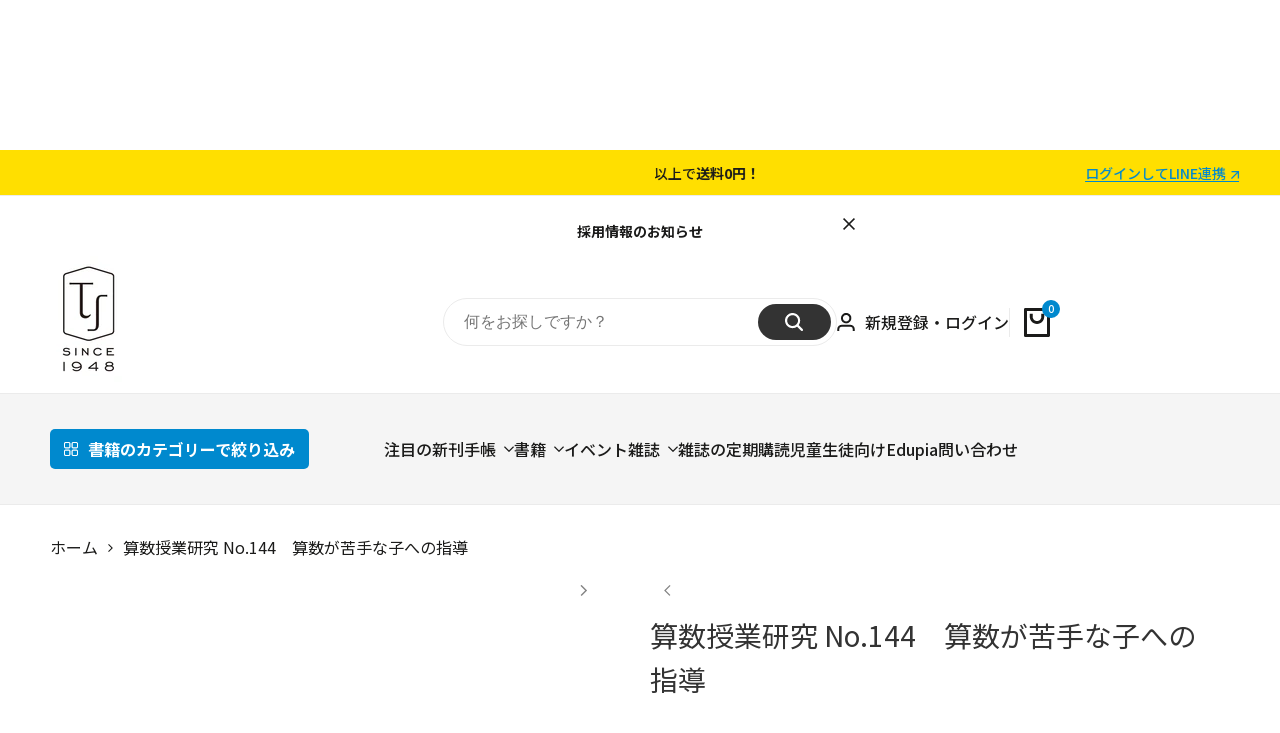

--- FILE ---
content_type: text/html; charset=utf-8
request_url: https://www.toyokan.co.jp/products/5051
body_size: 98869
content:
<!doctype html><html class="no-js hdt-pr-img__effect-zoom hdt-badge__shape-round dir--ltr hdt-minimal-products hdt-hidden-products-compare" lang="ja" dir="ltr">
  <head>
    <!-- Google Tag Manager -->
<script async crossorigin fetchpriority="high" src="/cdn/shopifycloud/importmap-polyfill/es-modules-shim.2.4.0.js"></script>
<script>(function(w,d,s,l,i){w[l]=w[l]||[];w[l].push({'gtm.start':
new Date().getTime(),event:'gtm.js'});var f=d.getElementsByTagName(s)[0],
j=d.createElement(s),dl=l!='dataLayer'?'&l='+l:'';j.async=true;j.src=
'https://www.googletagmanager.com/gtm.js?id='+i+dl;f.parentNode.insertBefore(j,f);
})(window,document,'script','dataLayer','GTM-WSVG74T');</script>
<!-- End Google Tag Manager -->
 
<meta charset="utf-8">
    <meta http-equiv="X-UA-Compatible" content="IE=edge">
    <meta name="viewport" content="width=device-width,initial-scale=1">
    <meta name="theme-color" content="">
    <link rel="canonical" href="https://www.toyokan.co.jp/products/5051"><link rel="icon" type="image/png" href="//www.toyokan.co.jp/cdn/shop/files/logo_icon_5d362f00-a0a1-4cf8-b314-7a7caa0843e6.jpg?crop=center&height=32&v=1685513358&width=32">
      <link rel="apple-touch-icon" href="//www.toyokan.co.jp/cdn/shop/files/logo_icon_5d362f00-a0a1-4cf8-b314-7a7caa0843e6.jpg?crop=center&height=48&v=1685513358&width=48"><title>
      算数授業研究 No.144　算数が苦手な子への指導
 &ndash; 東洋館出版社</title><meta name="description" content="特集　算数が苦手な子への指導 本書からわかること ◆『算数授業研究』 誌とは 　筑波大学附属小学校は、明治時代に設立された日本初の国立師範学校を前身としてもつ。準教科担任制を敷く同校の算数研究部は、国内の算数教育を力強く牽引する。年４回の「『算数授業研究』公開講座」をはじめ、各教諭が特色のある研究会を主宰するなど、国内外から年間１万人以上の教育関係者に研究成果を供している。 　1993年の創刊より、同算数研究部が企画・編集を務める『算数授業研究』誌は、全国の熱意のある授業実践者から、文部科学省の調査官まで幅広い算数教育関係者を執筆者に迎え、授業者のための算数教育誌として、根強い人気を誇っている。 ◆ 定期購読案内 お申し込み詳細はこ">
<!-- /snippets/social-meta-tags.liquid -->

<meta property="og:site_name" content="東洋館出版社">
<meta property="og:url" content="https://www.toyokan.co.jp/products/5051">
<meta property="og:title" content="算数授業研究 No.144　算数が苦手な子への指導">
<meta property="og:type" content="product">
<meta property="og:description" content="特集　算数が苦手な子への指導 本書からわかること ◆『算数授業研究』 誌とは 　筑波大学附属小学校は、明治時代に設立された日本初の国立師範学校を前身としてもつ。準教科担任制を敷く同校の算数研究部は、国内の算数教育を力強く牽引する。年４回の「『算数授業研究』公開講座」をはじめ、各教諭が特色のある研究会を主宰するなど、国内外から年間１万人以上の教育関係者に研究成果を供している。 　1993年の創刊より、同算数研究部が企画・編集を務める『算数授業研究』誌は、全国の熱意のある授業実践者から、文部科学省の調査官まで幅広い算数教育関係者を執筆者に迎え、授業者のための算数教育誌として、根強い人気を誇っている。 ◆ 定期購読案内 お申し込み詳細はこ"><meta property="og:image" content="http://www.toyokan.co.jp/cdn/shop/products/no144-347855.jpg?v=1692938857">
  <meta property="og:image:secure_url" content="https://www.toyokan.co.jp/cdn/shop/products/no144-347855.jpg?v=1692938857">
  <meta property="og:image:width" content="1200">
  <meta property="og:image:height" content="1200"><meta property="og:price:amount" content="980">
  <meta property="og:price:currency" content="JPY"><meta name="twitter:site" content="@Toyokan_Shuppan"><meta name="twitter:card" content="summary_large_image">
<meta name="twitter:title" content="算数授業研究 No.144　算数が苦手な子への指導">
<meta name="twitter:description" content="特集　算数が苦手な子への指導 本書からわかること ◆『算数授業研究』 誌とは 　筑波大学附属小学校は、明治時代に設立された日本初の国立師範学校を前身としてもつ。準教科担任制を敷く同校の算数研究部は、国内の算数教育を力強く牽引する。年４回の「『算数授業研究』公開講座」をはじめ、各教諭が特色のある研究会を主宰するなど、国内外から年間１万人以上の教育関係者に研究成果を供している。 　1993年の創刊より、同算数研究部が企画・編集を務める『算数授業研究』誌は、全国の熱意のある授業実践者から、文部科学省の調査官まで幅広い算数教育関係者を執筆者に迎え、授業者のための算数教育誌として、根強い人気を誇っている。 ◆ 定期購読案内 お申し込み詳細はこ">
<script>
  window.themeHDN = {
    settings: {
      currencyFormat: "{{amount_no_decimals}}円(税込)",
      moneyFormat: "{{amount_no_decimals}}円(税込)",
      moneyWithCurrencyFormat: "{{amount_no_decimals}} 円(税込)",
      pageType: `product`,
      actionAfterATC: `open_cart_drawer`,
      currencyCodeEnabled: false,
      autoCurrencies: true,
      currencyRound: false,
      revealInView: true
      , shopTimezone: "+0900"}
  };
  document.documentElement.className = document.documentElement.className.replace('no-js', 'js');</script>
<script>if (!(HTMLScriptElement.supports && HTMLScriptElement.supports('importmap'))) { const importMap = document.createElement('script'); importMap.async = true; importMap.src = "//www.toyokan.co.jp/cdn/shop/t/222/assets/importmap.min.js?v=111504132928535020251705556756"; document.head.appendChild(importMap); }</script>
<script type="importmap">
  {
    "imports": {
      "vendor": "//www.toyokan.co.jp/cdn/shop/t/222/assets/vendor.min.js?v=113466341544149040161705556756",
      "global": "//www.toyokan.co.jp/cdn/shop/t/222/assets/global.min.js?v=144950089146765701731705556755",
      "photoswipe": "//www.toyokan.co.jp/cdn/shop/t/222/assets/es-photoswipe.min.js?v=56831319481966336101705556755"
    }
  }
</script>
<script type="module" src="//www.toyokan.co.jp/cdn/shop/t/222/assets/vendor.min.js?v=113466341544149040161705556756"></script><link rel="preconnect" href="https://fonts.googleapis.com">
<link rel="preconnect" href="https://fonts.gstatic.com" crossorigin>
<link href="https://fonts.googleapis.com/css2?family=Albert+Sans:ital,wght@0,100;0,200;0,300;0,400;0,500;0,600;0,700;0,800;0,900;1,100;1,200;1,300;1,400;1,500;1,600;1,700;1,800;1,900&family=Playfair+Display:ital,wght@0,400;0,500;0,600;0,700;0,800;0,900;1,400;1,500;1,600;1,700;1,800;1,900&family=Poppins:ital,wght@0,100;0,200;0,300;0,400;0,500;0,600;0,700;0,800;0,900;1,100;1,200;1,300;1,400;1,500;1,600;1,700;1,800;1,900&display=swap" rel="stylesheet">
<style data-shopify>:root {
    --aspect-ratiocus1:0.716;
    --scrollbar-w: 0px;
    /* Spacing */
    --spacing-0-2: 0.2rem; /* 2px */
    --spacing-0-4: 0.4rem; /* 4px */
    --spacing-0-6: 0.6rem; /* 6px */
    --spacing-0-8: 0.8rem; /* 8px */
    --spacing-1: 1rem; /* 10px */
    --spacing-1-2: 1.2rem; /* 12px */
    --spacing-1-4: 1.4rem; /* 14px */
    --spacing-1-6: 1.6rem; /* 16px */
    --spacing-1-8: 1.8rem; /* 18px */
    --spacing-2: 2rem; /* 20px */
    --spacing-2-2: 2.2rem; /* 22px */
    --spacing-2-4: 2.4rem; /* 24px */
    --spacing-2-6: 2.6rem; /* 26px */
    --spacing-2-8: 2.8rem; /* 28px */
    --spacing-3: 3rem; /* 30px */
    --spacing-3-2: 3.2rem; /* 32px */
    --spacing-3-4: 3.4rem; /* 34px */
    --spacing-3-6: 3.6rem; /* 36px */
    --spacing-3-8: 3.8rem; /* 38px */
    --spacing-4: 4rem; /* 40px */
    --spacing-4-2: 4.2rem; /* 42px */
    --spacing-4-4: 4.4rem; /* 44px */
    --spacing-4-8: 4.8rem; /* 48px */
    --spacing-5: 5rem; /* 50px */
    --spacing-5-6: 5.6rem; /* 56px */
    --spacing-6: 6rem; /* 60px */
    --spacing-6-4: 6.4rem; /* 64px */
    --spacing-7: 7rem; /* 70px */
    --spacing-7-2: 7.2rem; /* 72px */
    --spacing-8: 8rem; /* 80px */
    --spacing-9: 9rem; /* 90px */
    --spacing-10: 10rem; /* 100px */

    /* Colors */
    --color-base-background: 255 255 255;
    --color-base-text: 27 27 26;
    --color-accent: 0 137 206;
    --color-accent-secondary: 255 255 255;
    --color-focus: 213 58 61;
    --payment-terms-background-color: rgb(255 255 255);

    /* Product badge colors */
    --color-on-sale-badge-background: 235 0 27;
    --color-on-sale-badge-text: 255 255 255;
    --color-new-badge-background: 252 87 50;
    --color-new-badge-text: 255 255 255;
    --color-sold-out-badge-background: 255 255 255;
    --color-sold-out-badge-text: 0 0 0;
    --color-pre-order-badge-background: 27 27 26;
    --color-pre-order-badge-text: 255 255 255;
    --color-custom-badge-background: 131 183 53;
    --color-custom-badge-text: 255 255 255;

    /* Notices colors */
    --color-tooltip-background: 56 56 56;
    --color-tooltip-text: 255 255 255;
    --color-success-background: 232 240 233;
    --color-success-text: 66 132 69;
    --color-warning-background: 251 246 234;
    --color-warning-text: 224 178 82;
    --color-error-background: 253 224 228;
    --color-error-text: 235 0 27;

    --font-body-family: 'Albert Sans', sans-serif;
    --font-body-style: normal;
    --font-body-weight: 400;
    --font-body-weight-bold: 700;

    --font-heading-family: 'Albert Sans', sans-serif;
    --font-heading-style: normal;
    --font-heading-weight: 600;

    --font-body-line-height: 1.6;
    --font-body-spacing: 0.0em;
    --font-heading-scale: 1.5;
    --font-heading-line-height: 1.2;
    --font-heading-spacing: 0.0em;
    --button-line-height: 1.2;

    /* Font sizes */
    --text-xs: 1.0rem;
    --text-sm: 1.2rem;
    --text-base: 1.4rem;
    --text-lg: 1.6rem;
    --text-xl: 1.8rem;
    --text-2xl: 2.0rem;
    --text-4xl: 2.2rem;
    --text-6xl: 2.4rem;
    --text-8xl: 2.6rem;
    --text-10xl: 2.8rem;
    --text-12xl: 3.0rem;
    /* Font Weight */
    --font-light: 300;
    --font-normal: 400;
    --font-medium: 500;
    --font-semibold: 600;
    --font-bold: 700;
    --font-extrabold: 800;
    --font-black: 900;
    --spacing-x: 15px;
    --spacing-y: 15px;

    --container-max-width: 144rem;
    --container-max-width-padding-lg: 154rem;
    --container-max-width-padding-md: 150rem;
    --container-width-margin: 0rem;
    --spacing-sections-desktop: 0px;
    --spacing-sections-mobile: 0px;

    /* Border Radius */
    --rounded-2xs: 0.16666666666666666rem;
    --rounded-xs: 0.25rem;
    --rounded-sm: 0.5rem;
    --rounded: 1.0rem;
    --rounded-lg: 2.0rem;
    --rounded-full: 9999px;
    --rounded-button: 6.0rem;
    --rounded-input: 4.0rem;
    --rounded-product-card: 1.0rem;
    --rounded-product-media: 0.0rem;
    --rounded-collection-card: 0.4rem;
    --rounded-blog-card: 0.0rem;

    --padding-block-input: var(--spacing-0-6);
    --padding-inline-input: var(--spacing-1);
    --height-input: var(--spacing-4-2);

    --cursor-zoom-in-icon: url(//www.toyokan.co.jp/cdn/shop/t/222/assets/cursor-zoom-in.svg?v=88807523373575012131705556785);

    /* RTL support */
      --value-logical-flip: 1;
      --value-origin-start: left;
      --value-origin-end: right;}

  /* Color schemes */
  [color-scheme="scheme-1"] {
      --color-background: 255 255 255;
      --gradient-background: #ffffff;
      --color-background2: 245 245 245;
      --color-foreground: 27 27 26;
      --color-foreground2: 27 27 26;
      --color-button: 51 51 51;
      --color-button-text: 255 255 255;
      --color-button-border: 51 51 51;
      --color-secondary-button: 255 255 255;
      --color-secondary-button-text: 27 27 26;
      --color-link: 27 27 26;
      --color-line-border: 235 235 235;
      --color-overlay: 27 27 26;
      --payment-terms-background-color: rgb(255 255 255);
      /* Product colors */
      --color-pr-price: 97 180 130;
      --color-pr-sale-price: 219 18 21;
      --color-pr-text: 27 27 26;
      --color-pr-rating: ;
      /* Input colors */
      --color-input-primary: 255 255 255;
      --color-input-secondary: 144 144 144;
    }
  [color-scheme="scheme-3"] {
      --color-background: 255 223 0;
      --gradient-background: #ffdf00;
      --color-background2: 255 255 255;
      --color-foreground: 27 27 26;
      --color-foreground2: 27 27 26;
      --color-button: 51 51 51;
      --color-button-text: 37 61 78;
      --color-button-border: 235 235 235;
      --color-secondary-button: 255 223 0;
      --color-secondary-button-text: 37 61 78;
      --color-link: 37 61 78;
      --color-line-border: 236 236 236;
      --color-overlay: 0 0 0;
      --payment-terms-background-color: rgb(255 223 0);
      /* Product colors */
      --color-pr-price: 97 180 130;
      --color-pr-sale-price: 219 18 21;
      --color-pr-text: 37 61 78;
      --color-pr-rating: ;
      /* Input colors */
      --color-input-primary: 255 255 255;
      --color-input-secondary: 37 61 78;
    }
  [color-scheme="scheme-4"] {
      --color-background: 255 251 236;
      --gradient-background: #fffbec;
      --color-background2: 242 242 242;
      --color-foreground: 27 27 26;
      --color-foreground2: 84 84 84;
      --color-button: 255 251 236;
      --color-button-text: 255 255 255;
      --color-button-border: 255 255 255;
      --color-secondary-button: 255 251 236;
      --color-secondary-button-text: 0 0 0;
      --color-link: 0 0 0;
      --color-line-border: 235 235 235;
      --color-overlay: 27 27 26;
      --payment-terms-background-color: rgb(255 251 236);
      /* Product colors */
      --color-pr-price: 27 27 26;
      --color-pr-sale-price: 219 18 21;
      --color-pr-text: 27 27 26;
      --color-pr-rating: ;
      /* Input colors */
      --color-input-primary: 255 255 255;
      --color-input-secondary: 27 27 26;
    }
  [color-scheme="scheme-5"] {
      --color-background: 255 255 255;
      --gradient-background: #ffffff;
      --color-background2: 251 247 240;
      --color-foreground: 27 27 26;
      --color-foreground2: 84 84 84;
      --color-button: 255 88 134;
      --color-button-text: 255 255 255;
      --color-button-border: 23 115 176;
      --color-secondary-button: 255 255 255;
      --color-secondary-button-text: 23 115 176;
      --color-link: 23 115 176;
      --color-line-border: 245 245 245;
      --color-overlay: 27 27 26;
      --payment-terms-background-color: rgb(255 255 255);
      /* Product colors */
      --color-pr-price: 27 27 26;
      --color-pr-sale-price: 219 18 21;
      --color-pr-text: 27 27 26;
      --color-pr-rating: ;
      /* Input colors */
      --color-input-primary: 255 255 255;
      --color-input-secondary: 104 104 104;
    }
  [color-scheme="scheme-45796c1a-85bf-48ad-aabf-cc6040ab33cf"] {
      --color-background: 245 245 245;
      --gradient-background: #f5f5f5;
      --color-background2: 255 255 255;
      --color-foreground: 27 27 26;
      --color-foreground2: 84 84 84;
      --color-button: 255 255 255;
      --color-button-text: 0 0 0;
      --color-button-border: 239 239 239;
      --color-secondary-button: 245 245 245;
      --color-secondary-button-text: 0 0 0;
      --color-link: 0 0 0;
      --color-line-border: 238 238 238;
      --color-overlay: 0 0 0;
      --payment-terms-background-color: rgb(245 245 245);
      /* Product colors */
      --color-pr-price: 0 0 0;
      --color-pr-sale-price: 219 18 21;
      --color-pr-text: 0 0 0;
      --color-pr-rating: ;
      /* Input colors */
      --color-input-primary: 255 255 255;
      --color-input-secondary: 0 0 0;
    }
  [color-scheme="scheme-2222285c-a463-4a21-bec2-38696dcfeec9"] {
      --color-background: 255 255 255;
      --gradient-background: #ffffff;
      --color-background2: 255 255 255;
      --color-foreground: 27 27 26;
      --color-foreground2: 84 84 84;
      --color-button: 23 115 176;
      --color-button-text: 255 255 255;
      --color-button-border: 23 115 176;
      --color-secondary-button: 255 255 255;
      --color-secondary-button-text: 27 27 26;
      --color-link: 27 27 26;
      --color-line-border: 238 238 238;
      --color-overlay: 27 27 26;
      --payment-terms-background-color: rgb(255 255 255);
      /* Product colors */
      --color-pr-price: 27 27 26;
      --color-pr-sale-price: 219 18 21;
      --color-pr-text: 27 27 26;
      --color-pr-rating: ;
      /* Input colors */
      --color-input-primary: 255 255 255;
      --color-input-secondary: 27 27 26;
    }
  [color-scheme="scheme-315cb898-5db9-42ff-9aab-c627dfdb0c65"] {
      --color-background: 255 255 255;
      --gradient-background: #ffffff;
      --color-background2: 255 255 255;
      --color-foreground: 0 0 0;
      --color-foreground2: 84 84 84;
      --color-button: 255 255 255;
      --color-button-text: 0 0 0;
      --color-button-border: 235 235 235;
      --color-secondary-button: 255 255 255;
      --color-secondary-button-text: 0 0 0;
      --color-link: 0 0 0;
      --color-line-border: 238 238 238;
      --color-overlay: 0 0 0;
      --payment-terms-background-color: rgb(255 255 255);
      /* Product colors */
      --color-pr-price: 0 0 0;
      --color-pr-sale-price: 219 18 21;
      --color-pr-text: 0 0 0;
      --color-pr-rating: ;
      /* Input colors */
      --color-input-primary: 255 255 255;
      --color-input-secondary: 0 0 0;
    }
  [color-scheme="scheme-150d15d1-a826-4145-a2bf-4d230abb9ea0"] {
      --color-background: 255 255 255;
      --gradient-background: #ffffff;
      --color-background2: 255 255 255;
      --color-foreground: 0 0 0;
      --color-foreground2: 0 0 0;
      --color-button: 242 242 242;
      --color-button-text: 0 0 0;
      --color-button-border: 242 242 242;
      --color-secondary-button: 255 255 255;
      --color-secondary-button-text: 0 0 0;
      --color-link: 0 0 0;
      --color-line-border: 238 238 238;
      --color-overlay: 0 0 0;
      --payment-terms-background-color: rgb(255 255 255);
      /* Product colors */
      --color-pr-price: 0 0 0;
      --color-pr-sale-price: 219 18 21;
      --color-pr-text: 0 0 0;
      --color-pr-rating: ;
      /* Input colors */
      --color-input-primary: 255 255 255;
      --color-input-secondary: 0 0 0;
    }
  [color-scheme="scheme-fbc43699-0e31-4946-bfc7-bc2675d5b657"] {
      --color-background: 255 255 255;
      --gradient-background: #ffffff;
      --color-background2: 255 255 255;
      --color-foreground: 0 0 0;
      --color-foreground2: 0 0 0;
      --color-button: 255 255 255;
      --color-button-text: 0 0 0;
      --color-button-border: 255 255 255;
      --color-secondary-button: 255 255 255;
      --color-secondary-button-text: 0 0 0;
      --color-link: 0 0 0;
      --color-line-border: 238 238 238;
      --color-overlay: 0 0 0;
      --payment-terms-background-color: rgb(255 255 255);
      /* Product colors */
      --color-pr-price: 0 0 0;
      --color-pr-sale-price: 219 18 21;
      --color-pr-text: 0 0 0;
      --color-pr-rating: ;
      /* Input colors */
      --color-input-primary: 255 255 255;
      --color-input-secondary: 0 0 0;
    }
  [color-scheme="scheme-959e363b-781c-4d91-9892-5aadaaa1e274"] {
      --color-background: 244 244 244;
      --gradient-background: #f4f4f4;
      --color-background2: 255 255 255;
      --color-foreground: 37 61 78;
      --color-foreground2: 37 61 78;
      --color-button: 37 61 78;
      --color-button-text: 255 255 255;
      --color-button-border: 37 61 78;
      --color-secondary-button: 244 244 244;
      --color-secondary-button-text: 37 61 78;
      --color-link: 37 61 78;
      --color-line-border: 235 235 235;
      --color-overlay: 0 0 0;
      --payment-terms-background-color: rgb(244 244 244);
      /* Product colors */
      --color-pr-price: 37 61 78;
      --color-pr-sale-price: 219 18 21;
      --color-pr-text: 37 61 78;
      --color-pr-rating: ;
      /* Input colors */
      --color-input-primary: 255 255 255;
      --color-input-secondary: 144 144 144;
    }
  [color-scheme="scheme-f80b840d-2504-4e7d-ad44-7dbfef351bc4"] {
      --color-background: 255 255 255;
      --gradient-background: #ffffff;
      --color-background2: 245 245 245;
      --color-foreground: 0 0 0;
      --color-foreground2: 0 0 0;
      --color-button: 0 137 206;
      --color-button-text: 255 255 255;
      --color-button-border: 255 255 255;
      --color-secondary-button: 255 255 255;
      --color-secondary-button-text: 27 27 26;
      --color-link: 27 27 26;
      --color-line-border: 235 235 235;
      --color-overlay: 27 27 26;
      --payment-terms-background-color: rgb(255 255 255);
      /* Product colors */
      --color-pr-price: 66 132 69;
      --color-pr-sale-price: 219 18 21;
      --color-pr-text: 27 27 26;
      --color-pr-rating: ;
      /* Input colors */
      --color-input-primary: 255 255 255;
      --color-input-secondary: 144 144 144;
    }
  [color-scheme="scheme-c21688ce-50dc-4168-89ce-9c50fb34da15"] {
      --color-background: 255 255 255;
      --gradient-background: #ffffff;
      --color-background2: 255 255 255;
      --color-foreground: 37 61 78;
      --color-foreground2: 84 84 84;
      --color-button: 37 61 78;
      --color-button-text: 255 255 255;
      --color-button-border: 37 61 78;
      --color-secondary-button: 255 255 255;
      --color-secondary-button-text: 37 61 78;
      --color-link: 37 61 78;
      --color-line-border: 235 235 235;
      --color-overlay: 0 0 0;
      --payment-terms-background-color: rgb(255 255 255);
      /* Product colors */
      --color-pr-price: 37 61 78;
      --color-pr-sale-price: 219 18 21;
      --color-pr-text: 37 61 78;
      --color-pr-rating: ;
      /* Input colors */
      --color-input-primary: 255 255 255;
      --color-input-secondary: 144 144 144;
    }
  [color-scheme="scheme-6ac7550e-e156-4e43-8a32-ee186e8e07d6"] {
      --color-background: 255 255 255;
      --gradient-background: #ffffff;
      --color-background2: 242 242 242;
      --color-foreground: 255 255 255;
      --color-foreground2: 255 255 255;
      --color-button: 224 147 20;
      --color-button-text: 255 255 255;
      --color-button-border: 224 147 20;
      --color-secondary-button: 255 255 255;
      --color-secondary-button-text: 224 147 20;
      --color-link: 224 147 20;
      --color-line-border: 235 235 235;
      --color-overlay: 0 0 0;
      --payment-terms-background-color: rgb(255 255 255);
      /* Product colors */
      --color-pr-price: 37 61 78;
      --color-pr-sale-price: 219 18 21;
      --color-pr-text: 37 61 78;
      --color-pr-rating: ;
      /* Input colors */
      --color-input-primary: 255 255 255;
      --color-input-secondary: 144 144 144;
    }
  [color-scheme="scheme-75c08799-492e-4c34-a5ea-75ccb814909c"] {
      --color-background: 255 255 255;
      --gradient-background: #ffffff;
      --color-background2: 242 242 242;
      --color-foreground: 37 61 78;
      --color-foreground2: 37 61 78;
      --color-button: 180 97 97;
      --color-button-text: 255 255 255;
      --color-button-border: 180 97 97;
      --color-secondary-button: 255 255 255;
      --color-secondary-button-text: 180 97 97;
      --color-link: 180 97 97;
      --color-line-border: 235 235 235;
      --color-overlay: 0 0 0;
      --payment-terms-background-color: rgb(255 255 255);
      /* Product colors */
      --color-pr-price: 37 61 78;
      --color-pr-sale-price: 219 18 21;
      --color-pr-text: 37 61 78;
      --color-pr-rating: ;
      /* Input colors */
      --color-input-primary: 255 255 255;
      --color-input-secondary: 144 144 144;
    }
  [color-scheme="scheme-6aea595d-d78b-4b9f-92a5-d5fb2810f551"] {
      --color-background: 255 246 198;
      --gradient-background: #fff6c6;
      --color-background2: 255 246 198;
      --color-foreground: 37 61 78;
      --color-foreground2: 37 61 78;
      --color-button: 37 61 78;
      --color-button-text: 255 255 255;
      --color-button-border: 37 61 78;
      --color-secondary-button: 255 246 198;
      --color-secondary-button-text: 37 61 78;
      --color-link: 37 61 78;
      --color-line-border: 37 61 78;
      --color-overlay: 0 0 0;
      --payment-terms-background-color: rgb(255 246 198);
      /* Product colors */
      --color-pr-price: 37 61 78;
      --color-pr-sale-price: 219 18 21;
      --color-pr-text: 37 61 78;
      --color-pr-rating: ;
      /* Input colors */
      --color-input-primary: 255 255 255;
      --color-input-secondary: 144 144 144;
    }
  [color-scheme="scheme-e38dbf1d-8f24-471d-adf5-8ab9c952ee8d"] {
      --color-background: 255 255 255;
      --gradient-background: #ffffff;
      --color-background2: 240 244 246;
      --color-foreground: 37 61 78;
      --color-foreground2: 37 61 78;
      --color-button: 255 255 255;
      --color-button-text: 37 61 78;
      --color-button-border: 255 255 255;
      --color-secondary-button: 255 255 255;
      --color-secondary-button-text: 255 255 255;
      --color-link: 255 255 255;
      --color-line-border: 235 235 235;
      --color-overlay: 0 0 0;
      --payment-terms-background-color: rgb(255 255 255);
      /* Product colors */
      --color-pr-price: 97 180 130;
      --color-pr-sale-price: 219 18 21;
      --color-pr-text: 37 61 78;
      --color-pr-rating: ;
      /* Input colors */
      --color-input-primary: 255 255 255;
      --color-input-secondary: 144 144 144;
    }
  

  @media screen and (min-width: 768px) {
    :root {
    /* Font sizes */
    --text-xs: 1.0rem;
    --text-sm: 1.2rem;
    --text-base: 1.4rem;
    --text-lg: 1.6rem;
    --text-xl: 1.8rem;
    --text-2xl: 2.0rem;
    --text-4xl: 2.2rem;
    --text-6xl: 2.4rem;
    --text-8xl: 2.6rem;
    --text-10xl: 2.8rem;
    --text-12xl: 3.0rem;
    --spacing-x: 30px;
    --spacing-y: 30px;
    }
  }
</style>

<link href="//www.toyokan.co.jp/cdn/shop/t/222/assets/base.css?v=162575887041389243121755153117" rel="stylesheet" type="text/css" media="all" />
<link href="//www.toyokan.co.jp/cdn/shop/t/222/assets/theme.css?v=19755895442462599631707784708" rel="stylesheet" type="text/css" media="all" />
<script>window.performance && window.performance.mark && window.performance.mark('shopify.content_for_header.start');</script><meta name="google-site-verification" content="JoGldJIzF2eHQtIc1PPwuNwH0AkbixQGQ4eqM20srLs">
<meta name="facebook-domain-verification" content="ldmavfp1kw52wgy1x7cv3vs2e8fnpm">
<meta id="shopify-digital-wallet" name="shopify-digital-wallet" content="/26843971755/digital_wallets/dialog">
<meta name="shopify-checkout-api-token" content="7c7676a44c2e8f7f67bfd9161f33b399">
<link rel="alternate" type="application/json+oembed" href="https://www.toyokan.co.jp/products/5051.oembed">
<script async="async" src="/checkouts/internal/preloads.js?locale=ja-JP"></script>
<link rel="preconnect" href="https://shop.app" crossorigin="anonymous">
<script async="async" src="https://shop.app/checkouts/internal/preloads.js?locale=ja-JP&shop_id=26843971755" crossorigin="anonymous"></script>
<script id="shopify-features" type="application/json">{"accessToken":"7c7676a44c2e8f7f67bfd9161f33b399","betas":["rich-media-storefront-analytics"],"domain":"www.toyokan.co.jp","predictiveSearch":false,"shopId":26843971755,"locale":"ja"}</script>
<script>var Shopify = Shopify || {};
Shopify.shop = "toyokanshuppan.myshopify.com";
Shopify.locale = "ja";
Shopify.currency = {"active":"JPY","rate":"1.0"};
Shopify.country = "JP";
Shopify.theme = {"name":"東洋館出版社オンラインショップ","id":138974691561,"schema_name":"Ecomus","schema_version":"1.0.0","theme_store_id":null,"role":"main"};
Shopify.theme.handle = "null";
Shopify.theme.style = {"id":null,"handle":null};
Shopify.cdnHost = "www.toyokan.co.jp/cdn";
Shopify.routes = Shopify.routes || {};
Shopify.routes.root = "/";</script>
<script type="module">!function(o){(o.Shopify=o.Shopify||{}).modules=!0}(window);</script>
<script>!function(o){function n(){var o=[];function n(){o.push(Array.prototype.slice.apply(arguments))}return n.q=o,n}var t=o.Shopify=o.Shopify||{};t.loadFeatures=n(),t.autoloadFeatures=n()}(window);</script>
<script>
  window.ShopifyPay = window.ShopifyPay || {};
  window.ShopifyPay.apiHost = "shop.app\/pay";
  window.ShopifyPay.redirectState = null;
</script>
<script id="shop-js-analytics" type="application/json">{"pageType":"product"}</script>
<script defer="defer" async type="module" src="//www.toyokan.co.jp/cdn/shopifycloud/shop-js/modules/v2/client.init-shop-cart-sync_CSE-8ASR.ja.esm.js"></script>
<script defer="defer" async type="module" src="//www.toyokan.co.jp/cdn/shopifycloud/shop-js/modules/v2/chunk.common_DDD8GOhs.esm.js"></script>
<script defer="defer" async type="module" src="//www.toyokan.co.jp/cdn/shopifycloud/shop-js/modules/v2/chunk.modal_B6JNj9sU.esm.js"></script>
<script type="module">
  await import("//www.toyokan.co.jp/cdn/shopifycloud/shop-js/modules/v2/client.init-shop-cart-sync_CSE-8ASR.ja.esm.js");
await import("//www.toyokan.co.jp/cdn/shopifycloud/shop-js/modules/v2/chunk.common_DDD8GOhs.esm.js");
await import("//www.toyokan.co.jp/cdn/shopifycloud/shop-js/modules/v2/chunk.modal_B6JNj9sU.esm.js");

  window.Shopify.SignInWithShop?.initShopCartSync?.({"fedCMEnabled":true,"windoidEnabled":true});

</script>
<script>
  window.Shopify = window.Shopify || {};
  if (!window.Shopify.featureAssets) window.Shopify.featureAssets = {};
  window.Shopify.featureAssets['shop-js'] = {"shop-cart-sync":["modules/v2/client.shop-cart-sync_BCoLmxl3.ja.esm.js","modules/v2/chunk.common_DDD8GOhs.esm.js","modules/v2/chunk.modal_B6JNj9sU.esm.js"],"init-fed-cm":["modules/v2/client.init-fed-cm_BUzkuSqB.ja.esm.js","modules/v2/chunk.common_DDD8GOhs.esm.js","modules/v2/chunk.modal_B6JNj9sU.esm.js"],"init-shop-email-lookup-coordinator":["modules/v2/client.init-shop-email-lookup-coordinator_BW32axq4.ja.esm.js","modules/v2/chunk.common_DDD8GOhs.esm.js","modules/v2/chunk.modal_B6JNj9sU.esm.js"],"init-windoid":["modules/v2/client.init-windoid_BvNGLRkF.ja.esm.js","modules/v2/chunk.common_DDD8GOhs.esm.js","modules/v2/chunk.modal_B6JNj9sU.esm.js"],"shop-button":["modules/v2/client.shop-button_CH0XKSrs.ja.esm.js","modules/v2/chunk.common_DDD8GOhs.esm.js","modules/v2/chunk.modal_B6JNj9sU.esm.js"],"shop-cash-offers":["modules/v2/client.shop-cash-offers_DjoQtMHe.ja.esm.js","modules/v2/chunk.common_DDD8GOhs.esm.js","modules/v2/chunk.modal_B6JNj9sU.esm.js"],"shop-toast-manager":["modules/v2/client.shop-toast-manager_B8NLGr5M.ja.esm.js","modules/v2/chunk.common_DDD8GOhs.esm.js","modules/v2/chunk.modal_B6JNj9sU.esm.js"],"init-shop-cart-sync":["modules/v2/client.init-shop-cart-sync_CSE-8ASR.ja.esm.js","modules/v2/chunk.common_DDD8GOhs.esm.js","modules/v2/chunk.modal_B6JNj9sU.esm.js"],"init-customer-accounts-sign-up":["modules/v2/client.init-customer-accounts-sign-up_C-LwrDE-.ja.esm.js","modules/v2/client.shop-login-button_D0X6bVTm.ja.esm.js","modules/v2/chunk.common_DDD8GOhs.esm.js","modules/v2/chunk.modal_B6JNj9sU.esm.js"],"pay-button":["modules/v2/client.pay-button_imCDqct4.ja.esm.js","modules/v2/chunk.common_DDD8GOhs.esm.js","modules/v2/chunk.modal_B6JNj9sU.esm.js"],"init-customer-accounts":["modules/v2/client.init-customer-accounts_CxIJyI-K.ja.esm.js","modules/v2/client.shop-login-button_D0X6bVTm.ja.esm.js","modules/v2/chunk.common_DDD8GOhs.esm.js","modules/v2/chunk.modal_B6JNj9sU.esm.js"],"avatar":["modules/v2/client.avatar_BTnouDA3.ja.esm.js"],"init-shop-for-new-customer-accounts":["modules/v2/client.init-shop-for-new-customer-accounts_DRBL7B82.ja.esm.js","modules/v2/client.shop-login-button_D0X6bVTm.ja.esm.js","modules/v2/chunk.common_DDD8GOhs.esm.js","modules/v2/chunk.modal_B6JNj9sU.esm.js"],"shop-follow-button":["modules/v2/client.shop-follow-button_D610YzXR.ja.esm.js","modules/v2/chunk.common_DDD8GOhs.esm.js","modules/v2/chunk.modal_B6JNj9sU.esm.js"],"checkout-modal":["modules/v2/client.checkout-modal_NhzDspE5.ja.esm.js","modules/v2/chunk.common_DDD8GOhs.esm.js","modules/v2/chunk.modal_B6JNj9sU.esm.js"],"shop-login-button":["modules/v2/client.shop-login-button_D0X6bVTm.ja.esm.js","modules/v2/chunk.common_DDD8GOhs.esm.js","modules/v2/chunk.modal_B6JNj9sU.esm.js"],"lead-capture":["modules/v2/client.lead-capture_pLpCOlEn.ja.esm.js","modules/v2/chunk.common_DDD8GOhs.esm.js","modules/v2/chunk.modal_B6JNj9sU.esm.js"],"shop-login":["modules/v2/client.shop-login_DiHM-Diw.ja.esm.js","modules/v2/chunk.common_DDD8GOhs.esm.js","modules/v2/chunk.modal_B6JNj9sU.esm.js"],"payment-terms":["modules/v2/client.payment-terms_BdLTgEH_.ja.esm.js","modules/v2/chunk.common_DDD8GOhs.esm.js","modules/v2/chunk.modal_B6JNj9sU.esm.js"]};
</script>
<script>(function() {
  var isLoaded = false;
  function asyncLoad() {
    if (isLoaded) return;
    isLoaded = true;
    var urls = ["https:\/\/documents-app.mixlogue.jp\/scripts\/ue87f9sf8e7rd.min.js?shop=toyokanshuppan.myshopify.com","https:\/\/documents-app.mixlogue.jp\/scripts\/ue87f9sf8e7rd.min.js?shop=toyokanshuppan.myshopify.com"];
    for (var i = 0; i < urls.length; i++) {
      var s = document.createElement('script');
      s.type = 'text/javascript';
      s.async = true;
      s.src = urls[i];
      var x = document.getElementsByTagName('script')[0];
      x.parentNode.insertBefore(s, x);
    }
  };
  if(window.attachEvent) {
    window.attachEvent('onload', asyncLoad);
  } else {
    window.addEventListener('load', asyncLoad, false);
  }
})();</script>
<script id="__st">var __st={"a":26843971755,"offset":32400,"reqid":"8281f9d4-0a86-4162-b99d-5bcaa61cb98a-1769748955","pageurl":"www.toyokan.co.jp\/products\/5051","u":"edca797b4cc5","p":"product","rtyp":"product","rid":8107527536873};</script>
<script>window.ShopifyPaypalV4VisibilityTracking = true;</script>
<script id="captcha-bootstrap">!function(){'use strict';const t='contact',e='account',n='new_comment',o=[[t,t],['blogs',n],['comments',n],[t,'customer']],c=[[e,'customer_login'],[e,'guest_login'],[e,'recover_customer_password'],[e,'create_customer']],r=t=>t.map((([t,e])=>`form[action*='/${t}']:not([data-nocaptcha='true']) input[name='form_type'][value='${e}']`)).join(','),a=t=>()=>t?[...document.querySelectorAll(t)].map((t=>t.form)):[];function s(){const t=[...o],e=r(t);return a(e)}const i='password',u='form_key',d=['recaptcha-v3-token','g-recaptcha-response','h-captcha-response',i],f=()=>{try{return window.sessionStorage}catch{return}},m='__shopify_v',_=t=>t.elements[u];function p(t,e,n=!1){try{const o=window.sessionStorage,c=JSON.parse(o.getItem(e)),{data:r}=function(t){const{data:e,action:n}=t;return t[m]||n?{data:e,action:n}:{data:t,action:n}}(c);for(const[e,n]of Object.entries(r))t.elements[e]&&(t.elements[e].value=n);n&&o.removeItem(e)}catch(o){console.error('form repopulation failed',{error:o})}}const l='form_type',E='cptcha';function T(t){t.dataset[E]=!0}const w=window,h=w.document,L='Shopify',v='ce_forms',y='captcha';let A=!1;((t,e)=>{const n=(g='f06e6c50-85a8-45c8-87d0-21a2b65856fe',I='https://cdn.shopify.com/shopifycloud/storefront-forms-hcaptcha/ce_storefront_forms_captcha_hcaptcha.v1.5.2.iife.js',D={infoText:'hCaptchaによる保護',privacyText:'プライバシー',termsText:'利用規約'},(t,e,n)=>{const o=w[L][v],c=o.bindForm;if(c)return c(t,g,e,D).then(n);var r;o.q.push([[t,g,e,D],n]),r=I,A||(h.body.append(Object.assign(h.createElement('script'),{id:'captcha-provider',async:!0,src:r})),A=!0)});var g,I,D;w[L]=w[L]||{},w[L][v]=w[L][v]||{},w[L][v].q=[],w[L][y]=w[L][y]||{},w[L][y].protect=function(t,e){n(t,void 0,e),T(t)},Object.freeze(w[L][y]),function(t,e,n,w,h,L){const[v,y,A,g]=function(t,e,n){const i=e?o:[],u=t?c:[],d=[...i,...u],f=r(d),m=r(i),_=r(d.filter((([t,e])=>n.includes(e))));return[a(f),a(m),a(_),s()]}(w,h,L),I=t=>{const e=t.target;return e instanceof HTMLFormElement?e:e&&e.form},D=t=>v().includes(t);t.addEventListener('submit',(t=>{const e=I(t);if(!e)return;const n=D(e)&&!e.dataset.hcaptchaBound&&!e.dataset.recaptchaBound,o=_(e),c=g().includes(e)&&(!o||!o.value);(n||c)&&t.preventDefault(),c&&!n&&(function(t){try{if(!f())return;!function(t){const e=f();if(!e)return;const n=_(t);if(!n)return;const o=n.value;o&&e.removeItem(o)}(t);const e=Array.from(Array(32),(()=>Math.random().toString(36)[2])).join('');!function(t,e){_(t)||t.append(Object.assign(document.createElement('input'),{type:'hidden',name:u})),t.elements[u].value=e}(t,e),function(t,e){const n=f();if(!n)return;const o=[...t.querySelectorAll(`input[type='${i}']`)].map((({name:t})=>t)),c=[...d,...o],r={};for(const[a,s]of new FormData(t).entries())c.includes(a)||(r[a]=s);n.setItem(e,JSON.stringify({[m]:1,action:t.action,data:r}))}(t,e)}catch(e){console.error('failed to persist form',e)}}(e),e.submit())}));const S=(t,e)=>{t&&!t.dataset[E]&&(n(t,e.some((e=>e===t))),T(t))};for(const o of['focusin','change'])t.addEventListener(o,(t=>{const e=I(t);D(e)&&S(e,y())}));const B=e.get('form_key'),M=e.get(l),P=B&&M;t.addEventListener('DOMContentLoaded',(()=>{const t=y();if(P)for(const e of t)e.elements[l].value===M&&p(e,B);[...new Set([...A(),...v().filter((t=>'true'===t.dataset.shopifyCaptcha))])].forEach((e=>S(e,t)))}))}(h,new URLSearchParams(w.location.search),n,t,e,['guest_login'])})(!0,!0)}();</script>
<script integrity="sha256-4kQ18oKyAcykRKYeNunJcIwy7WH5gtpwJnB7kiuLZ1E=" data-source-attribution="shopify.loadfeatures" defer="defer" src="//www.toyokan.co.jp/cdn/shopifycloud/storefront/assets/storefront/load_feature-a0a9edcb.js" crossorigin="anonymous"></script>
<script crossorigin="anonymous" defer="defer" src="//www.toyokan.co.jp/cdn/shopifycloud/storefront/assets/shopify_pay/storefront-65b4c6d7.js?v=20250812"></script>
<script data-source-attribution="shopify.dynamic_checkout.dynamic.init">var Shopify=Shopify||{};Shopify.PaymentButton=Shopify.PaymentButton||{isStorefrontPortableWallets:!0,init:function(){window.Shopify.PaymentButton.init=function(){};var t=document.createElement("script");t.src="https://www.toyokan.co.jp/cdn/shopifycloud/portable-wallets/latest/portable-wallets.ja.js",t.type="module",document.head.appendChild(t)}};
</script>
<script data-source-attribution="shopify.dynamic_checkout.buyer_consent">
  function portableWalletsHideBuyerConsent(e){var t=document.getElementById("shopify-buyer-consent"),n=document.getElementById("shopify-subscription-policy-button");t&&n&&(t.classList.add("hidden"),t.setAttribute("aria-hidden","true"),n.removeEventListener("click",e))}function portableWalletsShowBuyerConsent(e){var t=document.getElementById("shopify-buyer-consent"),n=document.getElementById("shopify-subscription-policy-button");t&&n&&(t.classList.remove("hidden"),t.removeAttribute("aria-hidden"),n.addEventListener("click",e))}window.Shopify?.PaymentButton&&(window.Shopify.PaymentButton.hideBuyerConsent=portableWalletsHideBuyerConsent,window.Shopify.PaymentButton.showBuyerConsent=portableWalletsShowBuyerConsent);
</script>
<script data-source-attribution="shopify.dynamic_checkout.cart.bootstrap">document.addEventListener("DOMContentLoaded",(function(){function t(){return document.querySelector("shopify-accelerated-checkout-cart, shopify-accelerated-checkout")}if(t())Shopify.PaymentButton.init();else{new MutationObserver((function(e,n){t()&&(Shopify.PaymentButton.init(),n.disconnect())})).observe(document.body,{childList:!0,subtree:!0})}}));
</script>
<script id='scb4127' type='text/javascript' async='' src='https://www.toyokan.co.jp/cdn/shopifycloud/privacy-banner/storefront-banner.js'></script><link id="shopify-accelerated-checkout-styles" rel="stylesheet" media="screen" href="https://www.toyokan.co.jp/cdn/shopifycloud/portable-wallets/latest/accelerated-checkout-backwards-compat.css" crossorigin="anonymous">
<style id="shopify-accelerated-checkout-cart">
        #shopify-buyer-consent {
  margin-top: 1em;
  display: inline-block;
  width: 100%;
}

#shopify-buyer-consent.hidden {
  display: none;
}

#shopify-subscription-policy-button {
  background: none;
  border: none;
  padding: 0;
  text-decoration: underline;
  font-size: inherit;
  cursor: pointer;
}

#shopify-subscription-policy-button::before {
  box-shadow: none;
}

      </style>

<script>window.performance && window.performance.mark && window.performance.mark('shopify.content_for_header.end');</script>
    <link href="//www.toyokan.co.jp/cdn/shop/t/222/assets/customize.css?v=66691588590098493781768978671" rel="stylesheet" type="text/css" media="all" />
  <!-- BEGIN app block: shopify://apps/judge-me-reviews/blocks/judgeme_core/61ccd3b1-a9f2-4160-9fe9-4fec8413e5d8 --><!-- Start of Judge.me Core -->






<link rel="dns-prefetch" href="https://cdnwidget.judge.me">
<link rel="dns-prefetch" href="https://cdn.judge.me">
<link rel="dns-prefetch" href="https://cdn1.judge.me">
<link rel="dns-prefetch" href="https://api.judge.me">

<script data-cfasync='false' class='jdgm-settings-script'>window.jdgmSettings={"pagination":5,"disable_web_reviews":false,"badge_no_review_text":"0 review","badge_n_reviews_text":"{{ n }} review","badge_star_color":"#f6a429","hide_badge_preview_if_no_reviews":false,"badge_hide_text":false,"enforce_center_preview_badge":false,"widget_title":"カスタマーレビュー","widget_open_form_text":"レビューを投稿する","widget_close_form_text":"レビューをキャンセル","widget_refresh_page_text":"ページを更新","widget_summary_text":"{{ number_of_reviews }} つのレビューに基づいています","widget_no_review_text":"最初のレビューを書きましょう","widget_name_field_text":"表示名","widget_verified_name_field_text":"認証された名前（公開）","widget_name_placeholder_text":"表示名","widget_required_field_error_text":"このフィールドは必須です。","widget_email_field_text":"メールアドレス","widget_verified_email_field_text":"認証されたメール（非公開、編集不可）","widget_email_placeholder_text":"あなたのメールアドレス（非公開）","widget_email_field_error_text":"有効なメールアドレスを入力してください。","widget_rating_field_text":"評価","widget_review_title_field_text":"レビュータイトル","widget_review_title_placeholder_text":"レビューにタイトルをつける","widget_review_body_field_text":"レビュー内容","widget_review_body_placeholder_text":"ここに書き始めてください...","widget_pictures_field_text":"写真/動画（任意）","widget_submit_review_text":"レビューを送信","widget_submit_verified_review_text":"認証済みレビューを送信","widget_submit_success_msg_with_auto_publish":"ありがとうございます！数分後にページを更新して、あなたのレビューを確認してください。\u003ca href='https://judge.me/login' target='_blank' rel='nofollow noopener'\u003eJudge.me\u003c/a\u003eにログインすることで、レビューの削除や編集ができます。","widget_submit_success_msg_no_auto_publish":"ありがとうございます！あなたのレビューはショップ管理者の承認を得た後に公開されます。\u003ca href='https://judge.me/login' target='_blank' rel='nofollow noopener'\u003eJudge.me\u003c/a\u003eにログインすることで、レビューの削除や編集ができます。","widget_show_default_reviews_out_of_total_text":"{{ n_reviews }}件のレビューのうち{{ n_reviews_shown }}件を表示しています。","widget_show_all_link_text":"すべて表示","widget_show_less_link_text":"表示を減らす","widget_author_said_text":"{{ reviewer_name }}の言葉：","widget_days_text":"{{ n }}日前","widget_weeks_text":"{{ n }}週間前","widget_months_text":"{{ n }}ヶ月前","widget_years_text":"{{ n }}年前","widget_yesterday_text":"昨日","widget_today_text":"今日","widget_replied_text":"\u003e\u003e {{ shop_name }}の返信：","widget_read_more_text":"続きを読む","widget_reviewer_name_as_initial":"anonymous","widget_rating_filter_color":"#f6a429","widget_rating_filter_see_all_text":"すべてのレビューを見る","widget_sorting_most_recent_text":"最新順","widget_sorting_highest_rating_text":"最高評価順","widget_sorting_lowest_rating_text":"最低評価順","widget_sorting_with_pictures_text":"写真付きのみ","widget_sorting_most_helpful_text":"最も役立つ順","widget_open_question_form_text":"質問する","widget_reviews_subtab_text":"レビュー","widget_questions_subtab_text":"質問","widget_question_label_text":"質問","widget_answer_label_text":"回答","widget_question_placeholder_text":"ここに質問を書いてください","widget_submit_question_text":"質問を送信","widget_question_submit_success_text":"ご質問ありがとうございます！回答があり次第ご連絡いたします。","widget_star_color":"#f6a429","verified_badge_text":"認証済み","verified_badge_bg_color":"","verified_badge_text_color":"","verified_badge_placement":"left-of-reviewer-name","widget_review_max_height":"","widget_hide_border":false,"widget_social_share":false,"widget_thumb":false,"widget_review_location_show":false,"widget_location_format":"country_iso_code","all_reviews_include_out_of_store_products":true,"all_reviews_out_of_store_text":"（ストア外）","all_reviews_pagination":100,"all_reviews_product_name_prefix_text":"について","enable_review_pictures":true,"enable_question_anwser":false,"widget_theme":"","review_date_format":"mm/dd/yyyy","default_sort_method":"most-recent","widget_product_reviews_subtab_text":"製品レビュー","widget_shop_reviews_subtab_text":"ショップレビュー","widget_other_products_reviews_text":"他の製品のレビュー","widget_store_reviews_subtab_text":"ショップレビュー","widget_no_store_reviews_text":"この店舗はまだレビューを受け取っていません","widget_web_restriction_product_reviews_text":"この製品に対するレビューはまだありません","widget_no_items_text":"アイテムが見つかりません","widget_show_more_text":"もっと見る","widget_write_a_store_review_text":"ストアレビューを書く","widget_other_languages_heading":"他の言語のレビュー","widget_translate_review_text":"レビューを{{ language }}に翻訳","widget_translating_review_text":"翻訳中...","widget_show_original_translation_text":"原文を表示 ({{ language }})","widget_translate_review_failed_text":"レビューを翻訳できませんでした。","widget_translate_review_retry_text":"再試行","widget_translate_review_try_again_later_text":"後でもう一度お試しください","show_product_url_for_grouped_product":false,"widget_sorting_pictures_first_text":"写真を最初に","show_pictures_on_all_rev_page_mobile":false,"show_pictures_on_all_rev_page_desktop":false,"floating_tab_hide_mobile_install_preference":false,"floating_tab_button_name":"★ レビュー","floating_tab_title":"お客様の声","floating_tab_button_color":"","floating_tab_button_background_color":"","floating_tab_url":"","floating_tab_url_enabled":false,"floating_tab_tab_style":"text","all_reviews_text_badge_text":"お客様は当店を{{ shop.metafields.judgeme.all_reviews_count }}件のレビューに基づいて{{ shop.metafields.judgeme.all_reviews_rating | round: 1 }}/5と評価しています。","all_reviews_text_badge_text_branded_style":"{{ shop.metafields.judgeme.all_reviews_count }}件のレビューに基づいて5つ星中{{ shop.metafields.judgeme.all_reviews_rating | round: 1 }}つ星","is_all_reviews_text_badge_a_link":false,"show_stars_for_all_reviews_text_badge":false,"all_reviews_text_badge_url":"","all_reviews_text_style":"text","all_reviews_text_color_style":"judgeme_brand_color","all_reviews_text_color":"#108474","all_reviews_text_show_jm_brand":true,"featured_carousel_show_header":false,"featured_carousel_title":"お客様の声","testimonials_carousel_title":"お客様の声","videos_carousel_title":"お客様の声","cards_carousel_title":"お客様の声","featured_carousel_count_text":"{{ n }}件のレビューから","featured_carousel_add_link_to_all_reviews_page":false,"featured_carousel_url":"","featured_carousel_show_images":true,"featured_carousel_autoslide_interval":5,"featured_carousel_arrows_on_the_sides":false,"featured_carousel_height":250,"featured_carousel_width":80,"featured_carousel_image_size":0,"featured_carousel_image_height":250,"featured_carousel_arrow_color":"#eeeeee","verified_count_badge_style":"vintage","verified_count_badge_orientation":"horizontal","verified_count_badge_color_style":"judgeme_brand_color","verified_count_badge_color":"#108474","is_verified_count_badge_a_link":false,"verified_count_badge_url":"","verified_count_badge_show_jm_brand":true,"widget_rating_preset_default":5,"widget_first_sub_tab":"product-reviews","widget_show_histogram":true,"widget_histogram_use_custom_color":true,"widget_pagination_use_custom_color":false,"widget_star_use_custom_color":true,"widget_verified_badge_use_custom_color":false,"widget_write_review_use_custom_color":false,"picture_reminder_submit_button":"Upload Pictures","enable_review_videos":false,"mute_video_by_default":false,"widget_sorting_videos_first_text":"動画を最初に","widget_review_pending_text":"保留中","featured_carousel_items_for_large_screen":3,"social_share_options_order":"Facebook,Twitter","remove_microdata_snippet":false,"disable_json_ld":false,"enable_json_ld_products":false,"preview_badge_show_question_text":false,"preview_badge_no_question_text":"質問なし","preview_badge_n_question_text":"{{ number_of_questions }}件の質問","qa_badge_show_icon":false,"qa_badge_position":"same-row","remove_judgeme_branding":false,"widget_add_search_bar":false,"widget_search_bar_placeholder":"検索","widget_sorting_verified_only_text":"認証済みのみ","featured_carousel_theme":"vertical","featured_carousel_show_rating":true,"featured_carousel_show_title":true,"featured_carousel_show_body":true,"featured_carousel_show_date":false,"featured_carousel_show_reviewer":true,"featured_carousel_show_product":false,"featured_carousel_header_background_color":"#108474","featured_carousel_header_text_color":"#ffffff","featured_carousel_name_product_separator":"reviewed","featured_carousel_full_star_background":"#108474","featured_carousel_empty_star_background":"#dadada","featured_carousel_vertical_theme_background":"#f9fafb","featured_carousel_verified_badge_enable":false,"featured_carousel_verified_badge_color":"#108474","featured_carousel_border_style":"round","featured_carousel_review_line_length_limit":3,"featured_carousel_more_reviews_button_text":"さらにレビューを読む","featured_carousel_view_product_button_text":"製品を見る","all_reviews_page_load_reviews_on":"scroll","all_reviews_page_load_more_text":"さらにレビューを読み込む","disable_fb_tab_reviews":false,"enable_ajax_cdn_cache":false,"widget_advanced_speed_features":5,"widget_public_name_text":"匿名","default_reviewer_name":"匿名","default_reviewer_name_has_non_latin":false,"widget_reviewer_anonymous":"匿名","medals_widget_title":"Judge.me レビューメダル","medals_widget_background_color":"#f9fafb","medals_widget_position":"footer_all_pages","medals_widget_border_color":"#f9fafb","medals_widget_verified_text_position":"left","medals_widget_use_monochromatic_version":false,"medals_widget_elements_color":"#108474","show_reviewer_avatar":true,"widget_invalid_yt_video_url_error_text":"YouTubeビデオURLではありません","widget_max_length_field_error_text":"{0}文字以内で入力してください。","widget_show_country_flag":false,"widget_show_collected_via_shop_app":true,"widget_verified_by_shop_badge_style":"light","widget_verified_by_shop_text":"ショップによって認証","widget_show_photo_gallery":true,"widget_load_with_code_splitting":true,"widget_ugc_install_preference":false,"widget_ugc_title":"私たちが作り、あなたが共有","widget_ugc_subtitle":"タグ付けすると、あなたの写真が私たちのページで特集されます","widget_ugc_arrows_color":"#ffffff","widget_ugc_primary_button_text":"今すぐ購入","widget_ugc_primary_button_background_color":"#108474","widget_ugc_primary_button_text_color":"#ffffff","widget_ugc_primary_button_border_width":"0","widget_ugc_primary_button_border_style":"none","widget_ugc_primary_button_border_color":"#108474","widget_ugc_primary_button_border_radius":"25","widget_ugc_secondary_button_text":"さらに読み込む","widget_ugc_secondary_button_background_color":"#ffffff","widget_ugc_secondary_button_text_color":"#108474","widget_ugc_secondary_button_border_width":"2","widget_ugc_secondary_button_border_style":"solid","widget_ugc_secondary_button_border_color":"#108474","widget_ugc_secondary_button_border_radius":"25","widget_ugc_reviews_button_text":"レビューを見る","widget_ugc_reviews_button_background_color":"#ffffff","widget_ugc_reviews_button_text_color":"#108474","widget_ugc_reviews_button_border_width":"2","widget_ugc_reviews_button_border_style":"solid","widget_ugc_reviews_button_border_color":"#108474","widget_ugc_reviews_button_border_radius":"25","widget_ugc_reviews_button_link_to":"judgeme-reviews-page","widget_ugc_show_post_date":true,"widget_ugc_max_width":"800","widget_rating_metafield_value_type":true,"widget_primary_color":"#0089cd","widget_enable_secondary_color":false,"widget_secondary_color":"#edf5f5","widget_summary_average_rating_text":"5つ星中{{ average_rating }}つ星","widget_media_grid_title":"お客様の写真と動画","widget_media_grid_see_more_text":"もっと見る","widget_round_style":true,"widget_show_product_medals":false,"widget_verified_by_judgeme_text":"Judge.meによって認証","widget_show_store_medals":true,"widget_verified_by_judgeme_text_in_store_medals":"Judge.meによって認証","widget_media_field_exceed_quantity_message":"申し訳ありませんが、1つのレビューにつき{{ max_media }}つまでしか受け付けられません。","widget_media_field_exceed_limit_message":"{{ file_name }}が大きすぎます。{{ size_limit }}MB未満の{{ media_type }}を選択してください。","widget_review_submitted_text":"レビューが送信されました！","widget_question_submitted_text":"質問が送信されました！","widget_close_form_text_question":"キャンセル","widget_write_your_answer_here_text":"ここに回答を書いてください","widget_enabled_branded_link":true,"widget_show_collected_by_judgeme":false,"widget_reviewer_name_color":"","widget_write_review_text_color":"","widget_write_review_bg_color":"","widget_collected_by_judgeme_text":"Judge.meによって収集","widget_pagination_type":"load_more","widget_load_more_text":"レビューを読み込む","widget_load_more_color":"#108474","widget_full_review_text":"完全なレビュー","widget_read_more_reviews_text":"さらにレビューを読む","widget_read_questions_text":"質問を読む","widget_questions_and_answers_text":"質問と回答","widget_verified_by_text":"認証元","widget_verified_text":"認証済み","widget_number_of_reviews_text":"{{ number_of_reviews }}件のレビュー","widget_back_button_text":"戻る","widget_next_button_text":"次へ","widget_custom_forms_filter_button":"フィルター","custom_forms_style":"horizontal","widget_show_review_information":false,"how_reviews_are_collected":"レビューの収集方法は？","widget_show_review_keywords":false,"widget_gdpr_statement":"あなたのデータの使用方法：あなたが残したレビューについてのみ、必要な場合にのみご連絡いたします。レビューを送信することで、Judge.meの\u003ca href='https://judge.me/terms' target='_blank' rel='nofollow noopener'\u003e利用規約\u003c/a\u003e、\u003ca href='https://judge.me/privacy' target='_blank' rel='nofollow noopener'\u003eプライバシーポリシー\u003c/a\u003e、\u003ca href='https://judge.me/content-policy' target='_blank' rel='nofollow noopener'\u003eコンテンツポリシー\u003c/a\u003eに同意したことになります。","widget_multilingual_sorting_enabled":false,"widget_translate_review_content_enabled":false,"widget_translate_review_content_method":"manual","popup_widget_review_selection":"automatically_with_pictures","popup_widget_round_border_style":true,"popup_widget_show_title":true,"popup_widget_show_body":true,"popup_widget_show_reviewer":false,"popup_widget_show_product":true,"popup_widget_show_pictures":true,"popup_widget_use_review_picture":true,"popup_widget_show_on_home_page":true,"popup_widget_show_on_product_page":true,"popup_widget_show_on_collection_page":true,"popup_widget_show_on_cart_page":true,"popup_widget_position":"bottom_left","popup_widget_first_review_delay":5,"popup_widget_duration":5,"popup_widget_interval":5,"popup_widget_review_count":5,"popup_widget_hide_on_mobile":true,"review_snippet_widget_round_border_style":true,"review_snippet_widget_card_color":"#FFFFFF","review_snippet_widget_slider_arrows_background_color":"#FFFFFF","review_snippet_widget_slider_arrows_color":"#000000","review_snippet_widget_star_color":"#108474","show_product_variant":false,"all_reviews_product_variant_label_text":"バリエーション: ","widget_show_verified_branding":false,"widget_ai_summary_title":"お客様の声","widget_ai_summary_disclaimer":"最近のカスタマーレビューに基づくAI搭載レビュー要約","widget_show_ai_summary":false,"widget_show_ai_summary_bg":false,"widget_show_review_title_input":true,"redirect_reviewers_invited_via_email":"review_widget","request_store_review_after_product_review":false,"request_review_other_products_in_order":false,"review_form_color_scheme":"default","review_form_corner_style":"square","review_form_star_color":{},"review_form_text_color":"#333333","review_form_background_color":"#ffffff","review_form_field_background_color":"#fafafa","review_form_button_color":{},"review_form_button_text_color":"#ffffff","review_form_modal_overlay_color":"#000000","review_content_screen_title_text":"この製品をどのように評価しますか？","review_content_introduction_text":"あなたの体験について少し共有していただけると嬉しいです。","store_review_form_title_text":"このストアをどのように評価しますか？","store_review_form_introduction_text":"あなたの体験について少し共有していただけると嬉しいです。","show_review_guidance_text":true,"one_star_review_guidance_text":"悪い","five_star_review_guidance_text":"素晴らしい","customer_information_screen_title_text":"あなたについて","customer_information_introduction_text":"あなたについてもっと教えてください。","custom_questions_screen_title_text":"あなたの体験について詳しく","custom_questions_introduction_text":"あなたの体験についてより詳しく理解するための質問がいくつかあります。","review_submitted_screen_title_text":"レビューありがとうございます！","review_submitted_screen_thank_you_text":"現在処理中です。まもなくストアに表示されます。","review_submitted_screen_email_verification_text":"今送信したリンクをクリックしてメールアドレスを確認してください。これにより、レビューの信頼性を保つことができます。","review_submitted_request_store_review_text":"私たちとのお買い物体験を共有していただけませんか？","review_submitted_review_other_products_text":"これらの商品をレビューしていただけませんか？","store_review_screen_title_text":"あなたの購入体験を共有しますか？","store_review_introduction_text":"あなたのフィードバックを重視し、改善に活用します。あなたの思いや提案を共有してください。","reviewer_media_screen_title_picture_text":"写真を共有","reviewer_media_introduction_picture_text":"レビューを裏付ける写真をアップロードしてください。","reviewer_media_screen_title_video_text":"ビデオを共有","reviewer_media_introduction_video_text":"レビューを裏付けるビデオをアップロードしてください。","reviewer_media_screen_title_picture_or_video_text":"写真またはビデオを共有","reviewer_media_introduction_picture_or_video_text":"レビューを裏付ける写真またはビデオをアップロードしてください。","reviewer_media_youtube_url_text":"ここにYoutubeのURLを貼り付けてください","advanced_settings_next_step_button_text":"次へ","advanced_settings_close_review_button_text":"閉じる","modal_write_review_flow":false,"write_review_flow_required_text":"必須","write_review_flow_privacy_message_text":"個人情報を厳守します。","write_review_flow_anonymous_text":"匿名レビュー","write_review_flow_visibility_text":"これは他のお客様には表示されません。","write_review_flow_multiple_selection_help_text":"お好きなだけ選択してください","write_review_flow_single_selection_help_text":"一つのオプションを選択してください","write_review_flow_required_field_error_text":"この項目は必須です","write_review_flow_invalid_email_error_text":"有効なメールアドレスを入力してください","write_review_flow_max_length_error_text":"最大{{ max_length }}文字。","write_review_flow_media_upload_text":"\u003cb\u003eクリックしてアップロード\u003c/b\u003eまたはドラッグ\u0026ドロップ","write_review_flow_gdpr_statement":"必要な場合にのみ、あなたのレビューについてご連絡いたします。レビューを送信することで、当社の\u003ca href='https://judge.me/terms' target='_blank' rel='nofollow noopener'\u003e利用規約\u003c/a\u003eおよび\u003ca href='https://judge.me/privacy' target='_blank' rel='nofollow noopener'\u003eプライバシーポリシー\u003c/a\u003eに同意したものとみなされます。","rating_only_reviews_enabled":false,"show_negative_reviews_help_screen":false,"new_review_flow_help_screen_rating_threshold":3,"negative_review_resolution_screen_title_text":"もっと教えてください","negative_review_resolution_text":"お客様の体験は私たちにとって重要です。ご購入に問題がございましたら、私たちがサポートいたします。お気軽にお問い合わせください。状況を改善する機会をいただければ幸いです。","negative_review_resolution_button_text":"お問い合わせ","negative_review_resolution_proceed_with_review_text":"レビューを残す","negative_review_resolution_subject":"{{ shop_name }}での購入に関する問題。{{ order_name }}","preview_badge_collection_page_install_status":false,"widget_review_custom_css":"","preview_badge_custom_css":"","preview_badge_stars_count":"5-stars","featured_carousel_custom_css":"","floating_tab_custom_css":"","all_reviews_widget_custom_css":"","medals_widget_custom_css":"","verified_badge_custom_css":"","all_reviews_text_custom_css":"","transparency_badges_collected_via_store_invite":false,"transparency_badges_from_another_provider":false,"transparency_badges_collected_from_store_visitor":false,"transparency_badges_collected_by_verified_review_provider":false,"transparency_badges_earned_reward":false,"transparency_badges_collected_via_store_invite_text":"ストア招待によるレビュー収集","transparency_badges_from_another_provider_text":"他のプロバイダーからのレビュー収集","transparency_badges_collected_from_store_visitor_text":"ストア訪問者からのレビュー収集","transparency_badges_written_in_google_text":"Googleで書かれたレビュー","transparency_badges_written_in_etsy_text":"Etsyで書かれたレビュー","transparency_badges_written_in_shop_app_text":"Shop Appで書かれたレビュー","transparency_badges_earned_reward_text":"将来の購入に対する報酬を獲得したレビュー","product_review_widget_per_page":10,"widget_store_review_label_text":"ストアレビュー","checkout_comment_extension_title_on_product_page":"Customer Comments","checkout_comment_extension_num_latest_comment_show":5,"checkout_comment_extension_format":"name_and_timestamp","checkout_comment_customer_name":"last_initial","checkout_comment_comment_notification":true,"preview_badge_collection_page_install_preference":true,"preview_badge_home_page_install_preference":true,"preview_badge_product_page_install_preference":true,"review_widget_install_preference":"","review_carousel_install_preference":false,"floating_reviews_tab_install_preference":"none","verified_reviews_count_badge_install_preference":false,"all_reviews_text_install_preference":false,"review_widget_best_location":true,"judgeme_medals_install_preference":false,"review_widget_revamp_enabled":false,"review_widget_qna_enabled":false,"review_widget_header_theme":"minimal","review_widget_widget_title_enabled":true,"review_widget_header_text_size":"medium","review_widget_header_text_weight":"regular","review_widget_average_rating_style":"compact","review_widget_bar_chart_enabled":true,"review_widget_bar_chart_type":"numbers","review_widget_bar_chart_style":"standard","review_widget_expanded_media_gallery_enabled":false,"review_widget_reviews_section_theme":"standard","review_widget_image_style":"thumbnails","review_widget_review_image_ratio":"square","review_widget_stars_size":"medium","review_widget_verified_badge":"standard_text","review_widget_review_title_text_size":"medium","review_widget_review_text_size":"medium","review_widget_review_text_length":"medium","review_widget_number_of_columns_desktop":3,"review_widget_carousel_transition_speed":5,"review_widget_custom_questions_answers_display":"always","review_widget_button_text_color":"#FFFFFF","review_widget_text_color":"#000000","review_widget_lighter_text_color":"#7B7B7B","review_widget_corner_styling":"soft","review_widget_review_word_singular":"レビュー","review_widget_review_word_plural":"レビュー","review_widget_voting_label":"役立つ？","review_widget_shop_reply_label":"{{ shop_name }}からの返信：","review_widget_filters_title":"フィルター","qna_widget_question_word_singular":"質問","qna_widget_question_word_plural":"質問","qna_widget_answer_reply_label":"{{ answerer_name }}からの返信：","qna_content_screen_title_text":"この商品について質問","qna_widget_question_required_field_error_text":"質問を入力してください。","qna_widget_flow_gdpr_statement":"必要な場合にのみ、あなたの質問についてご連絡いたします。質問を送信することで、当社の\u003ca href='https://judge.me/terms' target='_blank' rel='nofollow noopener'\u003e利用規約\u003c/a\u003eおよび\u003ca href='https://judge.me/privacy' target='_blank' rel='nofollow noopener'\u003eプライバシーポリシー\u003c/a\u003eに同意したものとみなされます。","qna_widget_question_submitted_text":"質問ありがとうございます！","qna_widget_close_form_text_question":"閉じる","qna_widget_question_submit_success_text":"あなたの質問に回答が届いたら、あなたにメールでお知らせします。","all_reviews_widget_v2025_enabled":false,"all_reviews_widget_v2025_header_theme":"default","all_reviews_widget_v2025_widget_title_enabled":true,"all_reviews_widget_v2025_header_text_size":"medium","all_reviews_widget_v2025_header_text_weight":"regular","all_reviews_widget_v2025_average_rating_style":"compact","all_reviews_widget_v2025_bar_chart_enabled":true,"all_reviews_widget_v2025_bar_chart_type":"numbers","all_reviews_widget_v2025_bar_chart_style":"standard","all_reviews_widget_v2025_expanded_media_gallery_enabled":false,"all_reviews_widget_v2025_show_store_medals":true,"all_reviews_widget_v2025_show_photo_gallery":true,"all_reviews_widget_v2025_show_review_keywords":false,"all_reviews_widget_v2025_show_ai_summary":false,"all_reviews_widget_v2025_show_ai_summary_bg":false,"all_reviews_widget_v2025_add_search_bar":false,"all_reviews_widget_v2025_default_sort_method":"most-recent","all_reviews_widget_v2025_reviews_per_page":10,"all_reviews_widget_v2025_reviews_section_theme":"default","all_reviews_widget_v2025_image_style":"thumbnails","all_reviews_widget_v2025_review_image_ratio":"square","all_reviews_widget_v2025_stars_size":"medium","all_reviews_widget_v2025_verified_badge":"bold_badge","all_reviews_widget_v2025_review_title_text_size":"medium","all_reviews_widget_v2025_review_text_size":"medium","all_reviews_widget_v2025_review_text_length":"medium","all_reviews_widget_v2025_number_of_columns_desktop":3,"all_reviews_widget_v2025_carousel_transition_speed":5,"all_reviews_widget_v2025_custom_questions_answers_display":"always","all_reviews_widget_v2025_show_product_variant":false,"all_reviews_widget_v2025_show_reviewer_avatar":true,"all_reviews_widget_v2025_reviewer_name_as_initial":"","all_reviews_widget_v2025_review_location_show":false,"all_reviews_widget_v2025_location_format":"","all_reviews_widget_v2025_show_country_flag":false,"all_reviews_widget_v2025_verified_by_shop_badge_style":"light","all_reviews_widget_v2025_social_share":false,"all_reviews_widget_v2025_social_share_options_order":"Facebook,Twitter,LinkedIn,Pinterest","all_reviews_widget_v2025_pagination_type":"standard","all_reviews_widget_v2025_button_text_color":"#FFFFFF","all_reviews_widget_v2025_text_color":"#000000","all_reviews_widget_v2025_lighter_text_color":"#7B7B7B","all_reviews_widget_v2025_corner_styling":"soft","all_reviews_widget_v2025_title":"カスタマーレビュー","all_reviews_widget_v2025_ai_summary_title":"お客様がこのストアについて言っていること","all_reviews_widget_v2025_no_review_text":"最初のレビューを書きましょう","platform":"shopify","branding_url":"https://app.judge.me/reviews","branding_text":"Powered by Judge.me","locale":"en","reply_name":"東洋館出版社","widget_version":"3.0","footer":true,"autopublish":true,"review_dates":true,"enable_custom_form":true,"shop_use_review_site":false,"shop_locale":"ja","enable_multi_locales_translations":true,"show_review_title_input":true,"review_verification_email_status":"always","can_be_branded":true,"reply_name_text":"東洋館出版社"};</script> <style class='jdgm-settings-style'>﻿.jdgm-xx{left:0}:root{--jdgm-primary-color: #0089cd;--jdgm-secondary-color: rgba(0,137,205,0.1);--jdgm-star-color: #f6a429;--jdgm-write-review-text-color: white;--jdgm-write-review-bg-color: #0089cd;--jdgm-paginate-color: #0089cd;--jdgm-border-radius: 10;--jdgm-reviewer-name-color: #0089cd}.jdgm-histogram__bar-content{background-color:#f6a429}.jdgm-rev[data-verified-buyer=true] .jdgm-rev__icon.jdgm-rev__icon:after,.jdgm-rev__buyer-badge.jdgm-rev__buyer-badge{color:white;background-color:#0089cd}.jdgm-review-widget--small .jdgm-gallery.jdgm-gallery .jdgm-gallery__thumbnail-link:nth-child(8) .jdgm-gallery__thumbnail-wrapper.jdgm-gallery__thumbnail-wrapper:before{content:"もっと見る"}@media only screen and (min-width: 768px){.jdgm-gallery.jdgm-gallery .jdgm-gallery__thumbnail-link:nth-child(8) .jdgm-gallery__thumbnail-wrapper.jdgm-gallery__thumbnail-wrapper:before{content:"もっと見る"}}.jdgm-preview-badge .jdgm-star.jdgm-star{color:#f6a429}.jdgm-author-fullname{display:none !important}.jdgm-author-all-initials{display:none !important}.jdgm-author-last-initial{display:none !important}.jdgm-rev-widg__title{visibility:hidden}.jdgm-rev-widg__summary-text{visibility:hidden}.jdgm-prev-badge__text{visibility:hidden}.jdgm-rev__prod-link-prefix:before{content:'について'}.jdgm-rev__variant-label:before{content:'バリエーション: '}.jdgm-rev__out-of-store-text:before{content:'（ストア外）'}@media only screen and (min-width: 768px){.jdgm-rev__pics .jdgm-rev_all-rev-page-picture-separator,.jdgm-rev__pics .jdgm-rev__product-picture{display:none}}@media only screen and (max-width: 768px){.jdgm-rev__pics .jdgm-rev_all-rev-page-picture-separator,.jdgm-rev__pics .jdgm-rev__product-picture{display:none}}.jdgm-verified-count-badget[data-from-snippet="true"]{display:none !important}.jdgm-carousel-wrapper[data-from-snippet="true"]{display:none !important}.jdgm-all-reviews-text[data-from-snippet="true"]{display:none !important}.jdgm-medals-section[data-from-snippet="true"]{display:none !important}.jdgm-ugc-media-wrapper[data-from-snippet="true"]{display:none !important}.jdgm-rev__transparency-badge[data-badge-type="review_collected_via_store_invitation"]{display:none !important}.jdgm-rev__transparency-badge[data-badge-type="review_collected_from_another_provider"]{display:none !important}.jdgm-rev__transparency-badge[data-badge-type="review_collected_from_store_visitor"]{display:none !important}.jdgm-rev__transparency-badge[data-badge-type="review_written_in_etsy"]{display:none !important}.jdgm-rev__transparency-badge[data-badge-type="review_written_in_google_business"]{display:none !important}.jdgm-rev__transparency-badge[data-badge-type="review_written_in_shop_app"]{display:none !important}.jdgm-rev__transparency-badge[data-badge-type="review_earned_for_future_purchase"]{display:none !important}.jdgm-review-snippet-widget .jdgm-rev-snippet-widget__cards-container .jdgm-rev-snippet-card{border-radius:8px;background:#fff}.jdgm-review-snippet-widget .jdgm-rev-snippet-widget__cards-container .jdgm-rev-snippet-card__rev-rating .jdgm-star{color:#108474}.jdgm-review-snippet-widget .jdgm-rev-snippet-widget__prev-btn,.jdgm-review-snippet-widget .jdgm-rev-snippet-widget__next-btn{border-radius:50%;background:#fff}.jdgm-review-snippet-widget .jdgm-rev-snippet-widget__prev-btn>svg,.jdgm-review-snippet-widget .jdgm-rev-snippet-widget__next-btn>svg{fill:#000}.jdgm-full-rev-modal.rev-snippet-widget .jm-mfp-container .jm-mfp-content,.jdgm-full-rev-modal.rev-snippet-widget .jm-mfp-container .jdgm-full-rev__icon,.jdgm-full-rev-modal.rev-snippet-widget .jm-mfp-container .jdgm-full-rev__pic-img,.jdgm-full-rev-modal.rev-snippet-widget .jm-mfp-container .jdgm-full-rev__reply{border-radius:8px}.jdgm-full-rev-modal.rev-snippet-widget .jm-mfp-container .jdgm-full-rev[data-verified-buyer="true"] .jdgm-full-rev__icon::after{border-radius:8px}.jdgm-full-rev-modal.rev-snippet-widget .jm-mfp-container .jdgm-full-rev .jdgm-rev__buyer-badge{border-radius:calc( 8px / 2 )}.jdgm-full-rev-modal.rev-snippet-widget .jm-mfp-container .jdgm-full-rev .jdgm-full-rev__replier::before{content:'東洋館出版社'}.jdgm-full-rev-modal.rev-snippet-widget .jm-mfp-container .jdgm-full-rev .jdgm-full-rev__product-button{border-radius:calc( 8px * 6 )}
</style> <style class='jdgm-settings-style'></style>

  
  
  
  <style class='jdgm-miracle-styles'>
  @-webkit-keyframes jdgm-spin{0%{-webkit-transform:rotate(0deg);-ms-transform:rotate(0deg);transform:rotate(0deg)}100%{-webkit-transform:rotate(359deg);-ms-transform:rotate(359deg);transform:rotate(359deg)}}@keyframes jdgm-spin{0%{-webkit-transform:rotate(0deg);-ms-transform:rotate(0deg);transform:rotate(0deg)}100%{-webkit-transform:rotate(359deg);-ms-transform:rotate(359deg);transform:rotate(359deg)}}@font-face{font-family:'JudgemeStar';src:url("[data-uri]") format("woff");font-weight:normal;font-style:normal}.jdgm-star{font-family:'JudgemeStar';display:inline !important;text-decoration:none !important;padding:0 4px 0 0 !important;margin:0 !important;font-weight:bold;opacity:1;-webkit-font-smoothing:antialiased;-moz-osx-font-smoothing:grayscale}.jdgm-star:hover{opacity:1}.jdgm-star:last-of-type{padding:0 !important}.jdgm-star.jdgm--on:before{content:"\e000"}.jdgm-star.jdgm--off:before{content:"\e001"}.jdgm-star.jdgm--half:before{content:"\e002"}.jdgm-widget *{margin:0;line-height:1.4;-webkit-box-sizing:border-box;-moz-box-sizing:border-box;box-sizing:border-box;-webkit-overflow-scrolling:touch}.jdgm-hidden{display:none !important;visibility:hidden !important}.jdgm-temp-hidden{display:none}.jdgm-spinner{width:40px;height:40px;margin:auto;border-radius:50%;border-top:2px solid #eee;border-right:2px solid #eee;border-bottom:2px solid #eee;border-left:2px solid #ccc;-webkit-animation:jdgm-spin 0.8s infinite linear;animation:jdgm-spin 0.8s infinite linear}.jdgm-prev-badge{display:block !important}

</style>


  
  
   


<script data-cfasync='false' class='jdgm-script'>
!function(e){window.jdgm=window.jdgm||{},jdgm.CDN_HOST="https://cdnwidget.judge.me/",jdgm.CDN_HOST_ALT="https://cdn2.judge.me/cdn/widget_frontend/",jdgm.API_HOST="https://api.judge.me/",jdgm.CDN_BASE_URL="https://cdn.shopify.com/extensions/019c0abf-5f74-78ae-8f4c-7d58d04bc050/judgeme-extensions-326/assets/",
jdgm.docReady=function(d){(e.attachEvent?"complete"===e.readyState:"loading"!==e.readyState)?
setTimeout(d,0):e.addEventListener("DOMContentLoaded",d)},jdgm.loadCSS=function(d,t,o,a){
!o&&jdgm.loadCSS.requestedUrls.indexOf(d)>=0||(jdgm.loadCSS.requestedUrls.push(d),
(a=e.createElement("link")).rel="stylesheet",a.class="jdgm-stylesheet",a.media="nope!",
a.href=d,a.onload=function(){this.media="all",t&&setTimeout(t)},e.body.appendChild(a))},
jdgm.loadCSS.requestedUrls=[],jdgm.loadJS=function(e,d){var t=new XMLHttpRequest;
t.onreadystatechange=function(){4===t.readyState&&(Function(t.response)(),d&&d(t.response))},
t.open("GET",e),t.onerror=function(){if(e.indexOf(jdgm.CDN_HOST)===0&&jdgm.CDN_HOST_ALT!==jdgm.CDN_HOST){var f=e.replace(jdgm.CDN_HOST,jdgm.CDN_HOST_ALT);jdgm.loadJS(f,d)}},t.send()},jdgm.docReady((function(){(window.jdgmLoadCSS||e.querySelectorAll(
".jdgm-widget, .jdgm-all-reviews-page").length>0)&&(jdgmSettings.widget_load_with_code_splitting?
parseFloat(jdgmSettings.widget_version)>=3?jdgm.loadCSS(jdgm.CDN_HOST+"widget_v3/base.css"):
jdgm.loadCSS(jdgm.CDN_HOST+"widget/base.css"):jdgm.loadCSS(jdgm.CDN_HOST+"shopify_v2.css"),
jdgm.loadJS(jdgm.CDN_HOST+"loa"+"der.js"))}))}(document);
</script>
<noscript><link rel="stylesheet" type="text/css" media="all" href="https://cdnwidget.judge.me/shopify_v2.css"></noscript>

<!-- BEGIN app snippet: theme_fix_tags --><script>
  (function() {
    var jdgmThemeFixes = {"137758998761":{"html":"","css":"span.jdgm-rev__author-wrapper {\n    visibility: hidden !important;\n}","js":""}};
    if (!jdgmThemeFixes) return;
    var thisThemeFix = jdgmThemeFixes[Shopify.theme.id];
    if (!thisThemeFix) return;

    if (thisThemeFix.html) {
      document.addEventListener("DOMContentLoaded", function() {
        var htmlDiv = document.createElement('div');
        htmlDiv.classList.add('jdgm-theme-fix-html');
        htmlDiv.innerHTML = thisThemeFix.html;
        document.body.append(htmlDiv);
      });
    };

    if (thisThemeFix.css) {
      var styleTag = document.createElement('style');
      styleTag.classList.add('jdgm-theme-fix-style');
      styleTag.innerHTML = thisThemeFix.css;
      document.head.append(styleTag);
    };

    if (thisThemeFix.js) {
      var scriptTag = document.createElement('script');
      scriptTag.classList.add('jdgm-theme-fix-script');
      scriptTag.innerHTML = thisThemeFix.js;
      document.head.append(scriptTag);
    };
  })();
</script>
<!-- END app snippet -->
<!-- End of Judge.me Core -->



<!-- END app block --><!-- BEGIN app block: shopify://apps/ecomposer-builder/blocks/app-embed/a0fc26e1-7741-4773-8b27-39389b4fb4a0 --><!-- DNS Prefetch & Preconnect -->
<link rel="preconnect" href="https://cdn.ecomposer.app" crossorigin>
<link rel="dns-prefetch" href="https://cdn.ecomposer.app">

<link rel="prefetch" href="https://cdn.ecomposer.app/vendors/css/ecom-swiper@11.css" as="style">
<link rel="prefetch" href="https://cdn.ecomposer.app/vendors/js/ecom-swiper@11.0.5.js" as="script">
<link rel="prefetch" href="https://cdn.ecomposer.app/vendors/js/ecom_modal.js" as="script">

<!-- Global CSS --><!--ECOM-EMBED-->
  <style id="ecom-global-css" class="ecom-global-css">@import url("https://fonts.googleapis.com/css?family=Noto+Sans+JP:100,200,300,400,500,600,700,800,900&display=swap");/**ECOM-INSERT-CSS**/.ecom-section > div.core__row--columns{max-width: 1200px;}.ecom-column>div.core__column--wrapper{padding: 0px;}div.core__blocks--body>div.ecom-block.elmspace:not(:first-child){margin-top: 20px;}body{color: #333;background-color: rgba(255, 255, 255, 0) !important;font-size: 16px;font-family: 'Noto Sans JP', sans-serif;}.ecom-builder img{border-radius: 0%;}:root{--ecom-global-container-width:1200px;--ecom-global-colunm-gap:0px;--ecom-global-elements-space:20px;--ecom-global-colors-primary:#1D1C1C;--ecom-global-colors-secondary:#ffffff;--ecom-global-colors-text:#ffffff;--ecom-global-colors-accent:#ffffff;--ecom-global-typography-h1-font-weight:600;--ecom-global-typography-h1-font-size:72px;--ecom-global-typography-h1-line-height:90px;--ecom-global-typography-h1-letter-spacing:-0.02em;--ecom-global-typography-h2-font-weight:600;--ecom-global-typography-h2-font-size:60px;--ecom-global-typography-h2-line-height:72px;--ecom-global-typography-h2-letter-spacing:-0.02em;--ecom-global-typography-h3-font-weight:600;--ecom-global-typography-h3-font-size:48px;--ecom-global-typography-h3-line-height:60px;--ecom-global-typography-h3-letter-spacing:0.08em;--ecom-global-typography-h4-font-weight:600;--ecom-global-typography-h4-font-size:36px;--ecom-global-typography-h4-line-height:44px;--ecom-global-typography-h4-letter-spacing:-0.02em;--ecom-global-typography-h5-font-weight:600;--ecom-global-typography-h5-font-size:30px;--ecom-global-typography-h5-line-height:38px;--ecom-global-typography-h6-font-weight:600;--ecom-global-typography-h6-font-size:24px;--ecom-global-typography-h6-line-height:32px;--ecom-global-typography-h7-font-weight:400;--ecom-global-typography-h7-font-size:18px;--ecom-global-typography-h7-line-height:28px;--ecom-global-typography-primary-font-size:16px;--ecom-global-typography-primary-font-weight:bold;--ecom-global-typography-primary-font-family:Rubik;--ecom-global-typography-secondary-font-family:Noto Sans JP;--ecom-global-typography-secondary-font-size:16px;--ecom-global-typography-secondary-line-height:1.8em;}</style>
  <!--/ECOM-EMBED--><!-- Custom CSS & JS --><!-- Open Graph Meta Tags for Pages --><!-- Critical Inline Styles -->
<style class="ecom-theme-helper">.ecom-animation{opacity:0}.ecom-animation.animate,.ecom-animation.ecom-animated{opacity:1}.ecom-cart-popup{display:grid;position:fixed;inset:0;z-index:9999999;align-content:center;padding:5px;justify-content:center;align-items:center;justify-items:center}.ecom-cart-popup::before{content:' ';position:absolute;background:#e5e5e5b3;inset:0}.ecom-ajax-loading{cursor:not-allowed;pointer-events:none;opacity:.6}#ecom-toast{visibility:hidden;max-width:50px;height:60px;margin:auto;background-color:#333;color:#fff;text-align:center;border-radius:2px;position:fixed;z-index:1;left:0;right:0;bottom:30px;font-size:17px;display:grid;grid-template-columns:50px auto;align-items:center;justify-content:start;align-content:center;justify-items:start}#ecom-toast.ecom-toast-show{visibility:visible;animation:ecomFadein .5s,ecomExpand .5s .5s,ecomStay 3s 1s,ecomShrink .5s 4s,ecomFadeout .5s 4.5s}#ecom-toast #ecom-toast-icon{width:50px;height:100%;box-sizing:border-box;background-color:#111;color:#fff;padding:5px}#ecom-toast .ecom-toast-icon-svg{width:100%;height:100%;position:relative;vertical-align:middle;margin:auto;text-align:center}#ecom-toast #ecom-toast-desc{color:#fff;padding:16px;overflow:hidden;white-space:nowrap}@media(max-width:768px){#ecom-toast #ecom-toast-desc{white-space:normal;min-width:250px}#ecom-toast{height:auto;min-height:60px}}.ecom__column-full-height{height:100%}@keyframes ecomFadein{from{bottom:0;opacity:0}to{bottom:30px;opacity:1}}@keyframes ecomExpand{from{min-width:50px}to{min-width:var(--ecom-max-width)}}@keyframes ecomStay{from{min-width:var(--ecom-max-width)}to{min-width:var(--ecom-max-width)}}@keyframes ecomShrink{from{min-width:var(--ecom-max-width)}to{min-width:50px}}@keyframes ecomFadeout{from{bottom:30px;opacity:1}to{bottom:60px;opacity:0}}</style>


<!-- EComposer Config Script -->
<script id="ecom-theme-helpers" async>
window.EComposer=window.EComposer||{};(function(){if(!this.configs)this.configs={};
this.initQuickview=function(){};this.configs={"custom_code":[],"instagram":null};this.configs.ajax_cart={"enable":true,"note":true,"checkout_color":"#ffffff","checkout_color_hover":"#ffffff","continue_color":"#ffffff","continue_color_hover":"#ffffff","border_radius":{"top":"4px","left":"4px","bottom":"4px","right":"4px"},"width":"250px","spacing":{"margin":{"top":"5px"},"padding":{"right":"24px","left":"24px","top":"12px","bottom":"12px"}},"continue_label":"買い物を続ける","checkout_label":"購入する","font_button":{"font-size":"14px","font-weight":"400","line-height":"20px"},"google_font_css":[],"custom_font_css":[],"typo_button":"font-size:14px;font-weight:400;line-height:20px;","tab_1":"normal","tab":"normal"};this.customer=false;this.proxy_path='/apps/ecomposer-visual-page-builder';
this.popupScriptUrl='https://cdn.shopify.com/extensions/019c0262-13fd-76c5-96e1-41becea92121/ecomposer-97/assets/ecom_popup.js';
this.routes={domain:'https://www.toyokan.co.jp',root_url:'/',collections_url:'/collections',all_products_collection_url:'/collections/all',cart_url:'/cart',cart_add_url:'/cart/add',cart_change_url:'/cart/change',cart_clear_url:'/cart/clear',cart_update_url:'/cart/update',product_recommendations_url:'/recommendations/products'};
this.queryParams={};
if(window.location.search.length){new URLSearchParams(window.location.search).forEach((value,key)=>{this.queryParams[key]=value})}
this.money_format="{{amount_no_decimals}}\u003cspan style='font-size:50%;'\u003e円\u003cspan style='font-size:75%;'\u003e(税込)\u003c\/span\u003e\u003c\/span\u003e";
this.money_with_currency_format="{{amount_no_decimals}} \u003cspan style='font-size:50%;'\u003e円\u003cspan style='font-size:75%;'\u003e(税込)\u003c\/span\u003e\u003c\/span\u003e";
this.currencyCodeEnabled=false;this.abTestingData = [];this.formatMoney=function(t,e){const r=this.currencyCodeEnabled?this.money_with_currency_format:this.money_format;function a(t,e){return void 0===t?e:t}function o(t,e,r,o){if(e=a(e,2),r=a(r,","),o=a(o,"."),isNaN(t)||null==t)return 0;var n=(t=(t/100).toFixed(e)).split(".");return n[0].replace(/(\d)(?=(\d\d\d)+(?!\d))/g,"$1"+r)+(n[1]?o+n[1]:"")}"string"==typeof t&&(t=t.replace(".",""));var n="",i=/\{\{\s*(\w+)\s*\}\}/,s=e||r;switch(s.match(i)[1]){case"amount":n=o(t,2);break;case"amount_no_decimals":n=o(t,0);break;case"amount_with_comma_separator":n=o(t,2,".",",");break;case"amount_with_space_separator":n=o(t,2," ",",");break;case"amount_with_period_and_space_separator":n=o(t,2," ",".");break;case"amount_no_decimals_with_comma_separator":n=o(t,0,".",",");break;case"amount_no_decimals_with_space_separator":n=o(t,0," ");break;case"amount_with_apostrophe_separator":n=o(t,2,"'",".")}return s.replace(i,n)};
this.resizeImage=function(t,e){try{if(!e||"original"==e||"full"==e||"master"==e)return t;if(-1!==t.indexOf("cdn.shopify.com")||-1!==t.indexOf("/cdn/shop/")){var r=t.match(/\.(jpg|jpeg|gif|png|bmp|bitmap|tiff|tif|webp)((\#[0-9a-z\-]+)?(\?v=.*)?)?$/gim);if(null==r)return null;var a=t.split(r[0]),o=r[0];return a[0]+"_"+e+o}}catch(r){return t}return t};
this.getProduct=function(t){if(!t)return!1;let e=("/"===this.routes.root_url?"":this.routes.root_url)+"/products/"+t+".js?shop="+Shopify.shop;return window.ECOM_LIVE&&(e="/shop/builder/ajax/ecom-proxy/products/"+t+"?shop="+Shopify.shop),window.fetch(e,{headers:{"Content-Type":"application/json"}}).then(t=>t.ok?t.json():false)};
const u=new URLSearchParams(window.location.search);if(u.has("ecom-redirect")){const r=u.get("ecom-redirect");if(r){let d;try{d=decodeURIComponent(r)}catch{return}d=d.trim().replace(/[\r\n\t]/g,"");if(d.length>2e3)return;const p=["javascript:","data:","vbscript:","file:","ftp:","mailto:","tel:","sms:","chrome:","chrome-extension:","moz-extension:","ms-browser-extension:"],l=d.toLowerCase();for(const o of p)if(l.includes(o))return;const x=[/<script/i,/<\/script/i,/javascript:/i,/vbscript:/i,/onload=/i,/onerror=/i,/onclick=/i,/onmouseover=/i,/onfocus=/i,/onblur=/i,/onsubmit=/i,/onchange=/i,/alert\s*\(/i,/confirm\s*\(/i,/prompt\s*\(/i,/document\./i,/window\./i,/eval\s*\(/i];for(const t of x)if(t.test(d))return;if(d.startsWith("/")&&!d.startsWith("//")){if(!/^[a-zA-Z0-9\-._~:/?#[\]@!$&'()*+,;=%]+$/.test(d))return;if(d.includes("../")||d.includes("./"))return;window.location.href=d;return}if(!d.includes("://")&&!d.startsWith("//")){if(!/^[a-zA-Z0-9\-._~:/?#[\]@!$&'()*+,;=%]+$/.test(d))return;if(d.includes("../")||d.includes("./"))return;window.location.href="/"+d;return}let n;try{n=new URL(d)}catch{return}if(!["http:","https:"].includes(n.protocol))return;if(n.port&&(parseInt(n.port)<1||parseInt(n.port)>65535))return;const a=[window.location.hostname];if(a.includes(n.hostname)&&(n.href===d||n.toString()===d))window.location.href=d}}
}).bind(window.EComposer)();
if(window.Shopify&&window.Shopify.designMode&&window.top&&window.top.opener){window.addEventListener("load",function(){window.top.opener.postMessage({action:"ecomposer:loaded"},"*")})}
</script><!-- Toast Template -->
<script type="text/template" id="ecom-template-html"><!-- BEGIN app snippet: ecom-toast --><div id="ecom-toast"><div id="ecom-toast-icon"><svg xmlns="http://www.w3.org/2000/svg" class="ecom-toast-icon-svg ecom-toast-icon-info" fill="none" viewBox="0 0 24 24" stroke="currentColor"><path stroke-linecap="round" stroke-linejoin="round" stroke-width="2" d="M13 16h-1v-4h-1m1-4h.01M21 12a9 9 0 11-18 0 9 9 0 0118 0z"/></svg>
<svg class="ecom-toast-icon-svg ecom-toast-icon-success" xmlns="http://www.w3.org/2000/svg" viewBox="0 0 512 512"><path d="M256 8C119 8 8 119 8 256s111 248 248 248 248-111 248-248S393 8 256 8zm0 48c110.5 0 200 89.5 200 200 0 110.5-89.5 200-200 200-110.5 0-200-89.5-200-200 0-110.5 89.5-200 200-200m140.2 130.3l-22.5-22.7c-4.7-4.7-12.3-4.7-17-.1L215.3 303.7l-59.8-60.3c-4.7-4.7-12.3-4.7-17-.1l-22.7 22.5c-4.7 4.7-4.7 12.3-.1 17l90.8 91.5c4.7 4.7 12.3 4.7 17 .1l172.6-171.2c4.7-4.7 4.7-12.3 .1-17z"/></svg>
</div><div id="ecom-toast-desc"></div></div><!-- END app snippet --></script><!-- END app block --><!-- BEGIN app block: shopify://apps/helium-customer-fields/blocks/app-embed/bab58598-3e6a-4377-aaaa-97189b15f131 -->







































<script>
  if ('CF' in window) {
    window.CF.appEmbedEnabled = true;
  } else {
    window.CF = {
      appEmbedEnabled: true,
    };
  }

  window.CF.editAccountFormId = "GOtN8A";
  window.CF.registrationFormId = "xPt8Yl";
</script>

<!-- BEGIN app snippet: patch-registration-links -->







































<script>
  function patchRegistrationLinks() {
    const PATCHABLE_LINKS_SELECTOR = 'a[href*="/account/register"]';

    const search = new URLSearchParams(window.location.search);
    const checkoutUrl = search.get('checkout_url');
    const returnUrl = search.get('return_url');

    const redirectUrl = checkoutUrl || returnUrl;
    if (!redirectUrl) return;

    const registrationLinks = Array.from(document.querySelectorAll(PATCHABLE_LINKS_SELECTOR));
    registrationLinks.forEach(link => {
      const url = new URL(link.href);

      url.searchParams.set('return_url', redirectUrl);

      link.href = url.href;
    });
  }

  if (['complete', 'interactive', 'loaded'].includes(document.readyState)) {
    patchRegistrationLinks();
  } else {
    document.addEventListener('DOMContentLoaded', () => patchRegistrationLinks());
  }
</script><!-- END app snippet -->
<!-- BEGIN app snippet: patch-login-grecaptcha-conflict -->







































<script>
  // Fixes a problem where both grecaptcha and hcaptcha response fields are included in the /account/login form submission
  // resulting in a 404 on the /challenge page.
  // This is caused by our triggerShopifyRecaptchaLoad function in initialize-forms.liquid.ejs
  // The fix itself just removes the unnecessary g-recaptcha-response input

  function patchLoginGrecaptchaConflict() {
    Array.from(document.querySelectorAll('form')).forEach(form => {
      form.addEventListener('submit', e => {
        const grecaptchaResponse = form.querySelector('[name="g-recaptcha-response"]');
        const hcaptchaResponse = form.querySelector('[name="h-captcha-response"]');

        if (grecaptchaResponse && hcaptchaResponse) {
          // Can't use both. Only keep hcaptcha response field.
          grecaptchaResponse.parentElement.removeChild(grecaptchaResponse);
        }
      })
    })
  }

  if (['complete', 'interactive', 'loaded'].includes(document.readyState)) {
    patchLoginGrecaptchaConflict();
  } else {
    document.addEventListener('DOMContentLoaded', () => patchLoginGrecaptchaConflict());
  }
</script><!-- END app snippet -->
<!-- BEGIN app snippet: embed-data -->





















































<script>
  window.CF.version = "5.2.4";
  window.CF.environment = 
  {
  
  "domain": "toyokanshuppan.myshopify.com",
  "baseApiUrl": "https:\/\/app.customerfields.com",
  "captchaSiteKey": "6LdIAjIeAAAAAFcTKG3D4uTSK8UvBqZ-2zxeYUa0",
  "captchaEnabled": true,
  "proxyPath": "\/tools\/customr",
  "countries": [{"name":"Afghanistan","code":"AF"},{"name":"Åland Islands","code":"AX"},{"name":"Albania","code":"AL"},{"name":"Algeria","code":"DZ"},{"name":"Andorra","code":"AD"},{"name":"Angola","code":"AO"},{"name":"Anguilla","code":"AI"},{"name":"Antigua \u0026 Barbuda","code":"AG"},{"name":"Argentina","code":"AR","provinces":[{"name":"Buenos Aires Province","code":"B"},{"name":"Catamarca","code":"K"},{"name":"Chaco","code":"H"},{"name":"Chubut","code":"U"},{"name":"Buenos Aires (Autonomous City)","code":"C"},{"name":"Córdoba","code":"X"},{"name":"Corrientes","code":"W"},{"name":"Entre Ríos","code":"E"},{"name":"Formosa","code":"P"},{"name":"Jujuy","code":"Y"},{"name":"La Pampa","code":"L"},{"name":"La Rioja","code":"F"},{"name":"Mendoza","code":"M"},{"name":"Misiones","code":"N"},{"name":"Neuquén","code":"Q"},{"name":"Río Negro","code":"R"},{"name":"Salta","code":"A"},{"name":"San Juan","code":"J"},{"name":"San Luis","code":"D"},{"name":"Santa Cruz","code":"Z"},{"name":"Santa Fe","code":"S"},{"name":"Santiago del Estero","code":"G"},{"name":"Tierra del Fuego","code":"V"},{"name":"Tucumán","code":"T"}]},{"name":"Armenia","code":"AM"},{"name":"Aruba","code":"AW"},{"name":"Ascension Island","code":"AC"},{"name":"Australia","code":"AU","provinces":[{"name":"Australian Capital Territory","code":"ACT"},{"name":"New South Wales","code":"NSW"},{"name":"Northern Territory","code":"NT"},{"name":"Queensland","code":"QLD"},{"name":"South Australia","code":"SA"},{"name":"Tasmania","code":"TAS"},{"name":"Victoria","code":"VIC"},{"name":"Western Australia","code":"WA"}]},{"name":"Austria","code":"AT"},{"name":"Azerbaijan","code":"AZ"},{"name":"Bahamas","code":"BS"},{"name":"Bahrain","code":"BH"},{"name":"Bangladesh","code":"BD"},{"name":"Barbados","code":"BB"},{"name":"Belarus","code":"BY"},{"name":"Belgium","code":"BE"},{"name":"Belize","code":"BZ"},{"name":"Benin","code":"BJ"},{"name":"Bermuda","code":"BM"},{"name":"Bhutan","code":"BT"},{"name":"Bolivia","code":"BO"},{"name":"Bosnia \u0026 Herzegovina","code":"BA"},{"name":"Botswana","code":"BW"},{"name":"Brazil","code":"BR","provinces":[{"name":"Acre","code":"AC"},{"name":"Alagoas","code":"AL"},{"name":"Amapá","code":"AP"},{"name":"Amazonas","code":"AM"},{"name":"Bahia","code":"BA"},{"name":"Ceará","code":"CE"},{"name":"Federal District","code":"DF"},{"name":"Espírito Santo","code":"ES"},{"name":"Goiás","code":"GO"},{"name":"Maranhão","code":"MA"},{"name":"Mato Grosso","code":"MT"},{"name":"Mato Grosso do Sul","code":"MS"},{"name":"Minas Gerais","code":"MG"},{"name":"Pará","code":"PA"},{"name":"Paraíba","code":"PB"},{"name":"Paraná","code":"PR"},{"name":"Pernambuco","code":"PE"},{"name":"Piauí","code":"PI"},{"name":"Rio Grande do Norte","code":"RN"},{"name":"Rio Grande do Sul","code":"RS"},{"name":"Rio de Janeiro","code":"RJ"},{"name":"Rondônia","code":"RO"},{"name":"Roraima","code":"RR"},{"name":"Santa Catarina","code":"SC"},{"name":"São Paulo","code":"SP"},{"name":"Sergipe","code":"SE"},{"name":"Tocantins","code":"TO"}]},{"name":"British Indian Ocean Territory","code":"IO"},{"name":"British Virgin Islands","code":"VG"},{"name":"Brunei","code":"BN"},{"name":"Bulgaria","code":"BG"},{"name":"Burkina Faso","code":"BF"},{"name":"Burundi","code":"BI"},{"name":"Cambodia","code":"KH"},{"name":"Cameroon","code":"CM"},{"name":"Canada","code":"CA","provinces":[{"name":"Alberta","code":"AB"},{"name":"British Columbia","code":"BC"},{"name":"Manitoba","code":"MB"},{"name":"New Brunswick","code":"NB"},{"name":"Newfoundland and Labrador","code":"NL"},{"name":"Northwest Territories","code":"NT"},{"name":"Nova Scotia","code":"NS"},{"name":"Nunavut","code":"NU"},{"name":"Ontario","code":"ON"},{"name":"Prince Edward Island","code":"PE"},{"name":"Quebec","code":"QC"},{"name":"Saskatchewan","code":"SK"},{"name":"Yukon","code":"YT"}]},{"name":"Cape Verde","code":"CV"},{"name":"Caribbean Netherlands","code":"BQ"},{"name":"Cayman Islands","code":"KY"},{"name":"Central African Republic","code":"CF"},{"name":"Chad","code":"TD"},{"name":"Chile","code":"CL","provinces":[{"name":"Arica y Parinacota","code":"AP"},{"name":"Tarapacá","code":"TA"},{"name":"Antofagasta","code":"AN"},{"name":"Atacama","code":"AT"},{"name":"Coquimbo","code":"CO"},{"name":"Valparaíso","code":"VS"},{"name":"Santiago Metropolitan","code":"RM"},{"name":"Libertador General Bernardo O’Higgins","code":"LI"},{"name":"Maule","code":"ML"},{"name":"Ñuble","code":"NB"},{"name":"Bío Bío","code":"BI"},{"name":"Araucanía","code":"AR"},{"name":"Los Ríos","code":"LR"},{"name":"Los Lagos","code":"LL"},{"name":"Aysén","code":"AI"},{"name":"Magallanes Region","code":"MA"}]},{"name":"China","code":"CN","provinces":[{"name":"Anhui","code":"AH"},{"name":"Beijing","code":"BJ"},{"name":"Chongqing","code":"CQ"},{"name":"Fujian","code":"FJ"},{"name":"Gansu","code":"GS"},{"name":"Guangdong","code":"GD"},{"name":"Guangxi","code":"GX"},{"name":"Guizhou","code":"GZ"},{"name":"Hainan","code":"HI"},{"name":"Hebei","code":"HE"},{"name":"Heilongjiang","code":"HL"},{"name":"Henan","code":"HA"},{"name":"Hubei","code":"HB"},{"name":"Hunan","code":"HN"},{"name":"Inner Mongolia","code":"NM"},{"name":"Jiangsu","code":"JS"},{"name":"Jiangxi","code":"JX"},{"name":"Jilin","code":"JL"},{"name":"Liaoning","code":"LN"},{"name":"Ningxia","code":"NX"},{"name":"Qinghai","code":"QH"},{"name":"Shaanxi","code":"SN"},{"name":"Shandong","code":"SD"},{"name":"Shanghai","code":"SH"},{"name":"Shanxi","code":"SX"},{"name":"Sichuan","code":"SC"},{"name":"Tianjin","code":"TJ"},{"name":"Xinjiang","code":"XJ"},{"name":"Tibet","code":"YZ"},{"name":"Yunnan","code":"YN"},{"name":"Zhejiang","code":"ZJ"}]},{"name":"Christmas Island","code":"CX"},{"name":"Cocos (Keeling) Islands","code":"CC"},{"name":"Colombia","code":"CO","provinces":[{"name":"Capital District","code":"DC"},{"name":"Amazonas","code":"AMA"},{"name":"Antioquia","code":"ANT"},{"name":"Arauca","code":"ARA"},{"name":"Atlántico","code":"ATL"},{"name":"Bolívar","code":"BOL"},{"name":"Boyacá","code":"BOY"},{"name":"Caldas","code":"CAL"},{"name":"Caquetá","code":"CAQ"},{"name":"Casanare","code":"CAS"},{"name":"Cauca","code":"CAU"},{"name":"Cesar","code":"CES"},{"name":"Chocó","code":"CHO"},{"name":"Córdoba","code":"COR"},{"name":"Cundinamarca","code":"CUN"},{"name":"Guainía","code":"GUA"},{"name":"Guaviare","code":"GUV"},{"name":"Huila","code":"HUI"},{"name":"La Guajira","code":"LAG"},{"name":"Magdalena","code":"MAG"},{"name":"Meta","code":"MET"},{"name":"Nariño","code":"NAR"},{"name":"Norte de Santander","code":"NSA"},{"name":"Putumayo","code":"PUT"},{"name":"Quindío","code":"QUI"},{"name":"Risaralda","code":"RIS"},{"name":"San Andrés \u0026 Providencia","code":"SAP"},{"name":"Santander","code":"SAN"},{"name":"Sucre","code":"SUC"},{"name":"Tolima","code":"TOL"},{"name":"Valle del Cauca","code":"VAC"},{"name":"Vaupés","code":"VAU"},{"name":"Vichada","code":"VID"}]},{"name":"Comoros","code":"KM"},{"name":"Congo - Brazzaville","code":"CG"},{"name":"Congo - Kinshasa","code":"CD"},{"name":"Cook Islands","code":"CK"},{"name":"Costa Rica","code":"CR","provinces":[{"name":"Alajuela","code":"CR-A"},{"name":"Cartago","code":"CR-C"},{"name":"Guanacaste","code":"CR-G"},{"name":"Heredia","code":"CR-H"},{"name":"Limón","code":"CR-L"},{"name":"Puntarenas","code":"CR-P"},{"name":"San José","code":"CR-SJ"}]},{"name":"Croatia","code":"HR"},{"name":"Curaçao","code":"CW"},{"name":"Cyprus","code":"CY"},{"name":"Czechia","code":"CZ"},{"name":"Côte d’Ivoire","code":"CI"},{"name":"Denmark","code":"DK"},{"name":"Djibouti","code":"DJ"},{"name":"Dominica","code":"DM"},{"name":"Dominican Republic","code":"DO"},{"name":"Ecuador","code":"EC"},{"name":"Egypt","code":"EG","provinces":[{"name":"6th of October","code":"SU"},{"name":"Al Sharqia","code":"SHR"},{"name":"Alexandria","code":"ALX"},{"name":"Aswan","code":"ASN"},{"name":"Asyut","code":"AST"},{"name":"Beheira","code":"BH"},{"name":"Beni Suef","code":"BNS"},{"name":"Cairo","code":"C"},{"name":"Dakahlia","code":"DK"},{"name":"Damietta","code":"DT"},{"name":"Faiyum","code":"FYM"},{"name":"Gharbia","code":"GH"},{"name":"Giza","code":"GZ"},{"name":"Helwan","code":"HU"},{"name":"Ismailia","code":"IS"},{"name":"Kafr el-Sheikh","code":"KFS"},{"name":"Luxor","code":"LX"},{"name":"Matrouh","code":"MT"},{"name":"Minya","code":"MN"},{"name":"Monufia","code":"MNF"},{"name":"New Valley","code":"WAD"},{"name":"North Sinai","code":"SIN"},{"name":"Port Said","code":"PTS"},{"name":"Qalyubia","code":"KB"},{"name":"Qena","code":"KN"},{"name":"Red Sea","code":"BA"},{"name":"Sohag","code":"SHG"},{"name":"South Sinai","code":"JS"},{"name":"Suez","code":"SUZ"}]},{"name":"El Salvador","code":"SV","provinces":[{"name":"Ahuachapán","code":"SV-AH"},{"name":"Cabañas","code":"SV-CA"},{"name":"Chalatenango","code":"SV-CH"},{"name":"Cuscatlán","code":"SV-CU"},{"name":"La Libertad","code":"SV-LI"},{"name":"La Paz","code":"SV-PA"},{"name":"La Unión","code":"SV-UN"},{"name":"Morazán","code":"SV-MO"},{"name":"San Miguel","code":"SV-SM"},{"name":"San Salvador","code":"SV-SS"},{"name":"San Vicente","code":"SV-SV"},{"name":"Santa Ana","code":"SV-SA"},{"name":"Sonsonate","code":"SV-SO"},{"name":"Usulután","code":"SV-US"}]},{"name":"Equatorial Guinea","code":"GQ"},{"name":"Eritrea","code":"ER"},{"name":"Estonia","code":"EE"},{"name":"Eswatini","code":"SZ"},{"name":"Ethiopia","code":"ET"},{"name":"Falkland Islands","code":"FK"},{"name":"Faroe Islands","code":"FO"},{"name":"Fiji","code":"FJ"},{"name":"Finland","code":"FI"},{"name":"France","code":"FR"},{"name":"French Guiana","code":"GF"},{"name":"French Polynesia","code":"PF"},{"name":"French Southern Territories","code":"TF"},{"name":"Gabon","code":"GA"},{"name":"Gambia","code":"GM"},{"name":"Georgia","code":"GE"},{"name":"Germany","code":"DE"},{"name":"Ghana","code":"GH"},{"name":"Gibraltar","code":"GI"},{"name":"Greece","code":"GR"},{"name":"Greenland","code":"GL"},{"name":"Grenada","code":"GD"},{"name":"Guadeloupe","code":"GP"},{"name":"Guatemala","code":"GT","provinces":[{"name":"Alta Verapaz","code":"AVE"},{"name":"Baja Verapaz","code":"BVE"},{"name":"Chimaltenango","code":"CMT"},{"name":"Chiquimula","code":"CQM"},{"name":"El Progreso","code":"EPR"},{"name":"Escuintla","code":"ESC"},{"name":"Guatemala","code":"GUA"},{"name":"Huehuetenango","code":"HUE"},{"name":"Izabal","code":"IZA"},{"name":"Jalapa","code":"JAL"},{"name":"Jutiapa","code":"JUT"},{"name":"Petén","code":"PET"},{"name":"Quetzaltenango","code":"QUE"},{"name":"Quiché","code":"QUI"},{"name":"Retalhuleu","code":"RET"},{"name":"Sacatepéquez","code":"SAC"},{"name":"San Marcos","code":"SMA"},{"name":"Santa Rosa","code":"SRO"},{"name":"Sololá","code":"SOL"},{"name":"Suchitepéquez","code":"SUC"},{"name":"Totonicapán","code":"TOT"},{"name":"Zacapa","code":"ZAC"}]},{"name":"Guernsey","code":"GG"},{"name":"Guinea","code":"GN"},{"name":"Guinea-Bissau","code":"GW"},{"name":"Guyana","code":"GY"},{"name":"Haiti","code":"HT"},{"name":"Honduras","code":"HN"},{"name":"Hong Kong SAR","code":"HK","provinces":[{"name":"Hong Kong Island","code":"HK"},{"name":"Kowloon","code":"KL"},{"name":"New Territories","code":"NT"}]},{"name":"Hungary","code":"HU"},{"name":"Iceland","code":"IS"},{"name":"India","code":"IN","provinces":[{"name":"Andaman and Nicobar Islands","code":"AN"},{"name":"Andhra Pradesh","code":"AP"},{"name":"Arunachal Pradesh","code":"AR"},{"name":"Assam","code":"AS"},{"name":"Bihar","code":"BR"},{"name":"Chandigarh","code":"CH"},{"name":"Chhattisgarh","code":"CG"},{"name":"Dadra and Nagar Haveli","code":"DN"},{"name":"Daman and Diu","code":"DD"},{"name":"Delhi","code":"DL"},{"name":"Goa","code":"GA"},{"name":"Gujarat","code":"GJ"},{"name":"Haryana","code":"HR"},{"name":"Himachal Pradesh","code":"HP"},{"name":"Jammu and Kashmir","code":"JK"},{"name":"Jharkhand","code":"JH"},{"name":"Karnataka","code":"KA"},{"name":"Kerala","code":"KL"},{"name":"Ladakh","code":"LA"},{"name":"Lakshadweep","code":"LD"},{"name":"Madhya Pradesh","code":"MP"},{"name":"Maharashtra","code":"MH"},{"name":"Manipur","code":"MN"},{"name":"Meghalaya","code":"ML"},{"name":"Mizoram","code":"MZ"},{"name":"Nagaland","code":"NL"},{"name":"Odisha","code":"OR"},{"name":"Puducherry","code":"PY"},{"name":"Punjab","code":"PB"},{"name":"Rajasthan","code":"RJ"},{"name":"Sikkim","code":"SK"},{"name":"Tamil Nadu","code":"TN"},{"name":"Telangana","code":"TS"},{"name":"Tripura","code":"TR"},{"name":"Uttar Pradesh","code":"UP"},{"name":"Uttarakhand","code":"UK"},{"name":"West Bengal","code":"WB"}]},{"name":"Indonesia","code":"ID","provinces":[{"name":"Aceh","code":"AC"},{"name":"Bali","code":"BA"},{"name":"Bangka–Belitung Islands","code":"BB"},{"name":"Banten","code":"BT"},{"name":"Bengkulu","code":"BE"},{"name":"Gorontalo","code":"GO"},{"name":"Jakarta","code":"JK"},{"name":"Jambi","code":"JA"},{"name":"West Java","code":"JB"},{"name":"Central Java","code":"JT"},{"name":"East Java","code":"JI"},{"name":"West Kalimantan","code":"KB"},{"name":"South Kalimantan","code":"KS"},{"name":"Central Kalimantan","code":"KT"},{"name":"East Kalimantan","code":"KI"},{"name":"North Kalimantan","code":"KU"},{"name":"Riau Islands","code":"KR"},{"name":"Lampung","code":"LA"},{"name":"Maluku","code":"MA"},{"name":"North Maluku","code":"MU"},{"name":"North Sumatra","code":"SU"},{"name":"West Nusa Tenggara","code":"NB"},{"name":"East Nusa Tenggara","code":"NT"},{"name":"Papua","code":"PA"},{"name":"West Papua","code":"PB"},{"name":"Riau","code":"RI"},{"name":"South Sumatra","code":"SS"},{"name":"West Sulawesi","code":"SR"},{"name":"South Sulawesi","code":"SN"},{"name":"Central Sulawesi","code":"ST"},{"name":"Southeast Sulawesi","code":"SG"},{"name":"North Sulawesi","code":"SA"},{"name":"West Sumatra","code":"SB"},{"name":"Yogyakarta","code":"YO"}]},{"name":"Iraq","code":"IQ"},{"name":"Ireland","code":"IE","provinces":[{"name":"Carlow","code":"CW"},{"name":"Cavan","code":"CN"},{"name":"Clare","code":"CE"},{"name":"Cork","code":"CO"},{"name":"Donegal","code":"DL"},{"name":"Dublin","code":"D"},{"name":"Galway","code":"G"},{"name":"Kerry","code":"KY"},{"name":"Kildare","code":"KE"},{"name":"Kilkenny","code":"KK"},{"name":"Laois","code":"LS"},{"name":"Leitrim","code":"LM"},{"name":"Limerick","code":"LK"},{"name":"Longford","code":"LD"},{"name":"Louth","code":"LH"},{"name":"Mayo","code":"MO"},{"name":"Meath","code":"MH"},{"name":"Monaghan","code":"MN"},{"name":"Offaly","code":"OY"},{"name":"Roscommon","code":"RN"},{"name":"Sligo","code":"SO"},{"name":"Tipperary","code":"TA"},{"name":"Waterford","code":"WD"},{"name":"Westmeath","code":"WH"},{"name":"Wexford","code":"WX"},{"name":"Wicklow","code":"WW"}]},{"name":"Isle of Man","code":"IM"},{"name":"Israel","code":"IL"},{"name":"Italy","code":"IT","provinces":[{"name":"Agrigento","code":"AG"},{"name":"Alessandria","code":"AL"},{"name":"Ancona","code":"AN"},{"name":"Aosta Valley","code":"AO"},{"name":"Arezzo","code":"AR"},{"name":"Ascoli Piceno","code":"AP"},{"name":"Asti","code":"AT"},{"name":"Avellino","code":"AV"},{"name":"Bari","code":"BA"},{"name":"Barletta-Andria-Trani","code":"BT"},{"name":"Belluno","code":"BL"},{"name":"Benevento","code":"BN"},{"name":"Bergamo","code":"BG"},{"name":"Biella","code":"BI"},{"name":"Bologna","code":"BO"},{"name":"South Tyrol","code":"BZ"},{"name":"Brescia","code":"BS"},{"name":"Brindisi","code":"BR"},{"name":"Cagliari","code":"CA"},{"name":"Caltanissetta","code":"CL"},{"name":"Campobasso","code":"CB"},{"name":"Carbonia-Iglesias","code":"CI"},{"name":"Caserta","code":"CE"},{"name":"Catania","code":"CT"},{"name":"Catanzaro","code":"CZ"},{"name":"Chieti","code":"CH"},{"name":"Como","code":"CO"},{"name":"Cosenza","code":"CS"},{"name":"Cremona","code":"CR"},{"name":"Crotone","code":"KR"},{"name":"Cuneo","code":"CN"},{"name":"Enna","code":"EN"},{"name":"Fermo","code":"FM"},{"name":"Ferrara","code":"FE"},{"name":"Florence","code":"FI"},{"name":"Foggia","code":"FG"},{"name":"Forlì-Cesena","code":"FC"},{"name":"Frosinone","code":"FR"},{"name":"Genoa","code":"GE"},{"name":"Gorizia","code":"GO"},{"name":"Grosseto","code":"GR"},{"name":"Imperia","code":"IM"},{"name":"Isernia","code":"IS"},{"name":"L’Aquila","code":"AQ"},{"name":"La Spezia","code":"SP"},{"name":"Latina","code":"LT"},{"name":"Lecce","code":"LE"},{"name":"Lecco","code":"LC"},{"name":"Livorno","code":"LI"},{"name":"Lodi","code":"LO"},{"name":"Lucca","code":"LU"},{"name":"Macerata","code":"MC"},{"name":"Mantua","code":"MN"},{"name":"Massa and Carrara","code":"MS"},{"name":"Matera","code":"MT"},{"name":"Medio Campidano","code":"VS"},{"name":"Messina","code":"ME"},{"name":"Milan","code":"MI"},{"name":"Modena","code":"MO"},{"name":"Monza and Brianza","code":"MB"},{"name":"Naples","code":"NA"},{"name":"Novara","code":"NO"},{"name":"Nuoro","code":"NU"},{"name":"Ogliastra","code":"OG"},{"name":"Olbia-Tempio","code":"OT"},{"name":"Oristano","code":"OR"},{"name":"Padua","code":"PD"},{"name":"Palermo","code":"PA"},{"name":"Parma","code":"PR"},{"name":"Pavia","code":"PV"},{"name":"Perugia","code":"PG"},{"name":"Pesaro and Urbino","code":"PU"},{"name":"Pescara","code":"PE"},{"name":"Piacenza","code":"PC"},{"name":"Pisa","code":"PI"},{"name":"Pistoia","code":"PT"},{"name":"Pordenone","code":"PN"},{"name":"Potenza","code":"PZ"},{"name":"Prato","code":"PO"},{"name":"Ragusa","code":"RG"},{"name":"Ravenna","code":"RA"},{"name":"Reggio Calabria","code":"RC"},{"name":"Reggio Emilia","code":"RE"},{"name":"Rieti","code":"RI"},{"name":"Rimini","code":"RN"},{"name":"Rome","code":"RM"},{"name":"Rovigo","code":"RO"},{"name":"Salerno","code":"SA"},{"name":"Sassari","code":"SS"},{"name":"Savona","code":"SV"},{"name":"Siena","code":"SI"},{"name":"Syracuse","code":"SR"},{"name":"Sondrio","code":"SO"},{"name":"Taranto","code":"TA"},{"name":"Teramo","code":"TE"},{"name":"Terni","code":"TR"},{"name":"Turin","code":"TO"},{"name":"Trapani","code":"TP"},{"name":"Trentino","code":"TN"},{"name":"Treviso","code":"TV"},{"name":"Trieste","code":"TS"},{"name":"Udine","code":"UD"},{"name":"Varese","code":"VA"},{"name":"Venice","code":"VE"},{"name":"Verbano-Cusio-Ossola","code":"VB"},{"name":"Vercelli","code":"VC"},{"name":"Verona","code":"VR"},{"name":"Vibo Valentia","code":"VV"},{"name":"Vicenza","code":"VI"},{"name":"Viterbo","code":"VT"}]},{"name":"Jamaica","code":"JM"},{"name":"Japan","code":"JP","provinces":[{"name":"Hokkaido","code":"JP-01"},{"name":"Aomori","code":"JP-02"},{"name":"Iwate","code":"JP-03"},{"name":"Miyagi","code":"JP-04"},{"name":"Akita","code":"JP-05"},{"name":"Yamagata","code":"JP-06"},{"name":"Fukushima","code":"JP-07"},{"name":"Ibaraki","code":"JP-08"},{"name":"Tochigi","code":"JP-09"},{"name":"Gunma","code":"JP-10"},{"name":"Saitama","code":"JP-11"},{"name":"Chiba","code":"JP-12"},{"name":"Tokyo","code":"JP-13"},{"name":"Kanagawa","code":"JP-14"},{"name":"Niigata","code":"JP-15"},{"name":"Toyama","code":"JP-16"},{"name":"Ishikawa","code":"JP-17"},{"name":"Fukui","code":"JP-18"},{"name":"Yamanashi","code":"JP-19"},{"name":"Nagano","code":"JP-20"},{"name":"Gifu","code":"JP-21"},{"name":"Shizuoka","code":"JP-22"},{"name":"Aichi","code":"JP-23"},{"name":"Mie","code":"JP-24"},{"name":"Shiga","code":"JP-25"},{"name":"Kyoto","code":"JP-26"},{"name":"Osaka","code":"JP-27"},{"name":"Hyogo","code":"JP-28"},{"name":"Nara","code":"JP-29"},{"name":"Wakayama","code":"JP-30"},{"name":"Tottori","code":"JP-31"},{"name":"Shimane","code":"JP-32"},{"name":"Okayama","code":"JP-33"},{"name":"Hiroshima","code":"JP-34"},{"name":"Yamaguchi","code":"JP-35"},{"name":"Tokushima","code":"JP-36"},{"name":"Kagawa","code":"JP-37"},{"name":"Ehime","code":"JP-38"},{"name":"Kochi","code":"JP-39"},{"name":"Fukuoka","code":"JP-40"},{"name":"Saga","code":"JP-41"},{"name":"Nagasaki","code":"JP-42"},{"name":"Kumamoto","code":"JP-43"},{"name":"Oita","code":"JP-44"},{"name":"Miyazaki","code":"JP-45"},{"name":"Kagoshima","code":"JP-46"},{"name":"Okinawa","code":"JP-47"}]},{"name":"Jersey","code":"JE"},{"name":"Jordan","code":"JO"},{"name":"Kazakhstan","code":"KZ"},{"name":"Kenya","code":"KE"},{"name":"Kiribati","code":"KI"},{"name":"Kosovo","code":"XK"},{"name":"Kuwait","code":"KW","provinces":[{"name":"Al Ahmadi","code":"KW-AH"},{"name":"Al Asimah","code":"KW-KU"},{"name":"Al Farwaniyah","code":"KW-FA"},{"name":"Al Jahra","code":"KW-JA"},{"name":"Hawalli","code":"KW-HA"},{"name":"Mubarak Al-Kabeer","code":"KW-MU"}]},{"name":"Kyrgyzstan","code":"KG"},{"name":"Laos","code":"LA"},{"name":"Latvia","code":"LV"},{"name":"Lebanon","code":"LB"},{"name":"Lesotho","code":"LS"},{"name":"Liberia","code":"LR"},{"name":"Libya","code":"LY"},{"name":"Liechtenstein","code":"LI"},{"name":"Lithuania","code":"LT"},{"name":"Luxembourg","code":"LU"},{"name":"Macao SAR","code":"MO"},{"name":"Madagascar","code":"MG"},{"name":"Malawi","code":"MW"},{"name":"Malaysia","code":"MY","provinces":[{"name":"Johor","code":"JHR"},{"name":"Kedah","code":"KDH"},{"name":"Kelantan","code":"KTN"},{"name":"Kuala Lumpur","code":"KUL"},{"name":"Labuan","code":"LBN"},{"name":"Malacca","code":"MLK"},{"name":"Negeri Sembilan","code":"NSN"},{"name":"Pahang","code":"PHG"},{"name":"Penang","code":"PNG"},{"name":"Perak","code":"PRK"},{"name":"Perlis","code":"PLS"},{"name":"Putrajaya","code":"PJY"},{"name":"Sabah","code":"SBH"},{"name":"Sarawak","code":"SWK"},{"name":"Selangor","code":"SGR"},{"name":"Terengganu","code":"TRG"}]},{"name":"Maldives","code":"MV"},{"name":"Mali","code":"ML"},{"name":"Malta","code":"MT"},{"name":"Martinique","code":"MQ"},{"name":"Mauritania","code":"MR"},{"name":"Mauritius","code":"MU"},{"name":"Mayotte","code":"YT"},{"name":"Mexico","code":"MX","provinces":[{"name":"Aguascalientes","code":"AGS"},{"name":"Baja California","code":"BC"},{"name":"Baja California Sur","code":"BCS"},{"name":"Campeche","code":"CAMP"},{"name":"Chiapas","code":"CHIS"},{"name":"Chihuahua","code":"CHIH"},{"name":"Ciudad de Mexico","code":"DF"},{"name":"Coahuila","code":"COAH"},{"name":"Colima","code":"COL"},{"name":"Durango","code":"DGO"},{"name":"Guanajuato","code":"GTO"},{"name":"Guerrero","code":"GRO"},{"name":"Hidalgo","code":"HGO"},{"name":"Jalisco","code":"JAL"},{"name":"Mexico State","code":"MEX"},{"name":"Michoacán","code":"MICH"},{"name":"Morelos","code":"MOR"},{"name":"Nayarit","code":"NAY"},{"name":"Nuevo León","code":"NL"},{"name":"Oaxaca","code":"OAX"},{"name":"Puebla","code":"PUE"},{"name":"Querétaro","code":"QRO"},{"name":"Quintana Roo","code":"Q ROO"},{"name":"San Luis Potosí","code":"SLP"},{"name":"Sinaloa","code":"SIN"},{"name":"Sonora","code":"SON"},{"name":"Tabasco","code":"TAB"},{"name":"Tamaulipas","code":"TAMPS"},{"name":"Tlaxcala","code":"TLAX"},{"name":"Veracruz","code":"VER"},{"name":"Yucatán","code":"YUC"},{"name":"Zacatecas","code":"ZAC"}]},{"name":"Moldova","code":"MD"},{"name":"Monaco","code":"MC"},{"name":"Mongolia","code":"MN"},{"name":"Montenegro","code":"ME"},{"name":"Montserrat","code":"MS"},{"name":"Morocco","code":"MA"},{"name":"Mozambique","code":"MZ"},{"name":"Myanmar (Burma)","code":"MM"},{"name":"Namibia","code":"NA"},{"name":"Nauru","code":"NR"},{"name":"Nepal","code":"NP"},{"name":"Netherlands","code":"NL"},{"name":"New Caledonia","code":"NC"},{"name":"New Zealand","code":"NZ","provinces":[{"name":"Auckland","code":"AUK"},{"name":"Bay of Plenty","code":"BOP"},{"name":"Canterbury","code":"CAN"},{"name":"Chatham Islands","code":"CIT"},{"name":"Gisborne","code":"GIS"},{"name":"Hawke’s Bay","code":"HKB"},{"name":"Manawatū-Whanganui","code":"MWT"},{"name":"Marlborough","code":"MBH"},{"name":"Nelson","code":"NSN"},{"name":"Northland","code":"NTL"},{"name":"Otago","code":"OTA"},{"name":"Southland","code":"STL"},{"name":"Taranaki","code":"TKI"},{"name":"Tasman","code":"TAS"},{"name":"Waikato","code":"WKO"},{"name":"Wellington","code":"WGN"},{"name":"West Coast","code":"WTC"}]},{"name":"Nicaragua","code":"NI"},{"name":"Niger","code":"NE"},{"name":"Nigeria","code":"NG","provinces":[{"name":"Abia","code":"AB"},{"name":"Federal Capital Territory","code":"FC"},{"name":"Adamawa","code":"AD"},{"name":"Akwa Ibom","code":"AK"},{"name":"Anambra","code":"AN"},{"name":"Bauchi","code":"BA"},{"name":"Bayelsa","code":"BY"},{"name":"Benue","code":"BE"},{"name":"Borno","code":"BO"},{"name":"Cross River","code":"CR"},{"name":"Delta","code":"DE"},{"name":"Ebonyi","code":"EB"},{"name":"Edo","code":"ED"},{"name":"Ekiti","code":"EK"},{"name":"Enugu","code":"EN"},{"name":"Gombe","code":"GO"},{"name":"Imo","code":"IM"},{"name":"Jigawa","code":"JI"},{"name":"Kaduna","code":"KD"},{"name":"Kano","code":"KN"},{"name":"Katsina","code":"KT"},{"name":"Kebbi","code":"KE"},{"name":"Kogi","code":"KO"},{"name":"Kwara","code":"KW"},{"name":"Lagos","code":"LA"},{"name":"Nasarawa","code":"NA"},{"name":"Niger","code":"NI"},{"name":"Ogun","code":"OG"},{"name":"Ondo","code":"ON"},{"name":"Osun","code":"OS"},{"name":"Oyo","code":"OY"},{"name":"Plateau","code":"PL"},{"name":"Rivers","code":"RI"},{"name":"Sokoto","code":"SO"},{"name":"Taraba","code":"TA"},{"name":"Yobe","code":"YO"},{"name":"Zamfara","code":"ZA"}]},{"name":"Niue","code":"NU"},{"name":"Norfolk Island","code":"NF"},{"name":"North Macedonia","code":"MK"},{"name":"Norway","code":"NO"},{"name":"Oman","code":"OM"},{"name":"Pakistan","code":"PK"},{"name":"Palestinian Territories","code":"PS"},{"name":"Panama","code":"PA","provinces":[{"name":"Bocas del Toro","code":"PA-1"},{"name":"Chiriquí","code":"PA-4"},{"name":"Coclé","code":"PA-2"},{"name":"Colón","code":"PA-3"},{"name":"Darién","code":"PA-5"},{"name":"Emberá","code":"PA-EM"},{"name":"Herrera","code":"PA-6"},{"name":"Guna Yala","code":"PA-KY"},{"name":"Los Santos","code":"PA-7"},{"name":"Ngöbe-Buglé","code":"PA-NB"},{"name":"Panamá","code":"PA-8"},{"name":"West Panamá","code":"PA-10"},{"name":"Veraguas","code":"PA-9"}]},{"name":"Papua New Guinea","code":"PG"},{"name":"Paraguay","code":"PY"},{"name":"Peru","code":"PE","provinces":[{"name":"Amazonas","code":"PE-AMA"},{"name":"Ancash","code":"PE-ANC"},{"name":"Apurímac","code":"PE-APU"},{"name":"Arequipa","code":"PE-ARE"},{"name":"Ayacucho","code":"PE-AYA"},{"name":"Cajamarca","code":"PE-CAJ"},{"name":"El Callao","code":"PE-CAL"},{"name":"Cusco","code":"PE-CUS"},{"name":"Huancavelica","code":"PE-HUV"},{"name":"Huánuco","code":"PE-HUC"},{"name":"Ica","code":"PE-ICA"},{"name":"Junín","code":"PE-JUN"},{"name":"La Libertad","code":"PE-LAL"},{"name":"Lambayeque","code":"PE-LAM"},{"name":"Lima (Department)","code":"PE-LIM"},{"name":"Lima (Metropolitan)","code":"PE-LMA"},{"name":"Loreto","code":"PE-LOR"},{"name":"Madre de Dios","code":"PE-MDD"},{"name":"Moquegua","code":"PE-MOQ"},{"name":"Pasco","code":"PE-PAS"},{"name":"Piura","code":"PE-PIU"},{"name":"Puno","code":"PE-PUN"},{"name":"San Martín","code":"PE-SAM"},{"name":"Tacna","code":"PE-TAC"},{"name":"Tumbes","code":"PE-TUM"},{"name":"Ucayali","code":"PE-UCA"}]},{"name":"Philippines","code":"PH","provinces":[{"name":"Abra","code":"PH-ABR"},{"name":"Agusan del Norte","code":"PH-AGN"},{"name":"Agusan del Sur","code":"PH-AGS"},{"name":"Aklan","code":"PH-AKL"},{"name":"Albay","code":"PH-ALB"},{"name":"Antique","code":"PH-ANT"},{"name":"Apayao","code":"PH-APA"},{"name":"Aurora","code":"PH-AUR"},{"name":"Basilan","code":"PH-BAS"},{"name":"Bataan","code":"PH-BAN"},{"name":"Batanes","code":"PH-BTN"},{"name":"Batangas","code":"PH-BTG"},{"name":"Benguet","code":"PH-BEN"},{"name":"Biliran","code":"PH-BIL"},{"name":"Bohol","code":"PH-BOH"},{"name":"Bukidnon","code":"PH-BUK"},{"name":"Bulacan","code":"PH-BUL"},{"name":"Cagayan","code":"PH-CAG"},{"name":"Camarines Norte","code":"PH-CAN"},{"name":"Camarines Sur","code":"PH-CAS"},{"name":"Camiguin","code":"PH-CAM"},{"name":"Capiz","code":"PH-CAP"},{"name":"Catanduanes","code":"PH-CAT"},{"name":"Cavite","code":"PH-CAV"},{"name":"Cebu","code":"PH-CEB"},{"name":"Cotabato","code":"PH-NCO"},{"name":"Davao Occidental","code":"PH-DVO"},{"name":"Davao Oriental","code":"PH-DAO"},{"name":"Compostela Valley","code":"PH-COM"},{"name":"Davao del Norte","code":"PH-DAV"},{"name":"Davao del Sur","code":"PH-DAS"},{"name":"Dinagat Islands","code":"PH-DIN"},{"name":"Eastern Samar","code":"PH-EAS"},{"name":"Guimaras","code":"PH-GUI"},{"name":"Ifugao","code":"PH-IFU"},{"name":"Ilocos Norte","code":"PH-ILN"},{"name":"Ilocos Sur","code":"PH-ILS"},{"name":"Iloilo","code":"PH-ILI"},{"name":"Isabela","code":"PH-ISA"},{"name":"Kalinga","code":"PH-KAL"},{"name":"La Union","code":"PH-LUN"},{"name":"Laguna","code":"PH-LAG"},{"name":"Lanao del Norte","code":"PH-LAN"},{"name":"Lanao del Sur","code":"PH-LAS"},{"name":"Leyte","code":"PH-LEY"},{"name":"Maguindanao","code":"PH-MAG"},{"name":"Marinduque","code":"PH-MAD"},{"name":"Masbate","code":"PH-MAS"},{"name":"Metro Manila","code":"PH-00"},{"name":"Misamis Occidental","code":"PH-MSC"},{"name":"Misamis Oriental","code":"PH-MSR"},{"name":"Mountain","code":"PH-MOU"},{"name":"Negros Occidental","code":"PH-NEC"},{"name":"Negros Oriental","code":"PH-NER"},{"name":"Northern Samar","code":"PH-NSA"},{"name":"Nueva Ecija","code":"PH-NUE"},{"name":"Nueva Vizcaya","code":"PH-NUV"},{"name":"Occidental Mindoro","code":"PH-MDC"},{"name":"Oriental Mindoro","code":"PH-MDR"},{"name":"Palawan","code":"PH-PLW"},{"name":"Pampanga","code":"PH-PAM"},{"name":"Pangasinan","code":"PH-PAN"},{"name":"Quezon","code":"PH-QUE"},{"name":"Quirino","code":"PH-QUI"},{"name":"Rizal","code":"PH-RIZ"},{"name":"Romblon","code":"PH-ROM"},{"name":"Samar","code":"PH-WSA"},{"name":"Sarangani","code":"PH-SAR"},{"name":"Siquijor","code":"PH-SIG"},{"name":"Sorsogon","code":"PH-SOR"},{"name":"South Cotabato","code":"PH-SCO"},{"name":"Southern Leyte","code":"PH-SLE"},{"name":"Sultan Kudarat","code":"PH-SUK"},{"name":"Sulu","code":"PH-SLU"},{"name":"Surigao del Norte","code":"PH-SUN"},{"name":"Surigao del Sur","code":"PH-SUR"},{"name":"Tarlac","code":"PH-TAR"},{"name":"Tawi-Tawi","code":"PH-TAW"},{"name":"Zambales","code":"PH-ZMB"},{"name":"Zamboanga Sibugay","code":"PH-ZSI"},{"name":"Zamboanga del Norte","code":"PH-ZAN"},{"name":"Zamboanga del Sur","code":"PH-ZAS"}]},{"name":"Pitcairn Islands","code":"PN"},{"name":"Poland","code":"PL"},{"name":"Portugal","code":"PT","provinces":[{"name":"Azores","code":"PT-20"},{"name":"Aveiro","code":"PT-01"},{"name":"Beja","code":"PT-02"},{"name":"Braga","code":"PT-03"},{"name":"Bragança","code":"PT-04"},{"name":"Castelo Branco","code":"PT-05"},{"name":"Coimbra","code":"PT-06"},{"name":"Évora","code":"PT-07"},{"name":"Faro","code":"PT-08"},{"name":"Guarda","code":"PT-09"},{"name":"Leiria","code":"PT-10"},{"name":"Lisbon","code":"PT-11"},{"name":"Madeira","code":"PT-30"},{"name":"Portalegre","code":"PT-12"},{"name":"Porto","code":"PT-13"},{"name":"Santarém","code":"PT-14"},{"name":"Setúbal","code":"PT-15"},{"name":"Viana do Castelo","code":"PT-16"},{"name":"Vila Real","code":"PT-17"},{"name":"Viseu","code":"PT-18"}]},{"name":"Qatar","code":"QA"},{"name":"Réunion","code":"RE"},{"name":"Romania","code":"RO","provinces":[{"name":"Alba","code":"AB"},{"name":"Arad","code":"AR"},{"name":"Argeș","code":"AG"},{"name":"Bacău","code":"BC"},{"name":"Bihor","code":"BH"},{"name":"Bistriţa-Năsăud","code":"BN"},{"name":"Botoşani","code":"BT"},{"name":"Brăila","code":"BR"},{"name":"Braşov","code":"BV"},{"name":"Bucharest","code":"B"},{"name":"Buzău","code":"BZ"},{"name":"Caraș-Severin","code":"CS"},{"name":"Cluj","code":"CJ"},{"name":"Constanța","code":"CT"},{"name":"Covasna","code":"CV"},{"name":"Călărași","code":"CL"},{"name":"Dolj","code":"DJ"},{"name":"Dâmbovița","code":"DB"},{"name":"Galați","code":"GL"},{"name":"Giurgiu","code":"GR"},{"name":"Gorj","code":"GJ"},{"name":"Harghita","code":"HR"},{"name":"Hunedoara","code":"HD"},{"name":"Ialomița","code":"IL"},{"name":"Iași","code":"IS"},{"name":"Ilfov","code":"IF"},{"name":"Maramureş","code":"MM"},{"name":"Mehedinți","code":"MH"},{"name":"Mureş","code":"MS"},{"name":"Neamţ","code":"NT"},{"name":"Olt","code":"OT"},{"name":"Prahova","code":"PH"},{"name":"Sălaj","code":"SJ"},{"name":"Satu Mare","code":"SM"},{"name":"Sibiu","code":"SB"},{"name":"Suceava","code":"SV"},{"name":"Teleorman","code":"TR"},{"name":"Timiș","code":"TM"},{"name":"Tulcea","code":"TL"},{"name":"Vâlcea","code":"VL"},{"name":"Vaslui","code":"VS"},{"name":"Vrancea","code":"VN"}]},{"name":"Russia","code":"RU","provinces":[{"name":"Altai Krai","code":"ALT"},{"name":"Altai","code":"AL"},{"name":"Amur","code":"AMU"},{"name":"Arkhangelsk","code":"ARK"},{"name":"Astrakhan","code":"AST"},{"name":"Belgorod","code":"BEL"},{"name":"Bryansk","code":"BRY"},{"name":"Chechen","code":"CE"},{"name":"Chelyabinsk","code":"CHE"},{"name":"Chukotka Okrug","code":"CHU"},{"name":"Chuvash","code":"CU"},{"name":"Irkutsk","code":"IRK"},{"name":"Ivanovo","code":"IVA"},{"name":"Jewish","code":"YEV"},{"name":"Kabardino-Balkar","code":"KB"},{"name":"Kaliningrad","code":"KGD"},{"name":"Kaluga","code":"KLU"},{"name":"Kamchatka Krai","code":"KAM"},{"name":"Karachay-Cherkess","code":"KC"},{"name":"Kemerovo","code":"KEM"},{"name":"Khabarovsk Krai","code":"KHA"},{"name":"Khanty-Mansi","code":"KHM"},{"name":"Kirov","code":"KIR"},{"name":"Komi","code":"KO"},{"name":"Kostroma","code":"KOS"},{"name":"Krasnodar Krai","code":"KDA"},{"name":"Krasnoyarsk Krai","code":"KYA"},{"name":"Kurgan","code":"KGN"},{"name":"Kursk","code":"KRS"},{"name":"Leningrad","code":"LEN"},{"name":"Lipetsk","code":"LIP"},{"name":"Magadan","code":"MAG"},{"name":"Mari El","code":"ME"},{"name":"Moscow","code":"MOW"},{"name":"Moscow Province","code":"MOS"},{"name":"Murmansk","code":"MUR"},{"name":"Nizhny Novgorod","code":"NIZ"},{"name":"Novgorod","code":"NGR"},{"name":"Novosibirsk","code":"NVS"},{"name":"Omsk","code":"OMS"},{"name":"Orenburg","code":"ORE"},{"name":"Oryol","code":"ORL"},{"name":"Penza","code":"PNZ"},{"name":"Perm Krai","code":"PER"},{"name":"Primorsky Krai","code":"PRI"},{"name":"Pskov","code":"PSK"},{"name":"Adygea","code":"AD"},{"name":"Bashkortostan","code":"BA"},{"name":"Buryat","code":"BU"},{"name":"Dagestan","code":"DA"},{"name":"Ingushetia","code":"IN"},{"name":"Kalmykia","code":"KL"},{"name":"Karelia","code":"KR"},{"name":"Khakassia","code":"KK"},{"name":"Mordovia","code":"MO"},{"name":"North Ossetia-Alania","code":"SE"},{"name":"Tatarstan","code":"TA"},{"name":"Rostov","code":"ROS"},{"name":"Ryazan","code":"RYA"},{"name":"Saint Petersburg","code":"SPE"},{"name":"Sakha","code":"SA"},{"name":"Sakhalin","code":"SAK"},{"name":"Samara","code":"SAM"},{"name":"Saratov","code":"SAR"},{"name":"Smolensk","code":"SMO"},{"name":"Stavropol Krai","code":"STA"},{"name":"Sverdlovsk","code":"SVE"},{"name":"Tambov","code":"TAM"},{"name":"Tomsk","code":"TOM"},{"name":"Tula","code":"TUL"},{"name":"Tver","code":"TVE"},{"name":"Tyumen","code":"TYU"},{"name":"Tuva","code":"TY"},{"name":"Udmurt","code":"UD"},{"name":"Ulyanovsk","code":"ULY"},{"name":"Vladimir","code":"VLA"},{"name":"Volgograd","code":"VGG"},{"name":"Vologda","code":"VLG"},{"name":"Voronezh","code":"VOR"},{"name":"Yamalo-Nenets Okrug","code":"YAN"},{"name":"Yaroslavl","code":"YAR"},{"name":"Zabaykalsky Krai","code":"ZAB"}]},{"name":"Rwanda","code":"RW"},{"name":"Samoa","code":"WS"},{"name":"San Marino","code":"SM"},{"name":"São Tomé \u0026 Príncipe","code":"ST"},{"name":"Saudi Arabia","code":"SA"},{"name":"Senegal","code":"SN"},{"name":"Serbia","code":"RS"},{"name":"Seychelles","code":"SC"},{"name":"Sierra Leone","code":"SL"},{"name":"Singapore","code":"SG"},{"name":"Sint Maarten","code":"SX"},{"name":"Slovakia","code":"SK"},{"name":"Slovenia","code":"SI"},{"name":"Solomon Islands","code":"SB"},{"name":"Somalia","code":"SO"},{"name":"South Africa","code":"ZA","provinces":[{"name":"Eastern Cape","code":"EC"},{"name":"Free State","code":"FS"},{"name":"Gauteng","code":"GP"},{"name":"KwaZulu-Natal","code":"NL"},{"name":"Limpopo","code":"LP"},{"name":"Mpumalanga","code":"MP"},{"name":"North West","code":"NW"},{"name":"Northern Cape","code":"NC"},{"name":"Western Cape","code":"WC"}]},{"name":"South Georgia \u0026 South Sandwich Islands","code":"GS"},{"name":"South Korea","code":"KR","provinces":[{"name":"Busan","code":"KR-26"},{"name":"North Chungcheong","code":"KR-43"},{"name":"South Chungcheong","code":"KR-44"},{"name":"Daegu","code":"KR-27"},{"name":"Daejeon","code":"KR-30"},{"name":"Gangwon","code":"KR-42"},{"name":"Gwangju City","code":"KR-29"},{"name":"North Gyeongsang","code":"KR-47"},{"name":"Gyeonggi","code":"KR-41"},{"name":"South Gyeongsang","code":"KR-48"},{"name":"Incheon","code":"KR-28"},{"name":"Jeju","code":"KR-49"},{"name":"North Jeolla","code":"KR-45"},{"name":"South Jeolla","code":"KR-46"},{"name":"Sejong","code":"KR-50"},{"name":"Seoul","code":"KR-11"},{"name":"Ulsan","code":"KR-31"}]},{"name":"South Sudan","code":"SS"},{"name":"Spain","code":"ES","provinces":[{"name":"A Coruña","code":"C"},{"name":"Álava","code":"VI"},{"name":"Albacete","code":"AB"},{"name":"Alicante","code":"A"},{"name":"Almería","code":"AL"},{"name":"Asturias Province","code":"O"},{"name":"Ávila","code":"AV"},{"name":"Badajoz","code":"BA"},{"name":"Balears Province","code":"PM"},{"name":"Barcelona","code":"B"},{"name":"Burgos","code":"BU"},{"name":"Cáceres","code":"CC"},{"name":"Cádiz","code":"CA"},{"name":"Cantabria Province","code":"S"},{"name":"Castellón","code":"CS"},{"name":"Ceuta","code":"CE"},{"name":"Ciudad Real","code":"CR"},{"name":"Córdoba","code":"CO"},{"name":"Cuenca","code":"CU"},{"name":"Girona","code":"GI"},{"name":"Granada","code":"GR"},{"name":"Guadalajara","code":"GU"},{"name":"Gipuzkoa","code":"SS"},{"name":"Huelva","code":"H"},{"name":"Huesca","code":"HU"},{"name":"Jaén","code":"J"},{"name":"La Rioja Province","code":"LO"},{"name":"Las Palmas","code":"GC"},{"name":"León","code":"LE"},{"name":"Lleida","code":"L"},{"name":"Lugo","code":"LU"},{"name":"Madrid Province","code":"M"},{"name":"Málaga","code":"MA"},{"name":"Melilla","code":"ML"},{"name":"Murcia","code":"MU"},{"name":"Navarra","code":"NA"},{"name":"Ourense","code":"OR"},{"name":"Palencia","code":"P"},{"name":"Pontevedra","code":"PO"},{"name":"Salamanca","code":"SA"},{"name":"Santa Cruz de Tenerife","code":"TF"},{"name":"Segovia","code":"SG"},{"name":"Seville","code":"SE"},{"name":"Soria","code":"SO"},{"name":"Tarragona","code":"T"},{"name":"Teruel","code":"TE"},{"name":"Toledo","code":"TO"},{"name":"Valencia","code":"V"},{"name":"Valladolid","code":"VA"},{"name":"Biscay","code":"BI"},{"name":"Zamora","code":"ZA"},{"name":"Zaragoza","code":"Z"}]},{"name":"Sri Lanka","code":"LK"},{"name":"St. Barthélemy","code":"BL"},{"name":"St. Helena","code":"SH"},{"name":"St. Kitts \u0026 Nevis","code":"KN"},{"name":"St. Lucia","code":"LC"},{"name":"St. Martin","code":"MF"},{"name":"St. Pierre \u0026 Miquelon","code":"PM"},{"name":"St. Vincent \u0026 Grenadines","code":"VC"},{"name":"Sudan","code":"SD"},{"name":"Suriname","code":"SR"},{"name":"Svalbard \u0026 Jan Mayen","code":"SJ"},{"name":"Sweden","code":"SE"},{"name":"Switzerland","code":"CH"},{"name":"Taiwan","code":"TW"},{"name":"Tajikistan","code":"TJ"},{"name":"Tanzania","code":"TZ"},{"name":"Thailand","code":"TH","provinces":[{"name":"Amnat Charoen","code":"TH-37"},{"name":"Ang Thong","code":"TH-15"},{"name":"Bangkok","code":"TH-10"},{"name":"Bueng Kan","code":"TH-38"},{"name":"Buri Ram","code":"TH-31"},{"name":"Chachoengsao","code":"TH-24"},{"name":"Chai Nat","code":"TH-18"},{"name":"Chaiyaphum","code":"TH-36"},{"name":"Chanthaburi","code":"TH-22"},{"name":"Chiang Mai","code":"TH-50"},{"name":"Chiang Rai","code":"TH-57"},{"name":"Chon Buri","code":"TH-20"},{"name":"Chumphon","code":"TH-86"},{"name":"Kalasin","code":"TH-46"},{"name":"Kamphaeng Phet","code":"TH-62"},{"name":"Kanchanaburi","code":"TH-71"},{"name":"Khon Kaen","code":"TH-40"},{"name":"Krabi","code":"TH-81"},{"name":"Lampang","code":"TH-52"},{"name":"Lamphun","code":"TH-51"},{"name":"Loei","code":"TH-42"},{"name":"Lopburi","code":"TH-16"},{"name":"Mae Hong Son","code":"TH-58"},{"name":"Maha Sarakham","code":"TH-44"},{"name":"Mukdahan","code":"TH-49"},{"name":"Nakhon Nayok","code":"TH-26"},{"name":"Nakhon Pathom","code":"TH-73"},{"name":"Nakhon Phanom","code":"TH-48"},{"name":"Nakhon Ratchasima","code":"TH-30"},{"name":"Nakhon Sawan","code":"TH-60"},{"name":"Nakhon Si Thammarat","code":"TH-80"},{"name":"Nan","code":"TH-55"},{"name":"Narathiwat","code":"TH-96"},{"name":"Nong Bua Lam Phu","code":"TH-39"},{"name":"Nong Khai","code":"TH-43"},{"name":"Nonthaburi","code":"TH-12"},{"name":"Pathum Thani","code":"TH-13"},{"name":"Pattani","code":"TH-94"},{"name":"Pattaya","code":"TH-S"},{"name":"Phang Nga","code":"TH-82"},{"name":"Phatthalung","code":"TH-93"},{"name":"Phayao","code":"TH-56"},{"name":"Phetchabun","code":"TH-67"},{"name":"Phetchaburi","code":"TH-76"},{"name":"Phichit","code":"TH-66"},{"name":"Phitsanulok","code":"TH-65"},{"name":"Phra Nakhon Si Ayutthaya","code":"TH-14"},{"name":"Phrae","code":"TH-54"},{"name":"Phuket","code":"TH-83"},{"name":"Prachin Buri","code":"TH-25"},{"name":"Prachuap Khiri Khan","code":"TH-77"},{"name":"Ranong","code":"TH-85"},{"name":"Ratchaburi","code":"TH-70"},{"name":"Rayong","code":"TH-21"},{"name":"Roi Et","code":"TH-45"},{"name":"Sa Kaeo","code":"TH-27"},{"name":"Sakon Nakhon","code":"TH-47"},{"name":"Samut Prakan","code":"TH-11"},{"name":"Samut Sakhon","code":"TH-74"},{"name":"Samut Songkhram","code":"TH-75"},{"name":"Saraburi","code":"TH-19"},{"name":"Satun","code":"TH-91"},{"name":"Sing Buri","code":"TH-17"},{"name":"Si Sa Ket","code":"TH-33"},{"name":"Songkhla","code":"TH-90"},{"name":"Sukhothai","code":"TH-64"},{"name":"Suphanburi","code":"TH-72"},{"name":"Surat Thani","code":"TH-84"},{"name":"Surin","code":"TH-32"},{"name":"Tak","code":"TH-63"},{"name":"Trang","code":"TH-92"},{"name":"Trat","code":"TH-23"},{"name":"Ubon Ratchathani","code":"TH-34"},{"name":"Udon Thani","code":"TH-41"},{"name":"Uthai Thani","code":"TH-61"},{"name":"Uttaradit","code":"TH-53"},{"name":"Yala","code":"TH-95"},{"name":"Yasothon","code":"TH-35"}]},{"name":"Timor-Leste","code":"TL"},{"name":"Togo","code":"TG"},{"name":"Tokelau","code":"TK"},{"name":"Tonga","code":"TO"},{"name":"Trinidad \u0026 Tobago","code":"TT"},{"name":"Tristan da Cunha","code":"TA"},{"name":"Tunisia","code":"TN"},{"name":"Turkey","code":"TR"},{"name":"Turkmenistan","code":"TM"},{"name":"Turks \u0026 Caicos Islands","code":"TC"},{"name":"Tuvalu","code":"TV"},{"name":"U.S. Outlying Islands","code":"UM"},{"name":"Uganda","code":"UG"},{"name":"Ukraine","code":"UA"},{"name":"United Arab Emirates","code":"AE","provinces":[{"name":"Abu Dhabi","code":"AZ"},{"name":"Ajman","code":"AJ"},{"name":"Dubai","code":"DU"},{"name":"Fujairah","code":"FU"},{"name":"Ras al-Khaimah","code":"RK"},{"name":"Sharjah","code":"SH"},{"name":"Umm al-Quwain","code":"UQ"}]},{"name":"United Kingdom","code":"GB","provinces":[{"name":"British Forces","code":"BFP"},{"name":"England","code":"ENG"},{"name":"Northern Ireland","code":"NIR"},{"name":"Scotland","code":"SCT"},{"name":"Wales","code":"WLS"}]},{"name":"United States","code":"US","provinces":[{"name":"Alabama","code":"AL"},{"name":"Alaska","code":"AK"},{"name":"American Samoa","code":"AS"},{"name":"Arizona","code":"AZ"},{"name":"Arkansas","code":"AR"},{"name":"California","code":"CA"},{"name":"Colorado","code":"CO"},{"name":"Connecticut","code":"CT"},{"name":"Delaware","code":"DE"},{"name":"Washington DC","code":"DC"},{"name":"Micronesia","code":"FM"},{"name":"Florida","code":"FL"},{"name":"Georgia","code":"GA"},{"name":"Guam","code":"GU"},{"name":"Hawaii","code":"HI"},{"name":"Idaho","code":"ID"},{"name":"Illinois","code":"IL"},{"name":"Indiana","code":"IN"},{"name":"Iowa","code":"IA"},{"name":"Kansas","code":"KS"},{"name":"Kentucky","code":"KY"},{"name":"Louisiana","code":"LA"},{"name":"Maine","code":"ME"},{"name":"Marshall Islands","code":"MH"},{"name":"Maryland","code":"MD"},{"name":"Massachusetts","code":"MA"},{"name":"Michigan","code":"MI"},{"name":"Minnesota","code":"MN"},{"name":"Mississippi","code":"MS"},{"name":"Missouri","code":"MO"},{"name":"Montana","code":"MT"},{"name":"Nebraska","code":"NE"},{"name":"Nevada","code":"NV"},{"name":"New Hampshire","code":"NH"},{"name":"New Jersey","code":"NJ"},{"name":"New Mexico","code":"NM"},{"name":"New York","code":"NY"},{"name":"North Carolina","code":"NC"},{"name":"North Dakota","code":"ND"},{"name":"Northern Mariana Islands","code":"MP"},{"name":"Ohio","code":"OH"},{"name":"Oklahoma","code":"OK"},{"name":"Oregon","code":"OR"},{"name":"Palau","code":"PW"},{"name":"Pennsylvania","code":"PA"},{"name":"Puerto Rico","code":"PR"},{"name":"Rhode Island","code":"RI"},{"name":"South Carolina","code":"SC"},{"name":"South Dakota","code":"SD"},{"name":"Tennessee","code":"TN"},{"name":"Texas","code":"TX"},{"name":"Utah","code":"UT"},{"name":"Vermont","code":"VT"},{"name":"U.S. Virgin Islands","code":"VI"},{"name":"Virginia","code":"VA"},{"name":"Washington","code":"WA"},{"name":"West Virginia","code":"WV"},{"name":"Wisconsin","code":"WI"},{"name":"Wyoming","code":"WY"},{"name":"Armed Forces Americas","code":"AA"},{"name":"Armed Forces Europe","code":"AE"},{"name":"Armed Forces Pacific","code":"AP"}]},{"name":"Uruguay","code":"UY","provinces":[{"name":"Artigas","code":"UY-AR"},{"name":"Canelones","code":"UY-CA"},{"name":"Cerro Largo","code":"UY-CL"},{"name":"Colonia","code":"UY-CO"},{"name":"Durazno","code":"UY-DU"},{"name":"Flores","code":"UY-FS"},{"name":"Florida","code":"UY-FD"},{"name":"Lavalleja","code":"UY-LA"},{"name":"Maldonado","code":"UY-MA"},{"name":"Montevideo","code":"UY-MO"},{"name":"Paysandú","code":"UY-PA"},{"name":"Río Negro","code":"UY-RN"},{"name":"Rivera","code":"UY-RV"},{"name":"Rocha","code":"UY-RO"},{"name":"Salto","code":"UY-SA"},{"name":"San José","code":"UY-SJ"},{"name":"Soriano","code":"UY-SO"},{"name":"Tacuarembó","code":"UY-TA"},{"name":"Treinta y Tres","code":"UY-TT"}]},{"name":"Uzbekistan","code":"UZ"},{"name":"Vanuatu","code":"VU"},{"name":"Vatican City","code":"VA"},{"name":"Venezuela","code":"VE","provinces":[{"name":"Amazonas","code":"VE-Z"},{"name":"Anzoátegui","code":"VE-B"},{"name":"Apure","code":"VE-C"},{"name":"Aragua","code":"VE-D"},{"name":"Barinas","code":"VE-E"},{"name":"Bolívar","code":"VE-F"},{"name":"Carabobo","code":"VE-G"},{"name":"Cojedes","code":"VE-H"},{"name":"Delta Amacuro","code":"VE-Y"},{"name":"Federal Dependencies","code":"VE-W"},{"name":"Capital","code":"VE-A"},{"name":"Falcón","code":"VE-I"},{"name":"Guárico","code":"VE-J"},{"name":"Vargas","code":"VE-X"},{"name":"Lara","code":"VE-K"},{"name":"Mérida","code":"VE-L"},{"name":"Miranda","code":"VE-M"},{"name":"Monagas","code":"VE-N"},{"name":"Nueva Esparta","code":"VE-O"},{"name":"Portuguesa","code":"VE-P"},{"name":"Sucre","code":"VE-R"},{"name":"Táchira","code":"VE-S"},{"name":"Trujillo","code":"VE-T"},{"name":"Yaracuy","code":"VE-U"},{"name":"Zulia","code":"VE-V"}]},{"name":"Vietnam","code":"VN"},{"name":"Wallis \u0026 Futuna","code":"WF"},{"name":"Western Sahara","code":"EH"},{"name":"Yemen","code":"YE"},{"name":"Zambia","code":"ZM"},{"name":"Zimbabwe","code":"ZW"}],
  "locale": "ja",
  
    "localeRootPath": "\/",
  
  
    "adminIsLoggedIn": false
  
  }
;
  window.CF.allCountryOptionTags = `<option value="Japan" data-provinces="[[&quot;Aichi&quot;,&quot;愛知県&quot;],[&quot;Akita&quot;,&quot;秋田県&quot;],[&quot;Aomori&quot;,&quot;青森県&quot;],[&quot;Chiba&quot;,&quot;千葉県&quot;],[&quot;Ehime&quot;,&quot;愛媛県&quot;],[&quot;Fukui&quot;,&quot;福井県&quot;],[&quot;Fukuoka&quot;,&quot;福岡県&quot;],[&quot;Fukushima&quot;,&quot;福島県&quot;],[&quot;Gifu&quot;,&quot;岐阜県&quot;],[&quot;Gunma&quot;,&quot;群馬県&quot;],[&quot;Hiroshima&quot;,&quot;広島県&quot;],[&quot;Hokkaidō&quot;,&quot;北海道&quot;],[&quot;Hyōgo&quot;,&quot;兵庫県&quot;],[&quot;Ibaraki&quot;,&quot;茨城県&quot;],[&quot;Ishikawa&quot;,&quot;石川県&quot;],[&quot;Iwate&quot;,&quot;岩手県&quot;],[&quot;Kagawa&quot;,&quot;香川県&quot;],[&quot;Kagoshima&quot;,&quot;鹿児島県&quot;],[&quot;Kanagawa&quot;,&quot;神奈川県&quot;],[&quot;Kumamoto&quot;,&quot;熊本県&quot;],[&quot;Kyōto&quot;,&quot;京都府&quot;],[&quot;Kōchi&quot;,&quot;高知県&quot;],[&quot;Mie&quot;,&quot;三重県&quot;],[&quot;Miyagi&quot;,&quot;宮城県&quot;],[&quot;Miyazaki&quot;,&quot;宮崎県&quot;],[&quot;Nagano&quot;,&quot;長野県&quot;],[&quot;Nagasaki&quot;,&quot;長崎県&quot;],[&quot;Nara&quot;,&quot;奈良県&quot;],[&quot;Niigata&quot;,&quot;新潟県&quot;],[&quot;Okayama&quot;,&quot;岡山県&quot;],[&quot;Okinawa&quot;,&quot;沖縄県&quot;],[&quot;Saga&quot;,&quot;佐賀県&quot;],[&quot;Saitama&quot;,&quot;埼玉県&quot;],[&quot;Shiga&quot;,&quot;滋賀県&quot;],[&quot;Shimane&quot;,&quot;島根県&quot;],[&quot;Shizuoka&quot;,&quot;静岡県&quot;],[&quot;Tochigi&quot;,&quot;栃木県&quot;],[&quot;Tokushima&quot;,&quot;徳島県&quot;],[&quot;Tottori&quot;,&quot;鳥取県&quot;],[&quot;Toyama&quot;,&quot;富山県&quot;],[&quot;Tōkyō&quot;,&quot;東京都&quot;],[&quot;Wakayama&quot;,&quot;和歌山県&quot;],[&quot;Yamagata&quot;,&quot;山形県&quot;],[&quot;Yamaguchi&quot;,&quot;山口県&quot;],[&quot;Yamanashi&quot;,&quot;山梨県&quot;],[&quot;Ōita&quot;,&quot;大分県&quot;],[&quot;Ōsaka&quot;,&quot;大阪府&quot;]]">日本</option>
<option value="---" data-provinces="[]">---</option>
<option value="Iceland" data-provinces="[]">アイスランド</option>
<option value="Ireland" data-provinces="[[&quot;Carlow&quot;,&quot;カーロウ州&quot;],[&quot;Cavan&quot;,&quot;キャバン州&quot;],[&quot;Clare&quot;,&quot;クレア州&quot;],[&quot;Cork&quot;,&quot;コーク州&quot;],[&quot;Donegal&quot;,&quot;ドニゴール州&quot;],[&quot;Dublin&quot;,&quot;ダブリン州&quot;],[&quot;Galway&quot;,&quot;ゴールウェイ州&quot;],[&quot;Kerry&quot;,&quot;ケリー州&quot;],[&quot;Kildare&quot;,&quot;キルデア州&quot;],[&quot;Kilkenny&quot;,&quot;キルケニー州&quot;],[&quot;Laois&quot;,&quot;ラオース州&quot;],[&quot;Leitrim&quot;,&quot;リートリム州&quot;],[&quot;Limerick&quot;,&quot;リムリック州&quot;],[&quot;Longford&quot;,&quot;ロングフォード州&quot;],[&quot;Louth&quot;,&quot;ラウス州&quot;],[&quot;Mayo&quot;,&quot;メイヨー州&quot;],[&quot;Meath&quot;,&quot;ミース州&quot;],[&quot;Monaghan&quot;,&quot;モナハン州&quot;],[&quot;Offaly&quot;,&quot;オファリー州&quot;],[&quot;Roscommon&quot;,&quot;ロスコモン州&quot;],[&quot;Sligo&quot;,&quot;スライゴ州&quot;],[&quot;Tipperary&quot;,&quot;ティペラリー州&quot;],[&quot;Waterford&quot;,&quot;ウォーターフォード州&quot;],[&quot;Westmeath&quot;,&quot;ウェストミース州&quot;],[&quot;Wexford&quot;,&quot;ウェックスフォード州&quot;],[&quot;Wicklow&quot;,&quot;ウィックロー州&quot;]]">アイルランド</option>
<option value="Ascension Island" data-provinces="[]">アセンション島</option>
<option value="Azerbaijan" data-provinces="[]">アゼルバイジャン</option>
<option value="Afghanistan" data-provinces="[]">アフガニスタン</option>
<option value="United States" data-provinces="[[&quot;Alabama&quot;,&quot;アラバマ州&quot;],[&quot;Alaska&quot;,&quot;アラスカ州&quot;],[&quot;American Samoa&quot;,&quot;米領サモア&quot;],[&quot;Arizona&quot;,&quot;アリゾナ州&quot;],[&quot;Arkansas&quot;,&quot;アーカンソー州&quot;],[&quot;Armed Forces Americas&quot;,&quot;アメリカ軍&quot;],[&quot;Armed Forces Europe&quot;,&quot;欧州戦力&quot;],[&quot;Armed Forces Pacific&quot;,&quot;太平洋方面駐在軍&quot;],[&quot;California&quot;,&quot;カリフォルニア州&quot;],[&quot;Colorado&quot;,&quot;コロラド州&quot;],[&quot;Connecticut&quot;,&quot;コネチカット州&quot;],[&quot;Delaware&quot;,&quot;デラウェア州&quot;],[&quot;District of Columbia&quot;,&quot;コロンビア特別区&quot;],[&quot;Federated States of Micronesia&quot;,&quot;ミクロネシア連邦&quot;],[&quot;Florida&quot;,&quot;フロリダ州&quot;],[&quot;Georgia&quot;,&quot;ジョージア州&quot;],[&quot;Guam&quot;,&quot;グアム&quot;],[&quot;Hawaii&quot;,&quot;ハワイ州&quot;],[&quot;Idaho&quot;,&quot;アイダホ州&quot;],[&quot;Illinois&quot;,&quot;イリノイ州&quot;],[&quot;Indiana&quot;,&quot;インディアナ州&quot;],[&quot;Iowa&quot;,&quot;アイオワ州&quot;],[&quot;Kansas&quot;,&quot;カンザス州&quot;],[&quot;Kentucky&quot;,&quot;ケンタッキー州&quot;],[&quot;Louisiana&quot;,&quot;ルイジアナ州&quot;],[&quot;Maine&quot;,&quot;メイン州&quot;],[&quot;Marshall Islands&quot;,&quot;マーシャル諸島&quot;],[&quot;Maryland&quot;,&quot;メリーランド州&quot;],[&quot;Massachusetts&quot;,&quot;マサチューセッツ州&quot;],[&quot;Michigan&quot;,&quot;ミシガン州&quot;],[&quot;Minnesota&quot;,&quot;ミネソタ州&quot;],[&quot;Mississippi&quot;,&quot;ミシシッピ州&quot;],[&quot;Missouri&quot;,&quot;ミズーリ州&quot;],[&quot;Montana&quot;,&quot;モンタナ州&quot;],[&quot;Nebraska&quot;,&quot;ネブラスカ州&quot;],[&quot;Nevada&quot;,&quot;ネバダ州&quot;],[&quot;New Hampshire&quot;,&quot;ニューハンプシャー州&quot;],[&quot;New Jersey&quot;,&quot;ニュージャージー州&quot;],[&quot;New Mexico&quot;,&quot;ニューメキシコ州&quot;],[&quot;New York&quot;,&quot;ニューヨーク州&quot;],[&quot;North Carolina&quot;,&quot;ノースカロライナ州&quot;],[&quot;North Dakota&quot;,&quot;ノースダコタ州&quot;],[&quot;Northern Mariana Islands&quot;,&quot;北マリアナ諸島&quot;],[&quot;Ohio&quot;,&quot;オハイオ州&quot;],[&quot;Oklahoma&quot;,&quot;オクラホマ州&quot;],[&quot;Oregon&quot;,&quot;オレゴン州&quot;],[&quot;Palau&quot;,&quot;パラオ&quot;],[&quot;Pennsylvania&quot;,&quot;ペンシルベニア州&quot;],[&quot;Puerto Rico&quot;,&quot;プエルトリコ&quot;],[&quot;Rhode Island&quot;,&quot;ロードアイランド州&quot;],[&quot;South Carolina&quot;,&quot;サウスカロライナ州&quot;],[&quot;South Dakota&quot;,&quot;サウスダコタ州&quot;],[&quot;Tennessee&quot;,&quot;テネシー州&quot;],[&quot;Texas&quot;,&quot;テキサス州&quot;],[&quot;Utah&quot;,&quot;ユタ州&quot;],[&quot;Vermont&quot;,&quot;バーモント州&quot;],[&quot;Virgin Islands&quot;,&quot;米領ヴァージン諸島&quot;],[&quot;Virginia&quot;,&quot;バージニア州&quot;],[&quot;Washington&quot;,&quot;ワシントン州&quot;],[&quot;West Virginia&quot;,&quot;ウェストバージニア州&quot;],[&quot;Wisconsin&quot;,&quot;ウィスコンシン州&quot;],[&quot;Wyoming&quot;,&quot;ワイオミング州&quot;]]">アメリカ合衆国</option>
<option value="United Arab Emirates" data-provinces="[[&quot;Abu Dhabi&quot;,&quot;アブダビ&quot;],[&quot;Ajman&quot;,&quot;アジュマーン&quot;],[&quot;Dubai&quot;,&quot;ドバイ首長国&quot;],[&quot;Fujairah&quot;,&quot;フジャイラ&quot;],[&quot;Ras al-Khaimah&quot;,&quot;Ras al-Khaimah&quot;],[&quot;Sharjah&quot;,&quot;シャールジャ&quot;],[&quot;Umm al-Quwain&quot;,&quot;Umm al-Quwain&quot;]]">アラブ首長国連邦</option>
<option value="Algeria" data-provinces="[]">アルジェリア</option>
<option value="Argentina" data-provinces="[[&quot;Buenos Aires&quot;,&quot;ブエノスアイレス州&quot;],[&quot;Catamarca&quot;,&quot;カタマルカ州&quot;],[&quot;Chaco&quot;,&quot;チャコ州&quot;],[&quot;Chubut&quot;,&quot;チュブ州&quot;],[&quot;Ciudad Autónoma de Buenos Aires&quot;,&quot;ブエノスアイレス自治都市&quot;],[&quot;Corrientes&quot;,&quot;コリエンテス州&quot;],[&quot;Córdoba&quot;,&quot;コルドバ州&quot;],[&quot;Entre Ríos&quot;,&quot;エントレ・リオス州&quot;],[&quot;Formosa&quot;,&quot;フォルモサ州&quot;],[&quot;Jujuy&quot;,&quot;フフイ州&quot;],[&quot;La Pampa&quot;,&quot;ラ・パンパ州&quot;],[&quot;La Rioja&quot;,&quot;ラ・リオハ州&quot;],[&quot;Mendoza&quot;,&quot;メンドーサ州&quot;],[&quot;Misiones&quot;,&quot;ミシオネス州&quot;],[&quot;Neuquén&quot;,&quot;ネウケン州&quot;],[&quot;Río Negro&quot;,&quot;リオネグロ州&quot;],[&quot;Salta&quot;,&quot;サルタ州&quot;],[&quot;San Juan&quot;,&quot;サンフアン州&quot;],[&quot;San Luis&quot;,&quot;サンルイス州&quot;],[&quot;Santa Cruz&quot;,&quot;サンタクルス州&quot;],[&quot;Santa Fe&quot;,&quot;サンタフェ州&quot;],[&quot;Santiago Del Estero&quot;,&quot;サンティアゴ・デル・エステロ州&quot;],[&quot;Tierra Del Fuego&quot;,&quot;ティエラ・デル・フエゴ州&quot;],[&quot;Tucumán&quot;,&quot;トゥクマン州&quot;]]">アルゼンチン</option>
<option value="Aruba" data-provinces="[]">アルバ</option>
<option value="Albania" data-provinces="[]">アルバニア</option>
<option value="Armenia" data-provinces="[]">アルメニア</option>
<option value="Anguilla" data-provinces="[]">アンギラ</option>
<option value="Angola" data-provinces="[]">アンゴラ</option>
<option value="Antigua And Barbuda" data-provinces="[]">アンティグア・バーブーダ</option>
<option value="Andorra" data-provinces="[]">アンドラ</option>
<option value="Yemen" data-provinces="[]">イエメン</option>
<option value="United Kingdom" data-provinces="[[&quot;British Forces&quot;,&quot;イギリス軍&quot;],[&quot;England&quot;,&quot;イングランド&quot;],[&quot;Northern Ireland&quot;,&quot;北アイルランド&quot;],[&quot;Scotland&quot;,&quot;スコットランド&quot;],[&quot;Wales&quot;,&quot;ウェールズ&quot;]]">イギリス</option>
<option value="Israel" data-provinces="[]">イスラエル</option>
<option value="Italy" data-provinces="[[&quot;Agrigento&quot;,&quot;アグリジェント県&quot;],[&quot;Alessandria&quot;,&quot;アレッサンドリア県&quot;],[&quot;Ancona&quot;,&quot;アンコーナ県&quot;],[&quot;Aosta&quot;,&quot;ヴァッレ・ダオスタ州&quot;],[&quot;Arezzo&quot;,&quot;アレッツォ県&quot;],[&quot;Ascoli Piceno&quot;,&quot;アスコリ・ピチェーノ県&quot;],[&quot;Asti&quot;,&quot;アスティ県&quot;],[&quot;Avellino&quot;,&quot;アヴェッリーノ県&quot;],[&quot;Bari&quot;,&quot;バーリ県&quot;],[&quot;Barletta-Andria-Trani&quot;,&quot;Barletta-Andria-Trani&quot;],[&quot;Belluno&quot;,&quot;ベッルーノ県&quot;],[&quot;Benevento&quot;,&quot;ベネヴェント県&quot;],[&quot;Bergamo&quot;,&quot;ベルガモ県&quot;],[&quot;Biella&quot;,&quot;ビエッラ県&quot;],[&quot;Bologna&quot;,&quot;ボローニャ県&quot;],[&quot;Bolzano&quot;,&quot;ボルツァーノ自治県&quot;],[&quot;Brescia&quot;,&quot;ブレシア県&quot;],[&quot;Brindisi&quot;,&quot;ブリンディジ県&quot;],[&quot;Cagliari&quot;,&quot;カリャリ県&quot;],[&quot;Caltanissetta&quot;,&quot;カルタニッセッタ県&quot;],[&quot;Campobasso&quot;,&quot;カンポバッソ県&quot;],[&quot;Carbonia-Iglesias&quot;,&quot;Carbonia-Iglesias&quot;],[&quot;Caserta&quot;,&quot;カゼルタ県&quot;],[&quot;Catania&quot;,&quot;カターニア県&quot;],[&quot;Catanzaro&quot;,&quot;カタンザーロ県&quot;],[&quot;Chieti&quot;,&quot;キエーティ県&quot;],[&quot;Como&quot;,&quot;コモ県&quot;],[&quot;Cosenza&quot;,&quot;コゼンツァ県&quot;],[&quot;Cremona&quot;,&quot;クレモナ県&quot;],[&quot;Crotone&quot;,&quot;クロトーネ県&quot;],[&quot;Cuneo&quot;,&quot;クーネオ県&quot;],[&quot;Enna&quot;,&quot;エンナ県&quot;],[&quot;Fermo&quot;,&quot;フェルモ県&quot;],[&quot;Ferrara&quot;,&quot;フェラーラ県&quot;],[&quot;Firenze&quot;,&quot;フィレンツェ県&quot;],[&quot;Foggia&quot;,&quot;フォッジャ県&quot;],[&quot;Forlì-Cesena&quot;,&quot;Forlì-Cesena&quot;],[&quot;Frosinone&quot;,&quot;フロジノーネ県&quot;],[&quot;Genova&quot;,&quot;ジェノヴァ&quot;],[&quot;Gorizia&quot;,&quot;ゴリツィア県&quot;],[&quot;Grosseto&quot;,&quot;グロッセート県&quot;],[&quot;Imperia&quot;,&quot;インペリア県&quot;],[&quot;Isernia&quot;,&quot;イゼルニア県&quot;],[&quot;L&#39;Aquila&quot;,&quot;ラクイラ県&quot;],[&quot;La Spezia&quot;,&quot;ラ・スペツィア県&quot;],[&quot;Latina&quot;,&quot;ラティーナ県&quot;],[&quot;Lecce&quot;,&quot;レッチェ県&quot;],[&quot;Lecco&quot;,&quot;レッコ県&quot;],[&quot;Livorno&quot;,&quot;リヴォルノ県&quot;],[&quot;Lodi&quot;,&quot;ローディ県&quot;],[&quot;Lucca&quot;,&quot;ルッカ県&quot;],[&quot;Macerata&quot;,&quot;マチェラータ県&quot;],[&quot;Mantova&quot;,&quot;マントヴァ県&quot;],[&quot;Massa-Carrara&quot;,&quot;Massa-Carrara&quot;],[&quot;Matera&quot;,&quot;マテーラ県&quot;],[&quot;Medio Campidano&quot;,&quot;メディオ・カンピダーノ県&quot;],[&quot;Messina&quot;,&quot;メッシーナ県&quot;],[&quot;Milano&quot;,&quot;ミラノ県&quot;],[&quot;Modena&quot;,&quot;モデナ県&quot;],[&quot;Monza e Brianza&quot;,&quot;モンツァ・エ・ブリアンツァ県&quot;],[&quot;Napoli&quot;,&quot;ナポリ県&quot;],[&quot;Novara&quot;,&quot;ノヴァーラ県&quot;],[&quot;Nuoro&quot;,&quot;ヌーオロ県&quot;],[&quot;Ogliastra&quot;,&quot;オリアストラ県&quot;],[&quot;Olbia-Tempio&quot;,&quot;Olbia-Tempio&quot;],[&quot;Oristano&quot;,&quot;オリスターノ県&quot;],[&quot;Padova&quot;,&quot;パドヴァ県&quot;],[&quot;Palermo&quot;,&quot;パレルモ県&quot;],[&quot;Parma&quot;,&quot;パルマ県&quot;],[&quot;Pavia&quot;,&quot;パヴィーア県&quot;],[&quot;Perugia&quot;,&quot;ペルージャ県&quot;],[&quot;Pesaro e Urbino&quot;,&quot;ペーザロ・エ・ウルビーノ県&quot;],[&quot;Pescara&quot;,&quot;ペスカーラ県&quot;],[&quot;Piacenza&quot;,&quot;ピアチェンツァ県&quot;],[&quot;Pisa&quot;,&quot;ピサ県&quot;],[&quot;Pistoia&quot;,&quot;ピストイア県&quot;],[&quot;Pordenone&quot;,&quot;ポルデノーネ県&quot;],[&quot;Potenza&quot;,&quot;ポテンツァ県&quot;],[&quot;Prato&quot;,&quot;プラート県&quot;],[&quot;Ragusa&quot;,&quot;ラグーザ県&quot;],[&quot;Ravenna&quot;,&quot;ラヴェンナ県&quot;],[&quot;Reggio Calabria&quot;,&quot;レッジョ・カラブリア県&quot;],[&quot;Reggio Emilia&quot;,&quot;レッジョ・エミリア県&quot;],[&quot;Rieti&quot;,&quot;リエーティ県&quot;],[&quot;Rimini&quot;,&quot;リミニ県&quot;],[&quot;Roma&quot;,&quot;ローマ県&quot;],[&quot;Rovigo&quot;,&quot;ロヴィーゴ県&quot;],[&quot;Salerno&quot;,&quot;サレルノ県&quot;],[&quot;Sassari&quot;,&quot;サッサリ県&quot;],[&quot;Savona&quot;,&quot;サヴォーナ県&quot;],[&quot;Siena&quot;,&quot;シエーナ県&quot;],[&quot;Siracusa&quot;,&quot;シラクーザ県&quot;],[&quot;Sondrio&quot;,&quot;ソンドリオ県&quot;],[&quot;Taranto&quot;,&quot;ターラント県&quot;],[&quot;Teramo&quot;,&quot;テーラモ県&quot;],[&quot;Terni&quot;,&quot;テルニ県&quot;],[&quot;Torino&quot;,&quot;トリノ県&quot;],[&quot;Trapani&quot;,&quot;トラーパニ県&quot;],[&quot;Trento&quot;,&quot;トレント自治県&quot;],[&quot;Treviso&quot;,&quot;トレヴィーゾ県&quot;],[&quot;Trieste&quot;,&quot;トリエステ県&quot;],[&quot;Udine&quot;,&quot;ウーディネ県&quot;],[&quot;Varese&quot;,&quot;ヴァレーゼ県&quot;],[&quot;Venezia&quot;,&quot;ヴェネツィア県&quot;],[&quot;Verbano-Cusio-Ossola&quot;,&quot;ヴェルバーノ・クジオ・オッソラ県&quot;],[&quot;Vercelli&quot;,&quot;ヴェルチェッリ県&quot;],[&quot;Verona&quot;,&quot;ヴェローナ県&quot;],[&quot;Vibo Valentia&quot;,&quot;ヴィボ・ヴァレンツィア県&quot;],[&quot;Vicenza&quot;,&quot;ヴィチェンツァ県&quot;],[&quot;Viterbo&quot;,&quot;ヴィテルボ県&quot;]]">イタリア</option>
<option value="Iraq" data-provinces="[]">イラク</option>
<option value="India" data-provinces="[[&quot;Andaman and Nicobar Islands&quot;,&quot;アンダマン・ニコバル諸島&quot;],[&quot;Andhra Pradesh&quot;,&quot;アーンドラ・プラデーシュ州&quot;],[&quot;Arunachal Pradesh&quot;,&quot;アルナーチャル・プラデーシュ州&quot;],[&quot;Assam&quot;,&quot;アッサム州&quot;],[&quot;Bihar&quot;,&quot;ビハール州&quot;],[&quot;Chandigarh&quot;,&quot;チャンディーガル&quot;],[&quot;Chhattisgarh&quot;,&quot;チャッティースガル州&quot;],[&quot;Dadra and Nagar Haveli&quot;,&quot;ダードラー及びナガル・ハヴェーリー連邦直轄領&quot;],[&quot;Daman and Diu&quot;,&quot;ダマン・ディーウ連邦直轄領&quot;],[&quot;Delhi&quot;,&quot;デリー&quot;],[&quot;Goa&quot;,&quot;ゴア州&quot;],[&quot;Gujarat&quot;,&quot;グジャラート州&quot;],[&quot;Haryana&quot;,&quot;ハリヤーナー州&quot;],[&quot;Himachal Pradesh&quot;,&quot;ヒマーチャル・プラデーシュ州&quot;],[&quot;Jammu and Kashmir&quot;,&quot;ジャンムー・カシミール州&quot;],[&quot;Jharkhand&quot;,&quot;ジャールカンド州&quot;],[&quot;Karnataka&quot;,&quot;カルナータカ州&quot;],[&quot;Kerala&quot;,&quot;ケーララ州&quot;],[&quot;Ladakh&quot;,&quot;Ladakh&quot;],[&quot;Lakshadweep&quot;,&quot;ラクシャディープ諸島&quot;],[&quot;Madhya Pradesh&quot;,&quot;マディヤ・プラデーシュ州&quot;],[&quot;Maharashtra&quot;,&quot;マハーラーシュトラ州&quot;],[&quot;Manipur&quot;,&quot;マニプル州&quot;],[&quot;Meghalaya&quot;,&quot;メーガーラヤ州&quot;],[&quot;Mizoram&quot;,&quot;ミゾラム州&quot;],[&quot;Nagaland&quot;,&quot;ナガランド州&quot;],[&quot;Odisha&quot;,&quot;オリッサ州&quot;],[&quot;Puducherry&quot;,&quot;ポンディシェリ連邦直轄領&quot;],[&quot;Punjab&quot;,&quot;パンジャーブ州&quot;],[&quot;Rajasthan&quot;,&quot;ラージャスターン州&quot;],[&quot;Sikkim&quot;,&quot;シッキム州&quot;],[&quot;Tamil Nadu&quot;,&quot;タミル・ナードゥ州&quot;],[&quot;Telangana&quot;,&quot;テランガナ&quot;],[&quot;Tripura&quot;,&quot;トリプラ州&quot;],[&quot;Uttar Pradesh&quot;,&quot;ウッタル・プラデーシュ州&quot;],[&quot;Uttarakhand&quot;,&quot;ウッタラーカンド州&quot;],[&quot;West Bengal&quot;,&quot;西ベンガル州&quot;]]">インド</option>
<option value="Indonesia" data-provinces="[[&quot;Aceh&quot;,&quot;アチェ州&quot;],[&quot;Bali&quot;,&quot;バリ州&quot;],[&quot;Bangka Belitung&quot;,&quot;バンカ・ブリトゥン州&quot;],[&quot;Banten&quot;,&quot;バンテン州&quot;],[&quot;Bengkulu&quot;,&quot;ブンクル州&quot;],[&quot;Gorontalo&quot;,&quot;ゴロンタロ州&quot;],[&quot;Jakarta&quot;,&quot;ジャカルタ&quot;],[&quot;Jambi&quot;,&quot;ジャンビ州&quot;],[&quot;Jawa Barat&quot;,&quot;西ジャワ州&quot;],[&quot;Jawa Tengah&quot;,&quot;中部ジャワ州&quot;],[&quot;Jawa Timur&quot;,&quot;東ジャワ州&quot;],[&quot;Kalimantan Barat&quot;,&quot;西カリマンタン州&quot;],[&quot;Kalimantan Selatan&quot;,&quot;南カリマンタン州&quot;],[&quot;Kalimantan Tengah&quot;,&quot;中部カリマンタン州&quot;],[&quot;Kalimantan Timur&quot;,&quot;東カリマンタン州&quot;],[&quot;Kalimantan Utara&quot;,&quot;北カリマンタン州&quot;],[&quot;Kepulauan Riau&quot;,&quot;リアウ諸島州&quot;],[&quot;Lampung&quot;,&quot;ランプン州&quot;],[&quot;Maluku&quot;,&quot;マルク州&quot;],[&quot;Maluku Utara&quot;,&quot;北マルク州&quot;],[&quot;North Sumatra&quot;,&quot;北スマトラ州&quot;],[&quot;Nusa Tenggara Barat&quot;,&quot;西ヌサ・トゥンガラ州&quot;],[&quot;Nusa Tenggara Timur&quot;,&quot;東ヌサ・トゥンガラ州&quot;],[&quot;Papua&quot;,&quot;パプア州&quot;],[&quot;Papua Barat&quot;,&quot;西パプア州&quot;],[&quot;Riau&quot;,&quot;リアウ州&quot;],[&quot;South Sumatra&quot;,&quot;南スマトラ州&quot;],[&quot;Sulawesi Barat&quot;,&quot;西スラウェシ州&quot;],[&quot;Sulawesi Selatan&quot;,&quot;南スラウェシ州&quot;],[&quot;Sulawesi Tengah&quot;,&quot;中部スラウェシ州&quot;],[&quot;Sulawesi Tenggara&quot;,&quot;南東スラウェシ州&quot;],[&quot;Sulawesi Utara&quot;,&quot;北スラウェシ州&quot;],[&quot;West Sumatra&quot;,&quot;西スマトラ州&quot;],[&quot;Yogyakarta&quot;,&quot;ジョグジャカルタ特別州&quot;]]">インドネシア</option>
<option value="Wallis And Futuna" data-provinces="[]">ウォリス・フツナ</option>
<option value="Uganda" data-provinces="[]">ウガンダ</option>
<option value="Ukraine" data-provinces="[]">ウクライナ</option>
<option value="Uzbekistan" data-provinces="[]">ウズベキスタン</option>
<option value="Uruguay" data-provinces="[[&quot;Artigas&quot;,&quot;アルティガス県&quot;],[&quot;Canelones&quot;,&quot;カネロネス県&quot;],[&quot;Cerro Largo&quot;,&quot;セロ・ラルゴ県&quot;],[&quot;Colonia&quot;,&quot;コロニア県&quot;],[&quot;Durazno&quot;,&quot;ドゥラスノ県&quot;],[&quot;Flores&quot;,&quot;フロレス県&quot;],[&quot;Florida&quot;,&quot;フロリダ県&quot;],[&quot;Lavalleja&quot;,&quot;ラバジェハ県&quot;],[&quot;Maldonado&quot;,&quot;マルドナド県&quot;],[&quot;Montevideo&quot;,&quot;モンテビデオ県&quot;],[&quot;Paysandú&quot;,&quot;パイサンドゥ県&quot;],[&quot;Rivera&quot;,&quot;リベラ県&quot;],[&quot;Rocha&quot;,&quot;ロチャ県&quot;],[&quot;Río Negro&quot;,&quot;リオ・ネグロ県&quot;],[&quot;Salto&quot;,&quot;サルト県&quot;],[&quot;San José&quot;,&quot;サン・ホセ県&quot;],[&quot;Soriano&quot;,&quot;ソリアノ県&quot;],[&quot;Tacuarembó&quot;,&quot;タクアレンボー県&quot;],[&quot;Treinta y Tres&quot;,&quot;トレインタ・イ・トレス県&quot;]]">ウルグアイ</option>
<option value="Ecuador" data-provinces="[]">エクアドル</option>
<option value="Egypt" data-provinces="[[&quot;6th of October&quot;,&quot;10月6日&quot;],[&quot;Al Sharqia&quot;,&quot;シャルキーヤ県&quot;],[&quot;Alexandria&quot;,&quot;アレクサンドリア県&quot;],[&quot;Aswan&quot;,&quot;アスワン県&quot;],[&quot;Asyut&quot;,&quot;アシュート県&quot;],[&quot;Beheira&quot;,&quot;ブハイラ県&quot;],[&quot;Beni Suef&quot;,&quot;ベニ・スエフ県&quot;],[&quot;Cairo&quot;,&quot;カイロ県&quot;],[&quot;Dakahlia&quot;,&quot;ダカリーヤ県&quot;],[&quot;Damietta&quot;,&quot;ディムヤート県&quot;],[&quot;Faiyum&quot;,&quot;ファイユーム県&quot;],[&quot;Gharbia&quot;,&quot;ガルビーヤ県&quot;],[&quot;Giza&quot;,&quot;ギーザ県&quot;],[&quot;Helwan&quot;,&quot;ヘルワン&quot;],[&quot;Ismailia&quot;,&quot;イスマイリア県&quot;],[&quot;Kafr el-Sheikh&quot;,&quot;カフル・アッシャイフ県&quot;],[&quot;Luxor&quot;,&quot;ルクソール県&quot;],[&quot;Matrouh&quot;,&quot;マトルーフ県&quot;],[&quot;Minya&quot;,&quot;ミニヤー県&quot;],[&quot;Monufia&quot;,&quot;ミヌーフィーヤ県&quot;],[&quot;New Valley&quot;,&quot;ニューバレー県&quot;],[&quot;North Sinai&quot;,&quot;北シナイ県&quot;],[&quot;Port Said&quot;,&quot;ポートサイド県&quot;],[&quot;Qalyubia&quot;,&quot;カリュービーヤ県&quot;],[&quot;Qena&quot;,&quot;ケナ県&quot;],[&quot;Red Sea&quot;,&quot;紅海県&quot;],[&quot;Sohag&quot;,&quot;ソハーグ県&quot;],[&quot;South Sinai&quot;,&quot;南シナイ県&quot;],[&quot;Suez&quot;,&quot;スエズ県&quot;]]">エジプト</option>
<option value="Estonia" data-provinces="[]">エストニア</option>
<option value="Eswatini" data-provinces="[]">エスワティニ</option>
<option value="Ethiopia" data-provinces="[]">エチオピア</option>
<option value="Eritrea" data-provinces="[]">エリトリア</option>
<option value="El Salvador" data-provinces="[[&quot;Ahuachapán&quot;,&quot;アワチャパン&quot;],[&quot;Cabañas&quot;,&quot;カバーニャス&quot;],[&quot;Chalatenango&quot;,&quot;チャラテナンゴ&quot;],[&quot;Cuscatlán&quot;,&quot;クスカトラン&quot;],[&quot;La Libertad&quot;,&quot;ラリベルタ&quot;],[&quot;La Paz&quot;,&quot;ラ・パス&quot;],[&quot;La Unión&quot;,&quot;ラ・ウニオン&quot;],[&quot;Morazán&quot;,&quot;モラサン&quot;],[&quot;San Miguel&quot;,&quot;サンミゲル&quot;],[&quot;San Salvador&quot;,&quot;サン・サルバドル&quot;],[&quot;San Vicente&quot;,&quot;サン・ビセンテ&quot;],[&quot;Santa Ana&quot;,&quot;サンタ・アナ&quot;],[&quot;Sonsonate&quot;,&quot;ソンソナーテ&quot;],[&quot;Usulután&quot;,&quot;ウスルタン&quot;]]">エルサルバドル</option>
<option value="Oman" data-provinces="[]">オマーン</option>
<option value="Netherlands" data-provinces="[]">オランダ</option>
<option value="Caribbean Netherlands" data-provinces="[]">オランダ領カリブ</option>
<option value="Australia" data-provinces="[[&quot;Australian Capital Territory&quot;,&quot;オーストラリア首都特別地域&quot;],[&quot;New South Wales&quot;,&quot;ニューサウスウェールズ州&quot;],[&quot;Northern Territory&quot;,&quot;ノーザンテリトリー&quot;],[&quot;Queensland&quot;,&quot;クイーンズランド州&quot;],[&quot;South Australia&quot;,&quot;南オーストラリア州&quot;],[&quot;Tasmania&quot;,&quot;タスマニア州&quot;],[&quot;Victoria&quot;,&quot;ビクトリア州&quot;],[&quot;Western Australia&quot;,&quot;西オーストラリア州&quot;]]">オーストラリア</option>
<option value="Austria" data-provinces="[]">オーストリア</option>
<option value="Aland Islands" data-provinces="[]">オーランド諸島</option>
<option value="Kazakhstan" data-provinces="[]">カザフスタン</option>
<option value="Qatar" data-provinces="[]">カタール</option>
<option value="Canada" data-provinces="[[&quot;Alberta&quot;,&quot;アルバータ州&quot;],[&quot;British Columbia&quot;,&quot;ブリティッシュコロンビア州&quot;],[&quot;Manitoba&quot;,&quot;マニトバ州&quot;],[&quot;New Brunswick&quot;,&quot;ニューブランズウィック州&quot;],[&quot;Newfoundland and Labrador&quot;,&quot;ニューファンドランド・ラブラドール州&quot;],[&quot;Northwest Territories&quot;,&quot;ノースウエスト準州&quot;],[&quot;Nova Scotia&quot;,&quot;ノバスコシア州&quot;],[&quot;Nunavut&quot;,&quot;ヌナブト準州&quot;],[&quot;Ontario&quot;,&quot;オンタリオ州&quot;],[&quot;Prince Edward Island&quot;,&quot;プリンスエドワードアイランド州&quot;],[&quot;Quebec&quot;,&quot;ケベック州&quot;],[&quot;Saskatchewan&quot;,&quot;サスカチュワン州&quot;],[&quot;Yukon&quot;,&quot;ユーコン準州&quot;]]">カナダ</option>
<option value="Republic of Cameroon" data-provinces="[]">カメルーン</option>
<option value="Cambodia" data-provinces="[]">カンボジア</option>
<option value="Cape Verde" data-provinces="[]">カーボベルデ</option>
<option value="Guyana" data-provinces="[]">ガイアナ</option>
<option value="Gabon" data-provinces="[]">ガボン</option>
<option value="Gambia" data-provinces="[]">ガンビア</option>
<option value="Ghana" data-provinces="[]">ガーナ</option>
<option value="Guernsey" data-provinces="[]">ガーンジー</option>
<option value="Cyprus" data-provinces="[]">キプロス</option>
<option value="Curaçao" data-provinces="[]">キュラソー</option>
<option value="Kiribati" data-provinces="[]">キリバス</option>
<option value="Kyrgyzstan" data-provinces="[]">キルギス</option>
<option value="Guinea" data-provinces="[]">ギニア</option>
<option value="Guinea Bissau" data-provinces="[]">ギニアビサウ</option>
<option value="Greece" data-provinces="[]">ギリシャ</option>
<option value="Kuwait" data-provinces="[[&quot;Al Ahmadi&quot;,&quot;アハマディ県&quot;],[&quot;Al Asimah&quot;,&quot;アースィマ県&quot;],[&quot;Al Farwaniyah&quot;,&quot;ファルワーニーヤ県&quot;],[&quot;Al Jahra&quot;,&quot;ジャハラー県&quot;],[&quot;Hawalli&quot;,&quot;ハワリ県&quot;],[&quot;Mubarak Al-Kabeer&quot;,&quot;Mubarak Al-Kabeer&quot;]]">クウェート</option>
<option value="Cook Islands" data-provinces="[]">クック諸島</option>
<option value="Christmas Island" data-provinces="[]">クリスマス島</option>
<option value="Croatia" data-provinces="[]">クロアチア</option>
<option value="Guatemala" data-provinces="[[&quot;Alta Verapaz&quot;,&quot;アルタ・ベラパス県&quot;],[&quot;Baja Verapaz&quot;,&quot;バハ・ベラパス県&quot;],[&quot;Chimaltenango&quot;,&quot;チマルテナンゴ県&quot;],[&quot;Chiquimula&quot;,&quot;チキムラ県&quot;],[&quot;El Progreso&quot;,&quot;エル・プログレソ県&quot;],[&quot;Escuintla&quot;,&quot;エスクィントラ県&quot;],[&quot;Guatemala&quot;,&quot;グアテマラ県&quot;],[&quot;Huehuetenango&quot;,&quot;ウェウェテナンゴ県&quot;],[&quot;Izabal&quot;,&quot;イサバル県&quot;],[&quot;Jalapa&quot;,&quot;ハラパ県&quot;],[&quot;Jutiapa&quot;,&quot;フティアパ県&quot;],[&quot;Petén&quot;,&quot;ペテン県&quot;],[&quot;Quetzaltenango&quot;,&quot;ケツァルテナンゴ県&quot;],[&quot;Quiché&quot;,&quot;キチェ県&quot;],[&quot;Retalhuleu&quot;,&quot;レタルレウ県&quot;],[&quot;Sacatepéquez&quot;,&quot;サカテペケス県&quot;],[&quot;San Marcos&quot;,&quot;サン・マルコス県&quot;],[&quot;Santa Rosa&quot;,&quot;サンタ・ローサ県&quot;],[&quot;Sololá&quot;,&quot;ソロラ県&quot;],[&quot;Suchitepéquez&quot;,&quot;スチテペケス県&quot;],[&quot;Totonicapán&quot;,&quot;トトニカパン県&quot;],[&quot;Zacapa&quot;,&quot;サカパ県&quot;]]">グアテマラ</option>
<option value="Guadeloupe" data-provinces="[]">グアドループ</option>
<option value="Greenland" data-provinces="[]">グリーンランド</option>
<option value="Grenada" data-provinces="[]">グレナダ</option>
<option value="Cayman Islands" data-provinces="[]">ケイマン諸島</option>
<option value="Kenya" data-provinces="[]">ケニア</option>
<option value="Cocos (Keeling) Islands" data-provinces="[]">ココス(キーリング)諸島</option>
<option value="Costa Rica" data-provinces="[[&quot;Alajuela&quot;,&quot;アラフエラ州&quot;],[&quot;Cartago&quot;,&quot;カルタゴ州&quot;],[&quot;Guanacaste&quot;,&quot;グアナカステ州&quot;],[&quot;Heredia&quot;,&quot;エレディア州&quot;],[&quot;Limón&quot;,&quot;リモン州&quot;],[&quot;Puntarenas&quot;,&quot;プンタレナス州&quot;],[&quot;San José&quot;,&quot;サンホセ州&quot;]]">コスタリカ</option>
<option value="Kosovo" data-provinces="[]">コソボ</option>
<option value="Comoros" data-provinces="[]">コモロ</option>
<option value="Colombia" data-provinces="[[&quot;Amazonas&quot;,&quot;アマソナス県&quot;],[&quot;Antioquia&quot;,&quot;アンティオキア県&quot;],[&quot;Arauca&quot;,&quot;アラウカ県&quot;],[&quot;Atlántico&quot;,&quot;アトランティコ県&quot;],[&quot;Bogotá, D.C.&quot;,&quot;ボゴタ&quot;],[&quot;Bolívar&quot;,&quot;ボリーバル県&quot;],[&quot;Boyacá&quot;,&quot;ボヤカ県&quot;],[&quot;Caldas&quot;,&quot;カルダス県&quot;],[&quot;Caquetá&quot;,&quot;カケタ県&quot;],[&quot;Casanare&quot;,&quot;カサナレ県&quot;],[&quot;Cauca&quot;,&quot;カウカ県&quot;],[&quot;Cesar&quot;,&quot;セサール県&quot;],[&quot;Chocó&quot;,&quot;チョコ県&quot;],[&quot;Cundinamarca&quot;,&quot;クンディナマルカ県&quot;],[&quot;Córdoba&quot;,&quot;コルドバ県&quot;],[&quot;Guainía&quot;,&quot;グアイニア県&quot;],[&quot;Guaviare&quot;,&quot;グアビアーレ県&quot;],[&quot;Huila&quot;,&quot;ウイラ県&quot;],[&quot;La Guajira&quot;,&quot;ラ・グアヒーラ県&quot;],[&quot;Magdalena&quot;,&quot;マグダレーナ県&quot;],[&quot;Meta&quot;,&quot;メタ県&quot;],[&quot;Nariño&quot;,&quot;ナリーニョ県&quot;],[&quot;Norte de Santander&quot;,&quot;ノルテ・デ・サンタンデール県&quot;],[&quot;Putumayo&quot;,&quot;プトゥマヨ県&quot;],[&quot;Quindío&quot;,&quot;キンディオ県&quot;],[&quot;Risaralda&quot;,&quot;リサラルダ県&quot;],[&quot;San Andrés, Providencia y Santa Catalina&quot;,&quot;サン・アンドレス・イ・プロビデンシア県&quot;],[&quot;Santander&quot;,&quot;サンタンデール県&quot;],[&quot;Sucre&quot;,&quot;スクレ県&quot;],[&quot;Tolima&quot;,&quot;トリマ県&quot;],[&quot;Valle del Cauca&quot;,&quot;バジェ・デル・カウカ県&quot;],[&quot;Vaupés&quot;,&quot;バウペス県&quot;],[&quot;Vichada&quot;,&quot;ビチャーダ県&quot;]]">コロンビア</option>
<option value="Congo" data-provinces="[]">コンゴ共和国(ブラザビル)</option>
<option value="Congo, The Democratic Republic Of The" data-provinces="[]">コンゴ民主共和国(キンシャサ)</option>
<option value="Côte d'Ivoire" data-provinces="[]">コートジボワール</option>
<option value="Saudi Arabia" data-provinces="[]">サウジアラビア</option>
<option value="South Georgia And The South Sandwich Islands" data-provinces="[]">サウスジョージア・サウスサンドウィッチ諸島</option>
<option value="Samoa" data-provinces="[]">サモア</option>
<option value="Sao Tome And Principe" data-provinces="[]">サントメ・プリンシペ</option>
<option value="Saint Pierre And Miquelon" data-provinces="[]">サンピエール島・ミクロン島</option>
<option value="San Marino" data-provinces="[]">サンマリノ</option>
<option value="Saint Barthélemy" data-provinces="[]">サン・バルテルミー</option>
<option value="Saint Martin" data-provinces="[]">サン・マルタン</option>
<option value="Zambia" data-provinces="[]">ザンビア</option>
<option value="Sierra Leone" data-provinces="[]">シエラレオネ</option>
<option value="Singapore" data-provinces="[]">シンガポール</option>
<option value="Sint Maarten" data-provinces="[]">シント・マールテン</option>
<option value="Djibouti" data-provinces="[]">ジブチ</option>
<option value="Gibraltar" data-provinces="[]">ジブラルタル</option>
<option value="Jamaica" data-provinces="[]">ジャマイカ</option>
<option value="Jersey" data-provinces="[]">ジャージー</option>
<option value="Georgia" data-provinces="[]">ジョージア</option>
<option value="Zimbabwe" data-provinces="[]">ジンバブエ</option>
<option value="Switzerland" data-provinces="[]">スイス</option>
<option value="Sweden" data-provinces="[]">スウェーデン</option>
<option value="Svalbard And Jan Mayen" data-provinces="[]">スバールバル諸島・ヤンマイエン島</option>
<option value="Spain" data-provinces="[[&quot;A Coruña&quot;,&quot;ア・コルーニャ県&quot;],[&quot;Albacete&quot;,&quot;アルバセテ県&quot;],[&quot;Alicante&quot;,&quot;アリカンテ県&quot;],[&quot;Almería&quot;,&quot;アルメリア県&quot;],[&quot;Asturias&quot;,&quot;Asturias&quot;],[&quot;Badajoz&quot;,&quot;バダホス県&quot;],[&quot;Balears&quot;,&quot;バレアレス諸島²&quot;],[&quot;Barcelona&quot;,&quot;バルセロナ県&quot;],[&quot;Burgos&quot;,&quot;ブルゴス県&quot;],[&quot;Cantabria&quot;,&quot;カンタブリア州²&quot;],[&quot;Castellón&quot;,&quot;カステリョン県&quot;],[&quot;Ceuta&quot;,&quot;セウタ&quot;],[&quot;Ciudad Real&quot;,&quot;シウダ・レアル県&quot;],[&quot;Cuenca&quot;,&quot;クエンカ県&quot;],[&quot;Cáceres&quot;,&quot;カセレス県&quot;],[&quot;Cádiz&quot;,&quot;カディス県&quot;],[&quot;Córdoba&quot;,&quot;コルドバ県&quot;],[&quot;Girona&quot;,&quot;ジローナ県&quot;],[&quot;Granada&quot;,&quot;グラナダ県&quot;],[&quot;Guadalajara&quot;,&quot;グアダラハラ県&quot;],[&quot;Guipúzcoa&quot;,&quot;ギプスコア県&quot;],[&quot;Huelva&quot;,&quot;ウエルバ県&quot;],[&quot;Huesca&quot;,&quot;ウエスカ県&quot;],[&quot;Jaén&quot;,&quot;ハエン県&quot;],[&quot;La Rioja&quot;,&quot;ラ・リオハ州&quot;],[&quot;Las Palmas&quot;,&quot;ラス・パルマス県&quot;],[&quot;León&quot;,&quot;レオン県&quot;],[&quot;Lleida&quot;,&quot;リェイダ県&quot;],[&quot;Lugo&quot;,&quot;ルーゴ県&quot;],[&quot;Madrid&quot;,&quot;マドリード県&quot;],[&quot;Melilla&quot;,&quot;メリリャ&quot;],[&quot;Murcia&quot;,&quot;ムルシア県&quot;],[&quot;Málaga&quot;,&quot;マラガ県&quot;],[&quot;Navarra&quot;,&quot;ナバラ州²&quot;],[&quot;Ourense&quot;,&quot;オウレンセ県&quot;],[&quot;Palencia&quot;,&quot;パレンシア県&quot;],[&quot;Pontevedra&quot;,&quot;ポンテベドラ県&quot;],[&quot;Salamanca&quot;,&quot;サラマンカ県&quot;],[&quot;Santa Cruz de Tenerife&quot;,&quot;サンタ・クルス・デ・テネリフェ県&quot;],[&quot;Segovia&quot;,&quot;セゴビア県&quot;],[&quot;Sevilla&quot;,&quot;セビリア県&quot;],[&quot;Soria&quot;,&quot;ソリア県&quot;],[&quot;Tarragona&quot;,&quot;タラゴナ県&quot;],[&quot;Teruel&quot;,&quot;テルエル県&quot;],[&quot;Toledo&quot;,&quot;トレド県&quot;],[&quot;Valencia&quot;,&quot;バレンシア県&quot;],[&quot;Valladolid&quot;,&quot;バリャドリッド県&quot;],[&quot;Vizcaya&quot;,&quot;ビスカヤ県&quot;],[&quot;Zamora&quot;,&quot;サモラ県&quot;],[&quot;Zaragoza&quot;,&quot;サラゴサ県&quot;],[&quot;Álava&quot;,&quot;アラバ県&quot;],[&quot;Ávila&quot;,&quot;アビラ県&quot;]]">スペイン</option>
<option value="Suriname" data-provinces="[]">スリナム</option>
<option value="Sri Lanka" data-provinces="[]">スリランカ</option>
<option value="Slovakia" data-provinces="[]">スロバキア</option>
<option value="Slovenia" data-provinces="[]">スロベニア</option>
<option value="Sudan" data-provinces="[]">スーダン</option>
<option value="Senegal" data-provinces="[]">セネガル</option>
<option value="Serbia" data-provinces="[]">セルビア</option>
<option value="Saint Kitts And Nevis" data-provinces="[]">セントクリストファー・ネーヴィス</option>
<option value="St. Vincent" data-provinces="[]">セントビンセント及びグレナディーン諸島</option>
<option value="Saint Helena" data-provinces="[]">セントヘレナ</option>
<option value="Saint Lucia" data-provinces="[]">セントルシア</option>
<option value="Seychelles" data-provinces="[]">セーシェル</option>
<option value="Somalia" data-provinces="[]">ソマリア</option>
<option value="Solomon Islands" data-provinces="[]">ソロモン諸島</option>
<option value="Thailand" data-provinces="[[&quot;Amnat Charoen&quot;,&quot;アムナートチャルーン県&quot;],[&quot;Ang Thong&quot;,&quot;アーントーン県&quot;],[&quot;Bangkok&quot;,&quot;バンコク&quot;],[&quot;Bueng Kan&quot;,&quot;ブンカーン県&quot;],[&quot;Buriram&quot;,&quot;ブリーラム県&quot;],[&quot;Chachoengsao&quot;,&quot;チャチューンサオ県&quot;],[&quot;Chai Nat&quot;,&quot;チャイナート県&quot;],[&quot;Chaiyaphum&quot;,&quot;チャイヤプーム県&quot;],[&quot;Chanthaburi&quot;,&quot;チャンタブリー県&quot;],[&quot;Chiang Mai&quot;,&quot;チエンマイ県&quot;],[&quot;Chiang Rai&quot;,&quot;チエンラーイ県&quot;],[&quot;Chon Buri&quot;,&quot;チョンブリー県&quot;],[&quot;Chumphon&quot;,&quot;チュムポーン県&quot;],[&quot;Kalasin&quot;,&quot;カーラシン県&quot;],[&quot;Kamphaeng Phet&quot;,&quot;カムペーンペット県&quot;],[&quot;Kanchanaburi&quot;,&quot;カーンチャナブリー県&quot;],[&quot;Khon Kaen&quot;,&quot;コーンケン県&quot;],[&quot;Krabi&quot;,&quot;クラビー県&quot;],[&quot;Lampang&quot;,&quot;ラムパーン県&quot;],[&quot;Lamphun&quot;,&quot;ラムプーン県&quot;],[&quot;Loei&quot;,&quot;ルーイ県&quot;],[&quot;Lopburi&quot;,&quot;ロッブリー県&quot;],[&quot;Mae Hong Son&quot;,&quot;メーホンソーン県&quot;],[&quot;Maha Sarakham&quot;,&quot;マハーサーラカーム県&quot;],[&quot;Mukdahan&quot;,&quot;ムックダーハーン県&quot;],[&quot;Nakhon Nayok&quot;,&quot;ナコーンナーヨック県&quot;],[&quot;Nakhon Pathom&quot;,&quot;ナコーンパトム県&quot;],[&quot;Nakhon Phanom&quot;,&quot;ナコーンパノム県&quot;],[&quot;Nakhon Ratchasima&quot;,&quot;ナコーンラーチャシーマー県&quot;],[&quot;Nakhon Sawan&quot;,&quot;ナコーンサワン県&quot;],[&quot;Nakhon Si Thammarat&quot;,&quot;ナコーンシータンマラート県&quot;],[&quot;Nan&quot;,&quot;ナーン県&quot;],[&quot;Narathiwat&quot;,&quot;ナラーティワート県&quot;],[&quot;Nong Bua Lam Phu&quot;,&quot;ノーンブワラムプー県&quot;],[&quot;Nong Khai&quot;,&quot;ノーンカーイ県&quot;],[&quot;Nonthaburi&quot;,&quot;ノンタブリー県&quot;],[&quot;Pathum Thani&quot;,&quot;パトゥムターニー県&quot;],[&quot;Pattani&quot;,&quot;パッターニー県&quot;],[&quot;Pattaya&quot;,&quot;パッタヤー&quot;],[&quot;Phangnga&quot;,&quot;パンガー県&quot;],[&quot;Phatthalung&quot;,&quot;パッタルン県&quot;],[&quot;Phayao&quot;,&quot;パヤオ県&quot;],[&quot;Phetchabun&quot;,&quot;ペッチャブーン県&quot;],[&quot;Phetchaburi&quot;,&quot;ペッチャブリー県&quot;],[&quot;Phichit&quot;,&quot;ピチット県&quot;],[&quot;Phitsanulok&quot;,&quot;ピッサヌローク県&quot;],[&quot;Phra Nakhon Si Ayutthaya&quot;,&quot;アユタヤ県&quot;],[&quot;Phrae&quot;,&quot;プレー県&quot;],[&quot;Phuket&quot;,&quot;プーケット県&quot;],[&quot;Prachin Buri&quot;,&quot;プラーチーンブリー県&quot;],[&quot;Prachuap Khiri Khan&quot;,&quot;プラチュワップキーリーカン県&quot;],[&quot;Ranong&quot;,&quot;ラノーン県&quot;],[&quot;Ratchaburi&quot;,&quot;ラーチャブリー県&quot;],[&quot;Rayong&quot;,&quot;ラヨーン県&quot;],[&quot;Roi Et&quot;,&quot;ローイエット県&quot;],[&quot;Sa Kaeo&quot;,&quot;サケーオ県&quot;],[&quot;Sakon Nakhon&quot;,&quot;サコンナコーン県&quot;],[&quot;Samut Prakan&quot;,&quot;サムットプラーカーン県&quot;],[&quot;Samut Sakhon&quot;,&quot;サムットサーコーン県&quot;],[&quot;Samut Songkhram&quot;,&quot;サムットソンクラーム県&quot;],[&quot;Saraburi&quot;,&quot;サラブリー県&quot;],[&quot;Satun&quot;,&quot;サトゥーン県&quot;],[&quot;Sing Buri&quot;,&quot;シンブリー県&quot;],[&quot;Sisaket&quot;,&quot;シーサケート県&quot;],[&quot;Songkhla&quot;,&quot;ソンクラー県&quot;],[&quot;Sukhothai&quot;,&quot;スコータイ県&quot;],[&quot;Suphan Buri&quot;,&quot;スパンブリー県&quot;],[&quot;Surat Thani&quot;,&quot;スラートターニー県&quot;],[&quot;Surin&quot;,&quot;スリン県&quot;],[&quot;Tak&quot;,&quot;ターク県&quot;],[&quot;Trang&quot;,&quot;トラン県&quot;],[&quot;Trat&quot;,&quot;トラート県&quot;],[&quot;Ubon Ratchathani&quot;,&quot;ウボンラーチャターニー県&quot;],[&quot;Udon Thani&quot;,&quot;ウドーンターニー県&quot;],[&quot;Uthai Thani&quot;,&quot;ウタイターニー県&quot;],[&quot;Uttaradit&quot;,&quot;ウッタラディット県&quot;],[&quot;Yala&quot;,&quot;ヤラー県&quot;],[&quot;Yasothon&quot;,&quot;ヤソートーン県&quot;]]">タイ</option>
<option value="Tajikistan" data-provinces="[]">タジキスタン</option>
<option value="Tanzania, United Republic Of" data-provinces="[]">タンザニア</option>
<option value="Turks and Caicos Islands" data-provinces="[]">タークス・カイコス諸島</option>
<option value="Czech Republic" data-provinces="[]">チェコ</option>
<option value="Chad" data-provinces="[]">チャド</option>
<option value="Tunisia" data-provinces="[]">チュニジア</option>
<option value="Chile" data-provinces="[[&quot;Antofagasta&quot;,&quot;アントファガスタ州&quot;],[&quot;Araucanía&quot;,&quot;ラ・アラウカニア州&quot;],[&quot;Arica and Parinacota&quot;,&quot;アリカ・イ・パリナコータ州&quot;],[&quot;Atacama&quot;,&quot;アタカマ州&quot;],[&quot;Aysén&quot;,&quot;アイセン・デル・ヘネラル・カルロス・イバニェス・デル・カンポ州&quot;],[&quot;Biobío&quot;,&quot;ビオビオ州&quot;],[&quot;Coquimbo&quot;,&quot;コキンボ州&quot;],[&quot;Los Lagos&quot;,&quot;ロス・ラゴス州&quot;],[&quot;Los Ríos&quot;,&quot;ロス・リオス州&quot;],[&quot;Magallanes&quot;,&quot;マガジャネス・イ・デ・ラ・アンタルティカ・チレーナ州&quot;],[&quot;Maule&quot;,&quot;マウレ州&quot;],[&quot;O&#39;Higgins&quot;,&quot;リベルタドール・ベルナルド・オイギンス州&quot;],[&quot;Santiago&quot;,&quot;首都州&quot;],[&quot;Tarapacá&quot;,&quot;タラパカ州&quot;],[&quot;Valparaíso&quot;,&quot;バルパライソ州&quot;],[&quot;Ñuble&quot;,&quot;ニュブレ州&quot;]]">チリ</option>
<option value="Tuvalu" data-provinces="[]">ツバル</option>
<option value="Denmark" data-provinces="[]">デンマーク</option>
<option value="Tokelau" data-provinces="[]">トケラウ</option>
<option value="Tristan da Cunha" data-provinces="[]">トリスタン・ダ・クーニャ</option>
<option value="Trinidad and Tobago" data-provinces="[]">トリニダード・トバゴ</option>
<option value="Turkmenistan" data-provinces="[]">トルクメニスタン</option>
<option value="Turkey" data-provinces="[]">トルコ</option>
<option value="Tonga" data-provinces="[]">トンガ</option>
<option value="Togo" data-provinces="[]">トーゴ</option>
<option value="Germany" data-provinces="[]">ドイツ</option>
<option value="Dominican Republic" data-provinces="[]">ドミニカ共和国</option>
<option value="Dominica" data-provinces="[]">ドミニカ国</option>
<option value="Nigeria" data-provinces="[[&quot;Abia&quot;,&quot;アビア州&quot;],[&quot;Abuja Federal Capital Territory&quot;,&quot;連邦首都地区&quot;],[&quot;Adamawa&quot;,&quot;アダマワ州&quot;],[&quot;Akwa Ibom&quot;,&quot;アクワ・イボム州&quot;],[&quot;Anambra&quot;,&quot;アナンブラ州&quot;],[&quot;Bauchi&quot;,&quot;バウチ州&quot;],[&quot;Bayelsa&quot;,&quot;バイエルサ州&quot;],[&quot;Benue&quot;,&quot;ベヌエ州&quot;],[&quot;Borno&quot;,&quot;ボルノ州&quot;],[&quot;Cross River&quot;,&quot;クロスリバー州&quot;],[&quot;Delta&quot;,&quot;デルタ州&quot;],[&quot;Ebonyi&quot;,&quot;エボニ州&quot;],[&quot;Edo&quot;,&quot;エド州&quot;],[&quot;Ekiti&quot;,&quot;エキティ州&quot;],[&quot;Enugu&quot;,&quot;エヌグ州&quot;],[&quot;Gombe&quot;,&quot;ゴンベ州&quot;],[&quot;Imo&quot;,&quot;イモ州&quot;],[&quot;Jigawa&quot;,&quot;ジガワ州&quot;],[&quot;Kaduna&quot;,&quot;カドゥナ州&quot;],[&quot;Kano&quot;,&quot;カノ州&quot;],[&quot;Katsina&quot;,&quot;カツィナ州&quot;],[&quot;Kebbi&quot;,&quot;ケビ州&quot;],[&quot;Kogi&quot;,&quot;コギ州&quot;],[&quot;Kwara&quot;,&quot;クワラ州&quot;],[&quot;Lagos&quot;,&quot;レゴス州&quot;],[&quot;Nasarawa&quot;,&quot;ナサラワ州&quot;],[&quot;Niger&quot;,&quot;ナイジャ州&quot;],[&quot;Ogun&quot;,&quot;オグン州&quot;],[&quot;Ondo&quot;,&quot;オンド州&quot;],[&quot;Osun&quot;,&quot;オスン州&quot;],[&quot;Oyo&quot;,&quot;オヨ州&quot;],[&quot;Plateau&quot;,&quot;プラトー州&quot;],[&quot;Rivers&quot;,&quot;リバーズ州&quot;],[&quot;Sokoto&quot;,&quot;ソコト州&quot;],[&quot;Taraba&quot;,&quot;タラバ州&quot;],[&quot;Yobe&quot;,&quot;ヨベ州&quot;],[&quot;Zamfara&quot;,&quot;ザムファラ州&quot;]]">ナイジェリア</option>
<option value="Nauru" data-provinces="[]">ナウル</option>
<option value="Namibia" data-provinces="[]">ナミビア</option>
<option value="Niue" data-provinces="[]">ニウエ</option>
<option value="Nicaragua" data-provinces="[]">ニカラグア</option>
<option value="Niger" data-provinces="[]">ニジェール</option>
<option value="New Caledonia" data-provinces="[]">ニューカレドニア</option>
<option value="New Zealand" data-provinces="[[&quot;Auckland&quot;,&quot;オークランド地方&quot;],[&quot;Bay of Plenty&quot;,&quot;ベイ・オブ・プレンティ地方&quot;],[&quot;Canterbury&quot;,&quot;カンタベリー地方&quot;],[&quot;Chatham Islands&quot;,&quot;チャタム諸島&quot;],[&quot;Gisborne&quot;,&quot;ギズボーン地方&quot;],[&quot;Hawke&#39;s Bay&quot;,&quot;ホークス・ベイ地方&quot;],[&quot;Manawatu-Wanganui&quot;,&quot;マナワツ・ワンガヌイ地方&quot;],[&quot;Marlborough&quot;,&quot;マールボロ地方&quot;],[&quot;Nelson&quot;,&quot;ネルソン地方&quot;],[&quot;Northland&quot;,&quot;ノースランド地方&quot;],[&quot;Otago&quot;,&quot;オタゴ地方&quot;],[&quot;Southland&quot;,&quot;サウスランド地方&quot;],[&quot;Taranaki&quot;,&quot;タラナキ地方&quot;],[&quot;Tasman&quot;,&quot;タスマン地方&quot;],[&quot;Waikato&quot;,&quot;ワイカト地方&quot;],[&quot;Wellington&quot;,&quot;ウェリントン地方&quot;],[&quot;West Coast&quot;,&quot;ウェスト・コースト地方&quot;]]">ニュージーランド</option>
<option value="Nepal" data-provinces="[]">ネパール</option>
<option value="Norway" data-provinces="[]">ノルウェー</option>
<option value="Norfolk Island" data-provinces="[]">ノーフォーク島</option>
<option value="Haiti" data-provinces="[]">ハイチ</option>
<option value="Hungary" data-provinces="[]">ハンガリー</option>
<option value="Holy See (Vatican City State)" data-provinces="[]">バチカン市国</option>
<option value="Vanuatu" data-provinces="[]">バヌアツ</option>
<option value="Bahamas" data-provinces="[]">バハマ</option>
<option value="Bermuda" data-provinces="[]">バミューダ</option>
<option value="Barbados" data-provinces="[]">バルバドス</option>
<option value="Bangladesh" data-provinces="[]">バングラデシュ</option>
<option value="Bahrain" data-provinces="[]">バーレーン</option>
<option value="Pakistan" data-provinces="[]">パキスタン</option>
<option value="Panama" data-provinces="[[&quot;Bocas del Toro&quot;,&quot;ボカス・デル・トーロ県&quot;],[&quot;Chiriquí&quot;,&quot;チリキ県&quot;],[&quot;Coclé&quot;,&quot;コクレ県&quot;],[&quot;Colón&quot;,&quot;コロン県&quot;],[&quot;Darién&quot;,&quot;ダリエン県&quot;],[&quot;Emberá&quot;,&quot;エンベラ自治区&quot;],[&quot;Herrera&quot;,&quot;エレーラ県&quot;],[&quot;Kuna Yala&quot;,&quot;クナ・ヤラ自治区&quot;],[&quot;Los Santos&quot;,&quot;ロス・サントス県&quot;],[&quot;Ngöbe-Buglé&quot;,&quot;ノベ・ブグレ自治区&quot;],[&quot;Panamá&quot;,&quot;パナマ県&quot;],[&quot;Panamá Oeste&quot;,&quot;西パナマ県&quot;],[&quot;Veraguas&quot;,&quot;ベラグアス県&quot;]]">パナマ</option>
<option value="Papua New Guinea" data-provinces="[]">パプアニューギニア</option>
<option value="Paraguay" data-provinces="[]">パラグアイ</option>
<option value="Palestinian Territory, Occupied" data-provinces="[]">パレスチナ自治区</option>
<option value="Pitcairn" data-provinces="[]">ピトケアン諸島</option>
<option value="Fiji" data-provinces="[]">フィジー</option>
<option value="Philippines" data-provinces="[[&quot;Abra&quot;,&quot;アブラ州&quot;],[&quot;Agusan del Norte&quot;,&quot;北アグサン州&quot;],[&quot;Agusan del Sur&quot;,&quot;南アグサン州&quot;],[&quot;Aklan&quot;,&quot;アクラン州&quot;],[&quot;Albay&quot;,&quot;アルバイ州&quot;],[&quot;Antique&quot;,&quot;アンティーケ州&quot;],[&quot;Apayao&quot;,&quot;アパヤオ州&quot;],[&quot;Aurora&quot;,&quot;アウロラ州&quot;],[&quot;Basilan&quot;,&quot;バシラン州&quot;],[&quot;Bataan&quot;,&quot;バターン州&quot;],[&quot;Batanes&quot;,&quot;バタネス州&quot;],[&quot;Batangas&quot;,&quot;バタンガス州&quot;],[&quot;Benguet&quot;,&quot;ベンゲット州&quot;],[&quot;Biliran&quot;,&quot;ビリラン州&quot;],[&quot;Bohol&quot;,&quot;ボホール州&quot;],[&quot;Bukidnon&quot;,&quot;ブキドノン州&quot;],[&quot;Bulacan&quot;,&quot;ブラカン州&quot;],[&quot;Cagayan&quot;,&quot;カガヤン州&quot;],[&quot;Camarines Norte&quot;,&quot;北カマリネス州&quot;],[&quot;Camarines Sur&quot;,&quot;南カマリネス州&quot;],[&quot;Camiguin&quot;,&quot;カミギン州&quot;],[&quot;Capiz&quot;,&quot;カピス州&quot;],[&quot;Catanduanes&quot;,&quot;カタンドゥアネス州&quot;],[&quot;Cavite&quot;,&quot;カヴィテ州&quot;],[&quot;Cebu&quot;,&quot;セブ州&quot;],[&quot;Cotabato&quot;,&quot;コタバト州&quot;],[&quot;Davao Occidental&quot;,&quot;Davao Occidental&quot;],[&quot;Davao Oriental&quot;,&quot;東ダバオ州&quot;],[&quot;Davao de Oro&quot;,&quot;コンポステラ・バレー州&quot;],[&quot;Davao del Norte&quot;,&quot;ダバオ州&quot;],[&quot;Davao del Sur&quot;,&quot;南ダバオ州&quot;],[&quot;Dinagat Islands&quot;,&quot;ディナガット・アイランズ州&quot;],[&quot;Eastern Samar&quot;,&quot;東サマル州&quot;],[&quot;Guimaras&quot;,&quot;ギマラス州&quot;],[&quot;Ifugao&quot;,&quot;イフガオ州&quot;],[&quot;Ilocos Norte&quot;,&quot;北イロコス州&quot;],[&quot;Ilocos Sur&quot;,&quot;南イロコス州&quot;],[&quot;Iloilo&quot;,&quot;イロイロ州&quot;],[&quot;Isabela&quot;,&quot;イサベラ州&quot;],[&quot;Kalinga&quot;,&quot;カリンガ州&quot;],[&quot;La Union&quot;,&quot;ラウニオン州&quot;],[&quot;Laguna&quot;,&quot;ラグナ州&quot;],[&quot;Lanao del Norte&quot;,&quot;北ラナオ州&quot;],[&quot;Lanao del Sur&quot;,&quot;南ラナオ州&quot;],[&quot;Leyte&quot;,&quot;レイテ州&quot;],[&quot;Maguindanao&quot;,&quot;マギンダナオ州&quot;],[&quot;Marinduque&quot;,&quot;マリンドゥケ州&quot;],[&quot;Masbate&quot;,&quot;マスバテ州&quot;],[&quot;Metro Manila&quot;,&quot;マニラ首都圏&quot;],[&quot;Misamis Occidental&quot;,&quot;西ミサミス州&quot;],[&quot;Misamis Oriental&quot;,&quot;東ミサミス州&quot;],[&quot;Mountain Province&quot;,&quot;マウンテン州&quot;],[&quot;Negros Occidental&quot;,&quot;西ネグロス州&quot;],[&quot;Negros Oriental&quot;,&quot;東ネグロス州&quot;],[&quot;Northern Samar&quot;,&quot;北サマル州&quot;],[&quot;Nueva Ecija&quot;,&quot;ヌエヴァ・エシハ州&quot;],[&quot;Nueva Vizcaya&quot;,&quot;ヌエヴァ・ヴィスカヤ州&quot;],[&quot;Occidental Mindoro&quot;,&quot;西ミンドロ州&quot;],[&quot;Oriental Mindoro&quot;,&quot;東ミンドロ州&quot;],[&quot;Palawan&quot;,&quot;パラワン州&quot;],[&quot;Pampanga&quot;,&quot;パンパンガ州&quot;],[&quot;Pangasinan&quot;,&quot;パンガシナン州&quot;],[&quot;Quezon&quot;,&quot;ケソン州&quot;],[&quot;Quirino&quot;,&quot;キリノ州&quot;],[&quot;Rizal&quot;,&quot;リサール州&quot;],[&quot;Romblon&quot;,&quot;ロンブロン州&quot;],[&quot;Samar&quot;,&quot;サマル州&quot;],[&quot;Sarangani&quot;,&quot;サランガニ州&quot;],[&quot;Siquijor&quot;,&quot;シキホル州&quot;],[&quot;Sorsogon&quot;,&quot;ソルソゴン州&quot;],[&quot;South Cotabato&quot;,&quot;南コタバト州&quot;],[&quot;Southern Leyte&quot;,&quot;南レイテ州&quot;],[&quot;Sultan Kudarat&quot;,&quot;スルタン・クダラット州&quot;],[&quot;Sulu&quot;,&quot;スールー州&quot;],[&quot;Surigao del Norte&quot;,&quot;北スリガオ州&quot;],[&quot;Surigao del Sur&quot;,&quot;南スリガオ州&quot;],[&quot;Tarlac&quot;,&quot;タルラック州&quot;],[&quot;Tawi-Tawi&quot;,&quot;タウイタウイ州&quot;],[&quot;Zambales&quot;,&quot;サンバレス州&quot;],[&quot;Zamboanga Sibugay&quot;,&quot;サンボアンガ・シブガイ州&quot;],[&quot;Zamboanga del Norte&quot;,&quot;北サンボアンガ州&quot;],[&quot;Zamboanga del Sur&quot;,&quot;南サンボアンガ州&quot;]]">フィリピン</option>
<option value="Finland" data-provinces="[]">フィンランド</option>
<option value="Faroe Islands" data-provinces="[]">フェロー諸島</option>
<option value="Falkland Islands (Malvinas)" data-provinces="[]">フォークランド諸島</option>
<option value="France" data-provinces="[]">フランス</option>
<option value="Brazil" data-provinces="[[&quot;Acre&quot;,&quot;アクレ州&quot;],[&quot;Alagoas&quot;,&quot;アラゴアス州&quot;],[&quot;Amapá&quot;,&quot;アマパー州&quot;],[&quot;Amazonas&quot;,&quot;アマゾナス州&quot;],[&quot;Bahia&quot;,&quot;バイーア州&quot;],[&quot;Ceará&quot;,&quot;セアラー州&quot;],[&quot;Distrito Federal&quot;,&quot;ブラジリア連邦直轄区&quot;],[&quot;Espírito Santo&quot;,&quot;エスピリトサント州&quot;],[&quot;Goiás&quot;,&quot;ゴイアス州&quot;],[&quot;Maranhão&quot;,&quot;マラニョン州&quot;],[&quot;Mato Grosso&quot;,&quot;マットグロッソ州&quot;],[&quot;Mato Grosso do Sul&quot;,&quot;マットグロッソ・ド・スル州&quot;],[&quot;Minas Gerais&quot;,&quot;ミナスジェライス州&quot;],[&quot;Paraná&quot;,&quot;パラナ州&quot;],[&quot;Paraíba&quot;,&quot;パライバ州&quot;],[&quot;Pará&quot;,&quot;パラー州&quot;],[&quot;Pernambuco&quot;,&quot;ペルナンブーコ州&quot;],[&quot;Piauí&quot;,&quot;ピアウイ州&quot;],[&quot;Rio Grande do Norte&quot;,&quot;リオグランデ・ド・ノルテ州&quot;],[&quot;Rio Grande do Sul&quot;,&quot;リオグランデ・ド・スル州&quot;],[&quot;Rio de Janeiro&quot;,&quot;リオデジャネイロ州&quot;],[&quot;Rondônia&quot;,&quot;ロンドニア州&quot;],[&quot;Roraima&quot;,&quot;ロライマ州&quot;],[&quot;Santa Catarina&quot;,&quot;サンタカタリーナ州&quot;],[&quot;Sergipe&quot;,&quot;セルジッペ州&quot;],[&quot;São Paulo&quot;,&quot;サンパウロ州&quot;],[&quot;Tocantins&quot;,&quot;トカンティンス州&quot;]]">ブラジル</option>
<option value="Bulgaria" data-provinces="[]">ブルガリア</option>
<option value="Burkina Faso" data-provinces="[]">ブルキナファソ</option>
<option value="Brunei" data-provinces="[]">ブルネイ</option>
<option value="Burundi" data-provinces="[]">ブルンジ</option>
<option value="Bhutan" data-provinces="[]">ブータン</option>
<option value="Vietnam" data-provinces="[]">ベトナム</option>
<option value="Benin" data-provinces="[]">ベナン</option>
<option value="Venezuela" data-provinces="[[&quot;Amazonas&quot;,&quot;アマソナス州&quot;],[&quot;Anzoátegui&quot;,&quot;アンソアテギ州&quot;],[&quot;Apure&quot;,&quot;アプレ州&quot;],[&quot;Aragua&quot;,&quot;アラグア州&quot;],[&quot;Barinas&quot;,&quot;バリナス州&quot;],[&quot;Bolívar&quot;,&quot;ボリバル州&quot;],[&quot;Carabobo&quot;,&quot;カラボボ州&quot;],[&quot;Cojedes&quot;,&quot;コヘデス州&quot;],[&quot;Delta Amacuro&quot;,&quot;デルタアマクロ州&quot;],[&quot;Dependencias Federales&quot;,&quot;ベネズエラ連邦保護領&quot;],[&quot;Distrito Capital&quot;,&quot;首都地区&quot;],[&quot;Falcón&quot;,&quot;ファルコン州&quot;],[&quot;Guárico&quot;,&quot;グアリコ州&quot;],[&quot;La Guaira&quot;,&quot;バルガス州&quot;],[&quot;Lara&quot;,&quot;ララ州&quot;],[&quot;Miranda&quot;,&quot;ミランダ州&quot;],[&quot;Monagas&quot;,&quot;モナガス州&quot;],[&quot;Mérida&quot;,&quot;メリダ州&quot;],[&quot;Nueva Esparta&quot;,&quot;ヌエバ・エスパルタ州&quot;],[&quot;Portuguesa&quot;,&quot;ポルトゥゲサ州&quot;],[&quot;Sucre&quot;,&quot;スクレ州&quot;],[&quot;Trujillo&quot;,&quot;トルヒージョ州&quot;],[&quot;Táchira&quot;,&quot;タチラ州&quot;],[&quot;Yaracuy&quot;,&quot;ヤラクイ州&quot;],[&quot;Zulia&quot;,&quot;スリア州&quot;]]">ベネズエラ</option>
<option value="Belarus" data-provinces="[]">ベラルーシ</option>
<option value="Belize" data-provinces="[]">ベリーズ</option>
<option value="Belgium" data-provinces="[]">ベルギー</option>
<option value="Peru" data-provinces="[[&quot;Amazonas&quot;,&quot;アマソナス県&quot;],[&quot;Apurímac&quot;,&quot;アプリマク県&quot;],[&quot;Arequipa&quot;,&quot;アレキパ県&quot;],[&quot;Ayacucho&quot;,&quot;アヤクーチョ県&quot;],[&quot;Cajamarca&quot;,&quot;カハマルカ県&quot;],[&quot;Callao&quot;,&quot;カヤオ特別区&quot;],[&quot;Cuzco&quot;,&quot;クスコ県&quot;],[&quot;Huancavelica&quot;,&quot;ワンカベリカ県&quot;],[&quot;Huánuco&quot;,&quot;ワヌコ県&quot;],[&quot;Ica&quot;,&quot;イカ県&quot;],[&quot;Junín&quot;,&quot;フニン県&quot;],[&quot;La Libertad&quot;,&quot;ラ・リベルタ県&quot;],[&quot;Lambayeque&quot;,&quot;ランバイエケ県&quot;],[&quot;Lima (departamento)&quot;,&quot;リマ県&quot;],[&quot;Lima (provincia)&quot;,&quot;リマ郡&quot;],[&quot;Loreto&quot;,&quot;ロレート県&quot;],[&quot;Madre de Dios&quot;,&quot;マードレ・デ・ディオス県&quot;],[&quot;Moquegua&quot;,&quot;モケグア県&quot;],[&quot;Pasco&quot;,&quot;パスコ県&quot;],[&quot;Piura&quot;,&quot;ピウラ県&quot;],[&quot;Puno&quot;,&quot;プーノ県&quot;],[&quot;San Martín&quot;,&quot;サン・マルティン県&quot;],[&quot;Tacna&quot;,&quot;タクナ県&quot;],[&quot;Tumbes&quot;,&quot;トゥンベス県&quot;],[&quot;Ucayali&quot;,&quot;ウカヤリ県&quot;],[&quot;Áncash&quot;,&quot;アンカシュ県&quot;]]">ペルー</option>
<option value="Honduras" data-provinces="[]">ホンジュラス</option>
<option value="Bosnia And Herzegovina" data-provinces="[]">ボスニア・ヘルツェゴビナ</option>
<option value="Botswana" data-provinces="[]">ボツワナ</option>
<option value="Bolivia" data-provinces="[]">ボリビア</option>
<option value="Portugal" data-provinces="[[&quot;Aveiro&quot;,&quot;アヴェイロ県&quot;],[&quot;Açores&quot;,&quot;アゾレス諸島&quot;],[&quot;Beja&quot;,&quot;ベージャ県&quot;],[&quot;Braga&quot;,&quot;ブラガ県&quot;],[&quot;Bragança&quot;,&quot;ブラガンサ県&quot;],[&quot;Castelo Branco&quot;,&quot;カステロ・ブランコ県&quot;],[&quot;Coimbra&quot;,&quot;コインブラ県&quot;],[&quot;Faro&quot;,&quot;ファーロ県&quot;],[&quot;Guarda&quot;,&quot;グアルダ県&quot;],[&quot;Leiria&quot;,&quot;レイリア県&quot;],[&quot;Lisboa&quot;,&quot;リスボン県&quot;],[&quot;Madeira&quot;,&quot;マデイラ諸島&quot;],[&quot;Portalegre&quot;,&quot;ポルタレグレ県&quot;],[&quot;Porto&quot;,&quot;ポルト県&quot;],[&quot;Santarém&quot;,&quot;サンタレン県&quot;],[&quot;Setúbal&quot;,&quot;セトゥーバル県&quot;],[&quot;Viana do Castelo&quot;,&quot;ヴィアナ・ド・カステロ県&quot;],[&quot;Vila Real&quot;,&quot;ヴィラ・レアル県&quot;],[&quot;Viseu&quot;,&quot;ヴィゼウ県&quot;],[&quot;Évora&quot;,&quot;エヴォラ県&quot;]]">ポルトガル</option>
<option value="Poland" data-provinces="[]">ポーランド</option>
<option value="Madagascar" data-provinces="[]">マダガスカル</option>
<option value="Mayotte" data-provinces="[]">マヨット</option>
<option value="Malawi" data-provinces="[]">マラウイ</option>
<option value="Mali" data-provinces="[]">マリ</option>
<option value="Malta" data-provinces="[]">マルタ</option>
<option value="Martinique" data-provinces="[]">マルティニーク</option>
<option value="Malaysia" data-provinces="[[&quot;Johor&quot;,&quot;ジョホール州&quot;],[&quot;Kedah&quot;,&quot;ケダ州&quot;],[&quot;Kelantan&quot;,&quot;クランタン州&quot;],[&quot;Kuala Lumpur&quot;,&quot;クアラルンプール&quot;],[&quot;Labuan&quot;,&quot;ラブアン&quot;],[&quot;Melaka&quot;,&quot;ムラカ州&quot;],[&quot;Negeri Sembilan&quot;,&quot;ヌグリ・スンビラン州&quot;],[&quot;Pahang&quot;,&quot;パハン州&quot;],[&quot;Penang&quot;,&quot;ペナン州&quot;],[&quot;Perak&quot;,&quot;ペラ州&quot;],[&quot;Perlis&quot;,&quot;プルリス州&quot;],[&quot;Putrajaya&quot;,&quot;プトラジャヤ&quot;],[&quot;Sabah&quot;,&quot;サバ州&quot;],[&quot;Sarawak&quot;,&quot;サラワク州&quot;],[&quot;Selangor&quot;,&quot;セランゴール州&quot;],[&quot;Terengganu&quot;,&quot;トレンガヌ州&quot;]]">マレーシア</option>
<option value="Isle Of Man" data-provinces="[]">マン島</option>
<option value="Myanmar" data-provinces="[]">ミャンマー (ビルマ)</option>
<option value="Mexico" data-provinces="[[&quot;Aguascalientes&quot;,&quot;アグアスカリエンテス州&quot;],[&quot;Baja California&quot;,&quot;バハ・カリフォルニア州&quot;],[&quot;Baja California Sur&quot;,&quot;バハ・カリフォルニア・スル州&quot;],[&quot;Campeche&quot;,&quot;カンペチェ州&quot;],[&quot;Chiapas&quot;,&quot;チアパス州&quot;],[&quot;Chihuahua&quot;,&quot;チワワ州&quot;],[&quot;Ciudad de México&quot;,&quot;メキシコシティ&quot;],[&quot;Coahuila&quot;,&quot;コアウイラ州&quot;],[&quot;Colima&quot;,&quot;コリマ州&quot;],[&quot;Durango&quot;,&quot;ドゥランゴ州&quot;],[&quot;Guanajuato&quot;,&quot;グアナフアト州&quot;],[&quot;Guerrero&quot;,&quot;ゲレーロ州&quot;],[&quot;Hidalgo&quot;,&quot;イダルゴ州&quot;],[&quot;Jalisco&quot;,&quot;ハリスコ州&quot;],[&quot;Michoacán&quot;,&quot;ミチョアカン州&quot;],[&quot;Morelos&quot;,&quot;モレロス州&quot;],[&quot;México&quot;,&quot;メヒコ州&quot;],[&quot;Nayarit&quot;,&quot;ナヤリット州&quot;],[&quot;Nuevo León&quot;,&quot;ヌエボ・レオン州&quot;],[&quot;Oaxaca&quot;,&quot;オアハカ州&quot;],[&quot;Puebla&quot;,&quot;プエブラ州&quot;],[&quot;Querétaro&quot;,&quot;ケレタロ州&quot;],[&quot;Quintana Roo&quot;,&quot;キンタナ・ロー州&quot;],[&quot;San Luis Potosí&quot;,&quot;サン・ルイス・ポトシ州&quot;],[&quot;Sinaloa&quot;,&quot;シナロア州&quot;],[&quot;Sonora&quot;,&quot;ソノラ州&quot;],[&quot;Tabasco&quot;,&quot;タバスコ州&quot;],[&quot;Tamaulipas&quot;,&quot;タマウリパス州&quot;],[&quot;Tlaxcala&quot;,&quot;トラスカラ州&quot;],[&quot;Veracruz&quot;,&quot;ベラクルス州&quot;],[&quot;Yucatán&quot;,&quot;ユカタン州&quot;],[&quot;Zacatecas&quot;,&quot;サカテカス州&quot;]]">メキシコ</option>
<option value="Mozambique" data-provinces="[]">モザンビーク</option>
<option value="Monaco" data-provinces="[]">モナコ</option>
<option value="Maldives" data-provinces="[]">モルディブ</option>
<option value="Moldova, Republic of" data-provinces="[]">モルドバ</option>
<option value="Morocco" data-provinces="[]">モロッコ</option>
<option value="Mongolia" data-provinces="[]">モンゴル</option>
<option value="Montenegro" data-provinces="[]">モンテネグロ</option>
<option value="Montserrat" data-provinces="[]">モントセラト</option>
<option value="Mauritius" data-provinces="[]">モーリシャス</option>
<option value="Mauritania" data-provinces="[]">モーリタニア</option>
<option value="Jordan" data-provinces="[]">ヨルダン</option>
<option value="Lao People's Democratic Republic" data-provinces="[]">ラオス</option>
<option value="Latvia" data-provinces="[]">ラトビア</option>
<option value="Lithuania" data-provinces="[]">リトアニア</option>
<option value="Liechtenstein" data-provinces="[]">リヒテンシュタイン</option>
<option value="Libyan Arab Jamahiriya" data-provinces="[]">リビア</option>
<option value="Liberia" data-provinces="[]">リベリア</option>
<option value="Luxembourg" data-provinces="[]">ルクセンブルク</option>
<option value="Rwanda" data-provinces="[]">ルワンダ</option>
<option value="Romania" data-provinces="[[&quot;Alba&quot;,&quot;アルバ県&quot;],[&quot;Arad&quot;,&quot;アラド県&quot;],[&quot;Argeș&quot;,&quot;アルジェシュ県&quot;],[&quot;Bacău&quot;,&quot;バカウ県&quot;],[&quot;Bihor&quot;,&quot;ビホル県&quot;],[&quot;Bistrița-Năsăud&quot;,&quot;Bistrița-Năsăud&quot;],[&quot;Botoșani&quot;,&quot;ボトシャニ県&quot;],[&quot;Brașov&quot;,&quot;ブラショフ県&quot;],[&quot;Brăila&quot;,&quot;ブライラ県&quot;],[&quot;București&quot;,&quot;ブカレスト&quot;],[&quot;Buzău&quot;,&quot;ブザウ県&quot;],[&quot;Caraș-Severin&quot;,&quot;Caraș-Severin&quot;],[&quot;Cluj&quot;,&quot;クルジュ県&quot;],[&quot;Constanța&quot;,&quot;コンスタンツァ県&quot;],[&quot;Covasna&quot;,&quot;コヴァスナ県&quot;],[&quot;Călărași&quot;,&quot;カララシ県&quot;],[&quot;Dolj&quot;,&quot;ドルジュ県&quot;],[&quot;Dâmbovița&quot;,&quot;ドゥンボヴィツァ県&quot;],[&quot;Galați&quot;,&quot;ガラツィ県&quot;],[&quot;Giurgiu&quot;,&quot;ジュルジュ県&quot;],[&quot;Gorj&quot;,&quot;ゴルジュ県&quot;],[&quot;Harghita&quot;,&quot;ハルギタ県&quot;],[&quot;Hunedoara&quot;,&quot;フネドアラ県&quot;],[&quot;Ialomița&quot;,&quot;ヤロミツァ県&quot;],[&quot;Iași&quot;,&quot;ヤシ県&quot;],[&quot;Ilfov&quot;,&quot;イルフォヴ県&quot;],[&quot;Maramureș&quot;,&quot;マラムレシュ県&quot;],[&quot;Mehedinți&quot;,&quot;メヘディンチ県&quot;],[&quot;Mureș&quot;,&quot;ムレシュ県&quot;],[&quot;Neamț&quot;,&quot;ネアムツ県&quot;],[&quot;Olt&quot;,&quot;オルト県&quot;],[&quot;Prahova&quot;,&quot;プラホヴァ県&quot;],[&quot;Satu Mare&quot;,&quot;サトゥ・マーレ県&quot;],[&quot;Sibiu&quot;,&quot;シビウ県&quot;],[&quot;Suceava&quot;,&quot;スチャヴァ県&quot;],[&quot;Sălaj&quot;,&quot;サラージュ県&quot;],[&quot;Teleorman&quot;,&quot;テレオルマン県&quot;],[&quot;Timiș&quot;,&quot;ティミシュ県&quot;],[&quot;Tulcea&quot;,&quot;トゥルチャ県&quot;],[&quot;Vaslui&quot;,&quot;ヴァスルイ県&quot;],[&quot;Vrancea&quot;,&quot;ヴランチャ県&quot;],[&quot;Vâlcea&quot;,&quot;ヴルチャ県&quot;]]">ルーマニア</option>
<option value="Lesotho" data-provinces="[]">レソト</option>
<option value="Lebanon" data-provinces="[]">レバノン</option>
<option value="Reunion" data-provinces="[]">レユニオン</option>
<option value="Russia" data-provinces="[[&quot;Altai Krai&quot;,&quot;アルタイ地方&quot;],[&quot;Altai Republic&quot;,&quot;アルタイ共和国&quot;],[&quot;Amur Oblast&quot;,&quot;アムール州&quot;],[&quot;Arkhangelsk Oblast&quot;,&quot;アルハンゲリスク州&quot;],[&quot;Astrakhan Oblast&quot;,&quot;アストラハン州&quot;],[&quot;Belgorod Oblast&quot;,&quot;ベルゴロド州&quot;],[&quot;Bryansk Oblast&quot;,&quot;ブリャンスク州&quot;],[&quot;Chechen Republic&quot;,&quot;チェチェン共和国&quot;],[&quot;Chelyabinsk Oblast&quot;,&quot;チェリャビンスク州&quot;],[&quot;Chukotka Autonomous Okrug&quot;,&quot;チュクチ自治管区&quot;],[&quot;Chuvash Republic&quot;,&quot;チュヴァシ共和国&quot;],[&quot;Irkutsk Oblast&quot;,&quot;イルクーツク州&quot;],[&quot;Ivanovo Oblast&quot;,&quot;イヴァノヴォ州&quot;],[&quot;Jewish Autonomous Oblast&quot;,&quot;ユダヤ自治州&quot;],[&quot;Kabardino-Balkarian Republic&quot;,&quot;カバルダ・バルカル共和国&quot;],[&quot;Kaliningrad Oblast&quot;,&quot;カリーニングラード州&quot;],[&quot;Kaluga Oblast&quot;,&quot;カルーガ州&quot;],[&quot;Kamchatka Krai&quot;,&quot;カムチャツカ地方&quot;],[&quot;Karachay–Cherkess Republic&quot;,&quot;カラチャイ・チェルケス共和国&quot;],[&quot;Kemerovo Oblast&quot;,&quot;ケメロヴォ州&quot;],[&quot;Khabarovsk Krai&quot;,&quot;ハバロフスク地方&quot;],[&quot;Khanty-Mansi Autonomous Okrug&quot;,&quot;ハンティ・マンシ自治管区・ユグラ&quot;],[&quot;Kirov Oblast&quot;,&quot;キーロフ州&quot;],[&quot;Komi Republic&quot;,&quot;コミ共和国&quot;],[&quot;Kostroma Oblast&quot;,&quot;コストロマ州&quot;],[&quot;Krasnodar Krai&quot;,&quot;クラスノダール地方&quot;],[&quot;Krasnoyarsk Krai&quot;,&quot;クラスノヤルスク地方&quot;],[&quot;Kurgan Oblast&quot;,&quot;クルガン州&quot;],[&quot;Kursk Oblast&quot;,&quot;クルスク州&quot;],[&quot;Leningrad Oblast&quot;,&quot;レニングラード州&quot;],[&quot;Lipetsk Oblast&quot;,&quot;リペツク州&quot;],[&quot;Magadan Oblast&quot;,&quot;マガダン州&quot;],[&quot;Mari El Republic&quot;,&quot;マリ・エル共和国&quot;],[&quot;Moscow&quot;,&quot;モスクワ&quot;],[&quot;Moscow Oblast&quot;,&quot;モスクワ州&quot;],[&quot;Murmansk Oblast&quot;,&quot;ムルマンスク州&quot;],[&quot;Nizhny Novgorod Oblast&quot;,&quot;ニジニ・ノヴゴロド州&quot;],[&quot;Novgorod Oblast&quot;,&quot;ノヴゴロド州&quot;],[&quot;Novosibirsk Oblast&quot;,&quot;ノヴォシビルスク州&quot;],[&quot;Omsk Oblast&quot;,&quot;オムスク州&quot;],[&quot;Orenburg Oblast&quot;,&quot;オレンブルク州&quot;],[&quot;Oryol Oblast&quot;,&quot;オリョール州&quot;],[&quot;Penza Oblast&quot;,&quot;ペンザ州&quot;],[&quot;Perm Krai&quot;,&quot;ペルミ地方&quot;],[&quot;Primorsky Krai&quot;,&quot;沿海地方&quot;],[&quot;Pskov Oblast&quot;,&quot;プスコフ州&quot;],[&quot;Republic of Adygeya&quot;,&quot;アディゲ共和国&quot;],[&quot;Republic of Bashkortostan&quot;,&quot;バシコルトスタン共和国&quot;],[&quot;Republic of Buryatia&quot;,&quot;ブリヤート共和国&quot;],[&quot;Republic of Dagestan&quot;,&quot;ダゲスタン共和国&quot;],[&quot;Republic of Ingushetia&quot;,&quot;イングーシ共和国&quot;],[&quot;Republic of Kalmykia&quot;,&quot;カルムイク共和国&quot;],[&quot;Republic of Karelia&quot;,&quot;カレリア共和国&quot;],[&quot;Republic of Khakassia&quot;,&quot;ハカス共和国&quot;],[&quot;Republic of Mordovia&quot;,&quot;モルドヴィア共和国&quot;],[&quot;Republic of North Ossetia–Alania&quot;,&quot;北オセチア共和国&quot;],[&quot;Republic of Tatarstan&quot;,&quot;タタールスタン共和国&quot;],[&quot;Rostov Oblast&quot;,&quot;ロストフ州&quot;],[&quot;Ryazan Oblast&quot;,&quot;リャザン州&quot;],[&quot;Saint Petersburg&quot;,&quot;サンクトペテルブルク&quot;],[&quot;Sakha Republic (Yakutia)&quot;,&quot;サハ共和国&quot;],[&quot;Sakhalin Oblast&quot;,&quot;サハリン州&quot;],[&quot;Samara Oblast&quot;,&quot;サマラ州&quot;],[&quot;Saratov Oblast&quot;,&quot;サラトフ州&quot;],[&quot;Smolensk Oblast&quot;,&quot;スモレンスク州&quot;],[&quot;Stavropol Krai&quot;,&quot;スタヴロポリ地方&quot;],[&quot;Sverdlovsk Oblast&quot;,&quot;スヴェルドロフスク州&quot;],[&quot;Tambov Oblast&quot;,&quot;タンボフ州&quot;],[&quot;Tomsk Oblast&quot;,&quot;トムスク州&quot;],[&quot;Tula Oblast&quot;,&quot;トゥーラ州&quot;],[&quot;Tver Oblast&quot;,&quot;トヴェリ州&quot;],[&quot;Tyumen Oblast&quot;,&quot;チュメニ州&quot;],[&quot;Tyva Republic&quot;,&quot;トゥヴァ共和国&quot;],[&quot;Udmurtia&quot;,&quot;ウドムルト共和国&quot;],[&quot;Ulyanovsk Oblast&quot;,&quot;ウリヤノフスク州&quot;],[&quot;Vladimir Oblast&quot;,&quot;ヴラジーミル州&quot;],[&quot;Volgograd Oblast&quot;,&quot;ヴォルゴグラード州&quot;],[&quot;Vologda Oblast&quot;,&quot;ヴォログダ州&quot;],[&quot;Voronezh Oblast&quot;,&quot;ヴォロネジ州&quot;],[&quot;Yamalo-Nenets Autonomous Okrug&quot;,&quot;ヤマロ・ネネツ自治管区&quot;],[&quot;Yaroslavl Oblast&quot;,&quot;ヤロスラヴリ州&quot;],[&quot;Zabaykalsky Krai&quot;,&quot;ザバイカリエ地方&quot;]]">ロシア</option>
<option value="China" data-provinces="[[&quot;Anhui&quot;,&quot;安徽省&quot;],[&quot;Beijing&quot;,&quot;北京市&quot;],[&quot;Chongqing&quot;,&quot;重慶市&quot;],[&quot;Fujian&quot;,&quot;福建省&quot;],[&quot;Gansu&quot;,&quot;甘粛省&quot;],[&quot;Guangdong&quot;,&quot;広東省&quot;],[&quot;Guangxi&quot;,&quot;広西チワン族自治区&quot;],[&quot;Guizhou&quot;,&quot;貴州省&quot;],[&quot;Hainan&quot;,&quot;海南省&quot;],[&quot;Hebei&quot;,&quot;河北省&quot;],[&quot;Heilongjiang&quot;,&quot;黒竜江省&quot;],[&quot;Henan&quot;,&quot;河南省&quot;],[&quot;Hubei&quot;,&quot;湖北省&quot;],[&quot;Hunan&quot;,&quot;湖南省&quot;],[&quot;Inner Mongolia&quot;,&quot;内モンゴル自治区&quot;],[&quot;Jiangsu&quot;,&quot;江蘇省&quot;],[&quot;Jiangxi&quot;,&quot;江西省&quot;],[&quot;Jilin&quot;,&quot;吉林省&quot;],[&quot;Liaoning&quot;,&quot;遼寧省&quot;],[&quot;Ningxia&quot;,&quot;寧夏回族自治区&quot;],[&quot;Qinghai&quot;,&quot;青海省&quot;],[&quot;Shaanxi&quot;,&quot;陝西省&quot;],[&quot;Shandong&quot;,&quot;山東省&quot;],[&quot;Shanghai&quot;,&quot;上海市&quot;],[&quot;Shanxi&quot;,&quot;山西省&quot;],[&quot;Sichuan&quot;,&quot;四川省&quot;],[&quot;Tianjin&quot;,&quot;天津市&quot;],[&quot;Xinjiang&quot;,&quot;新疆ウイグル自治区&quot;],[&quot;Xizang&quot;,&quot;チベット自治区&quot;],[&quot;Yunnan&quot;,&quot;雲南省&quot;],[&quot;Zhejiang&quot;,&quot;浙江省&quot;]]">中国</option>
<option value="Central African Republic" data-provinces="[]">中央アフリカ共和国</option>
<option value="Macao" data-provinces="[]">中華人民共和国マカオ特別行政区</option>
<option value="Hong Kong" data-provinces="[[&quot;Hong Kong Island&quot;,&quot;香港島&quot;],[&quot;Kowloon&quot;,&quot;九龍&quot;],[&quot;New Territories&quot;,&quot;新界&quot;]]">中華人民共和国香港特別行政区</option>
<option value="French Guiana" data-provinces="[]">仏領ギアナ</option>
<option value="French Polynesia" data-provinces="[]">仏領ポリネシア</option>
<option value="French Southern Territories" data-provinces="[]">仏領極南諸島</option>
<option value="North Macedonia" data-provinces="[]">北マケドニア</option>
<option value="South Africa" data-provinces="[[&quot;Eastern Cape&quot;,&quot;東ケープ州&quot;],[&quot;Free State&quot;,&quot;フリーステイト州&quot;],[&quot;Gauteng&quot;,&quot;ハウテン州&quot;],[&quot;KwaZulu-Natal&quot;,&quot;クワズール・ナタール州&quot;],[&quot;Limpopo&quot;,&quot;リンポポ州&quot;],[&quot;Mpumalanga&quot;,&quot;ムプマランガ州&quot;],[&quot;North West&quot;,&quot;北西州&quot;],[&quot;Northern Cape&quot;,&quot;北ケープ州&quot;],[&quot;Western Cape&quot;,&quot;西ケープ州&quot;]]">南アフリカ</option>
<option value="South Sudan" data-provinces="[]">南スーダン</option>
<option value="Taiwan" data-provinces="[]">台湾</option>
<option value="United States Minor Outlying Islands" data-provinces="[]">合衆国領有小離島</option>
<option value="Japan" data-provinces="[[&quot;Aichi&quot;,&quot;愛知県&quot;],[&quot;Akita&quot;,&quot;秋田県&quot;],[&quot;Aomori&quot;,&quot;青森県&quot;],[&quot;Chiba&quot;,&quot;千葉県&quot;],[&quot;Ehime&quot;,&quot;愛媛県&quot;],[&quot;Fukui&quot;,&quot;福井県&quot;],[&quot;Fukuoka&quot;,&quot;福岡県&quot;],[&quot;Fukushima&quot;,&quot;福島県&quot;],[&quot;Gifu&quot;,&quot;岐阜県&quot;],[&quot;Gunma&quot;,&quot;群馬県&quot;],[&quot;Hiroshima&quot;,&quot;広島県&quot;],[&quot;Hokkaidō&quot;,&quot;北海道&quot;],[&quot;Hyōgo&quot;,&quot;兵庫県&quot;],[&quot;Ibaraki&quot;,&quot;茨城県&quot;],[&quot;Ishikawa&quot;,&quot;石川県&quot;],[&quot;Iwate&quot;,&quot;岩手県&quot;],[&quot;Kagawa&quot;,&quot;香川県&quot;],[&quot;Kagoshima&quot;,&quot;鹿児島県&quot;],[&quot;Kanagawa&quot;,&quot;神奈川県&quot;],[&quot;Kumamoto&quot;,&quot;熊本県&quot;],[&quot;Kyōto&quot;,&quot;京都府&quot;],[&quot;Kōchi&quot;,&quot;高知県&quot;],[&quot;Mie&quot;,&quot;三重県&quot;],[&quot;Miyagi&quot;,&quot;宮城県&quot;],[&quot;Miyazaki&quot;,&quot;宮崎県&quot;],[&quot;Nagano&quot;,&quot;長野県&quot;],[&quot;Nagasaki&quot;,&quot;長崎県&quot;],[&quot;Nara&quot;,&quot;奈良県&quot;],[&quot;Niigata&quot;,&quot;新潟県&quot;],[&quot;Okayama&quot;,&quot;岡山県&quot;],[&quot;Okinawa&quot;,&quot;沖縄県&quot;],[&quot;Saga&quot;,&quot;佐賀県&quot;],[&quot;Saitama&quot;,&quot;埼玉県&quot;],[&quot;Shiga&quot;,&quot;滋賀県&quot;],[&quot;Shimane&quot;,&quot;島根県&quot;],[&quot;Shizuoka&quot;,&quot;静岡県&quot;],[&quot;Tochigi&quot;,&quot;栃木県&quot;],[&quot;Tokushima&quot;,&quot;徳島県&quot;],[&quot;Tottori&quot;,&quot;鳥取県&quot;],[&quot;Toyama&quot;,&quot;富山県&quot;],[&quot;Tōkyō&quot;,&quot;東京都&quot;],[&quot;Wakayama&quot;,&quot;和歌山県&quot;],[&quot;Yamagata&quot;,&quot;山形県&quot;],[&quot;Yamaguchi&quot;,&quot;山口県&quot;],[&quot;Yamanashi&quot;,&quot;山梨県&quot;],[&quot;Ōita&quot;,&quot;大分県&quot;],[&quot;Ōsaka&quot;,&quot;大阪府&quot;]]">日本</option>
<option value="Timor Leste" data-provinces="[]">東ティモール</option>
<option value="British Indian Ocean Territory" data-provinces="[]">英領インド洋地域</option>
<option value="Virgin Islands, British" data-provinces="[]">英領ヴァージン諸島</option>
<option value="Western Sahara" data-provinces="[]">西サハラ</option>
<option value="Equatorial Guinea" data-provinces="[]">赤道ギニア</option>
<option value="South Korea" data-provinces="[[&quot;Busan&quot;,&quot;釜山広域市&quot;],[&quot;Chungbuk&quot;,&quot;忠清北道&quot;],[&quot;Chungnam&quot;,&quot;忠清南道&quot;],[&quot;Daegu&quot;,&quot;大邱広域市&quot;],[&quot;Daejeon&quot;,&quot;大田広域市&quot;],[&quot;Gangwon&quot;,&quot;江原道 (南)&quot;],[&quot;Gwangju&quot;,&quot;光州広域市&quot;],[&quot;Gyeongbuk&quot;,&quot;慶尚北道&quot;],[&quot;Gyeonggi&quot;,&quot;京畿道&quot;],[&quot;Gyeongnam&quot;,&quot;慶尚南道&quot;],[&quot;Incheon&quot;,&quot;仁川広域市&quot;],[&quot;Jeju&quot;,&quot;済州特別自治道&quot;],[&quot;Jeonbuk&quot;,&quot;全羅北道&quot;],[&quot;Jeonnam&quot;,&quot;全羅南道&quot;],[&quot;Sejong&quot;,&quot;世宗特別自治市&quot;],[&quot;Seoul&quot;,&quot;ソウル特別市&quot;],[&quot;Ulsan&quot;,&quot;蔚山広域市&quot;]]">韓国</option>`;
  window.CF.shippingZoneCountryOptionTags = `<option value="Japan" data-provinces="[[&quot;Aichi&quot;,&quot;愛知県&quot;],[&quot;Akita&quot;,&quot;秋田県&quot;],[&quot;Aomori&quot;,&quot;青森県&quot;],[&quot;Chiba&quot;,&quot;千葉県&quot;],[&quot;Ehime&quot;,&quot;愛媛県&quot;],[&quot;Fukui&quot;,&quot;福井県&quot;],[&quot;Fukuoka&quot;,&quot;福岡県&quot;],[&quot;Fukushima&quot;,&quot;福島県&quot;],[&quot;Gifu&quot;,&quot;岐阜県&quot;],[&quot;Gunma&quot;,&quot;群馬県&quot;],[&quot;Hiroshima&quot;,&quot;広島県&quot;],[&quot;Hokkaidō&quot;,&quot;北海道&quot;],[&quot;Hyōgo&quot;,&quot;兵庫県&quot;],[&quot;Ibaraki&quot;,&quot;茨城県&quot;],[&quot;Ishikawa&quot;,&quot;石川県&quot;],[&quot;Iwate&quot;,&quot;岩手県&quot;],[&quot;Kagawa&quot;,&quot;香川県&quot;],[&quot;Kagoshima&quot;,&quot;鹿児島県&quot;],[&quot;Kanagawa&quot;,&quot;神奈川県&quot;],[&quot;Kumamoto&quot;,&quot;熊本県&quot;],[&quot;Kyōto&quot;,&quot;京都府&quot;],[&quot;Kōchi&quot;,&quot;高知県&quot;],[&quot;Mie&quot;,&quot;三重県&quot;],[&quot;Miyagi&quot;,&quot;宮城県&quot;],[&quot;Miyazaki&quot;,&quot;宮崎県&quot;],[&quot;Nagano&quot;,&quot;長野県&quot;],[&quot;Nagasaki&quot;,&quot;長崎県&quot;],[&quot;Nara&quot;,&quot;奈良県&quot;],[&quot;Niigata&quot;,&quot;新潟県&quot;],[&quot;Okayama&quot;,&quot;岡山県&quot;],[&quot;Okinawa&quot;,&quot;沖縄県&quot;],[&quot;Saga&quot;,&quot;佐賀県&quot;],[&quot;Saitama&quot;,&quot;埼玉県&quot;],[&quot;Shiga&quot;,&quot;滋賀県&quot;],[&quot;Shimane&quot;,&quot;島根県&quot;],[&quot;Shizuoka&quot;,&quot;静岡県&quot;],[&quot;Tochigi&quot;,&quot;栃木県&quot;],[&quot;Tokushima&quot;,&quot;徳島県&quot;],[&quot;Tottori&quot;,&quot;鳥取県&quot;],[&quot;Toyama&quot;,&quot;富山県&quot;],[&quot;Tōkyō&quot;,&quot;東京都&quot;],[&quot;Wakayama&quot;,&quot;和歌山県&quot;],[&quot;Yamagata&quot;,&quot;山形県&quot;],[&quot;Yamaguchi&quot;,&quot;山口県&quot;],[&quot;Yamanashi&quot;,&quot;山梨県&quot;],[&quot;Ōita&quot;,&quot;大分県&quot;],[&quot;Ōsaka&quot;,&quot;大阪府&quot;]]">日本</option>
<option value="---" data-provinces="[]">---</option>
<option value="Iceland" data-provinces="[]">アイスランド</option>
<option value="Ireland" data-provinces="[[&quot;Carlow&quot;,&quot;カーロウ州&quot;],[&quot;Cavan&quot;,&quot;キャバン州&quot;],[&quot;Clare&quot;,&quot;クレア州&quot;],[&quot;Cork&quot;,&quot;コーク州&quot;],[&quot;Donegal&quot;,&quot;ドニゴール州&quot;],[&quot;Dublin&quot;,&quot;ダブリン州&quot;],[&quot;Galway&quot;,&quot;ゴールウェイ州&quot;],[&quot;Kerry&quot;,&quot;ケリー州&quot;],[&quot;Kildare&quot;,&quot;キルデア州&quot;],[&quot;Kilkenny&quot;,&quot;キルケニー州&quot;],[&quot;Laois&quot;,&quot;ラオース州&quot;],[&quot;Leitrim&quot;,&quot;リートリム州&quot;],[&quot;Limerick&quot;,&quot;リムリック州&quot;],[&quot;Longford&quot;,&quot;ロングフォード州&quot;],[&quot;Louth&quot;,&quot;ラウス州&quot;],[&quot;Mayo&quot;,&quot;メイヨー州&quot;],[&quot;Meath&quot;,&quot;ミース州&quot;],[&quot;Monaghan&quot;,&quot;モナハン州&quot;],[&quot;Offaly&quot;,&quot;オファリー州&quot;],[&quot;Roscommon&quot;,&quot;ロスコモン州&quot;],[&quot;Sligo&quot;,&quot;スライゴ州&quot;],[&quot;Tipperary&quot;,&quot;ティペラリー州&quot;],[&quot;Waterford&quot;,&quot;ウォーターフォード州&quot;],[&quot;Westmeath&quot;,&quot;ウェストミース州&quot;],[&quot;Wexford&quot;,&quot;ウェックスフォード州&quot;],[&quot;Wicklow&quot;,&quot;ウィックロー州&quot;]]">アイルランド</option>
<option value="Ascension Island" data-provinces="[]">アセンション島</option>
<option value="Azerbaijan" data-provinces="[]">アゼルバイジャン</option>
<option value="Afghanistan" data-provinces="[]">アフガニスタン</option>
<option value="United States" data-provinces="[[&quot;Alabama&quot;,&quot;アラバマ州&quot;],[&quot;Alaska&quot;,&quot;アラスカ州&quot;],[&quot;American Samoa&quot;,&quot;米領サモア&quot;],[&quot;Arizona&quot;,&quot;アリゾナ州&quot;],[&quot;Arkansas&quot;,&quot;アーカンソー州&quot;],[&quot;Armed Forces Americas&quot;,&quot;アメリカ軍&quot;],[&quot;Armed Forces Europe&quot;,&quot;欧州戦力&quot;],[&quot;Armed Forces Pacific&quot;,&quot;太平洋方面駐在軍&quot;],[&quot;California&quot;,&quot;カリフォルニア州&quot;],[&quot;Colorado&quot;,&quot;コロラド州&quot;],[&quot;Connecticut&quot;,&quot;コネチカット州&quot;],[&quot;Delaware&quot;,&quot;デラウェア州&quot;],[&quot;District of Columbia&quot;,&quot;コロンビア特別区&quot;],[&quot;Federated States of Micronesia&quot;,&quot;ミクロネシア連邦&quot;],[&quot;Florida&quot;,&quot;フロリダ州&quot;],[&quot;Georgia&quot;,&quot;ジョージア州&quot;],[&quot;Guam&quot;,&quot;グアム&quot;],[&quot;Hawaii&quot;,&quot;ハワイ州&quot;],[&quot;Idaho&quot;,&quot;アイダホ州&quot;],[&quot;Illinois&quot;,&quot;イリノイ州&quot;],[&quot;Indiana&quot;,&quot;インディアナ州&quot;],[&quot;Iowa&quot;,&quot;アイオワ州&quot;],[&quot;Kansas&quot;,&quot;カンザス州&quot;],[&quot;Kentucky&quot;,&quot;ケンタッキー州&quot;],[&quot;Louisiana&quot;,&quot;ルイジアナ州&quot;],[&quot;Maine&quot;,&quot;メイン州&quot;],[&quot;Marshall Islands&quot;,&quot;マーシャル諸島&quot;],[&quot;Maryland&quot;,&quot;メリーランド州&quot;],[&quot;Massachusetts&quot;,&quot;マサチューセッツ州&quot;],[&quot;Michigan&quot;,&quot;ミシガン州&quot;],[&quot;Minnesota&quot;,&quot;ミネソタ州&quot;],[&quot;Mississippi&quot;,&quot;ミシシッピ州&quot;],[&quot;Missouri&quot;,&quot;ミズーリ州&quot;],[&quot;Montana&quot;,&quot;モンタナ州&quot;],[&quot;Nebraska&quot;,&quot;ネブラスカ州&quot;],[&quot;Nevada&quot;,&quot;ネバダ州&quot;],[&quot;New Hampshire&quot;,&quot;ニューハンプシャー州&quot;],[&quot;New Jersey&quot;,&quot;ニュージャージー州&quot;],[&quot;New Mexico&quot;,&quot;ニューメキシコ州&quot;],[&quot;New York&quot;,&quot;ニューヨーク州&quot;],[&quot;North Carolina&quot;,&quot;ノースカロライナ州&quot;],[&quot;North Dakota&quot;,&quot;ノースダコタ州&quot;],[&quot;Northern Mariana Islands&quot;,&quot;北マリアナ諸島&quot;],[&quot;Ohio&quot;,&quot;オハイオ州&quot;],[&quot;Oklahoma&quot;,&quot;オクラホマ州&quot;],[&quot;Oregon&quot;,&quot;オレゴン州&quot;],[&quot;Palau&quot;,&quot;パラオ&quot;],[&quot;Pennsylvania&quot;,&quot;ペンシルベニア州&quot;],[&quot;Puerto Rico&quot;,&quot;プエルトリコ&quot;],[&quot;Rhode Island&quot;,&quot;ロードアイランド州&quot;],[&quot;South Carolina&quot;,&quot;サウスカロライナ州&quot;],[&quot;South Dakota&quot;,&quot;サウスダコタ州&quot;],[&quot;Tennessee&quot;,&quot;テネシー州&quot;],[&quot;Texas&quot;,&quot;テキサス州&quot;],[&quot;Utah&quot;,&quot;ユタ州&quot;],[&quot;Vermont&quot;,&quot;バーモント州&quot;],[&quot;Virgin Islands&quot;,&quot;米領ヴァージン諸島&quot;],[&quot;Virginia&quot;,&quot;バージニア州&quot;],[&quot;Washington&quot;,&quot;ワシントン州&quot;],[&quot;West Virginia&quot;,&quot;ウェストバージニア州&quot;],[&quot;Wisconsin&quot;,&quot;ウィスコンシン州&quot;],[&quot;Wyoming&quot;,&quot;ワイオミング州&quot;]]">アメリカ合衆国</option>
<option value="United Arab Emirates" data-provinces="[[&quot;Abu Dhabi&quot;,&quot;アブダビ&quot;],[&quot;Ajman&quot;,&quot;アジュマーン&quot;],[&quot;Dubai&quot;,&quot;ドバイ首長国&quot;],[&quot;Fujairah&quot;,&quot;フジャイラ&quot;],[&quot;Ras al-Khaimah&quot;,&quot;Ras al-Khaimah&quot;],[&quot;Sharjah&quot;,&quot;シャールジャ&quot;],[&quot;Umm al-Quwain&quot;,&quot;Umm al-Quwain&quot;]]">アラブ首長国連邦</option>
<option value="Algeria" data-provinces="[]">アルジェリア</option>
<option value="Argentina" data-provinces="[[&quot;Buenos Aires&quot;,&quot;ブエノスアイレス州&quot;],[&quot;Catamarca&quot;,&quot;カタマルカ州&quot;],[&quot;Chaco&quot;,&quot;チャコ州&quot;],[&quot;Chubut&quot;,&quot;チュブ州&quot;],[&quot;Ciudad Autónoma de Buenos Aires&quot;,&quot;ブエノスアイレス自治都市&quot;],[&quot;Corrientes&quot;,&quot;コリエンテス州&quot;],[&quot;Córdoba&quot;,&quot;コルドバ州&quot;],[&quot;Entre Ríos&quot;,&quot;エントレ・リオス州&quot;],[&quot;Formosa&quot;,&quot;フォルモサ州&quot;],[&quot;Jujuy&quot;,&quot;フフイ州&quot;],[&quot;La Pampa&quot;,&quot;ラ・パンパ州&quot;],[&quot;La Rioja&quot;,&quot;ラ・リオハ州&quot;],[&quot;Mendoza&quot;,&quot;メンドーサ州&quot;],[&quot;Misiones&quot;,&quot;ミシオネス州&quot;],[&quot;Neuquén&quot;,&quot;ネウケン州&quot;],[&quot;Río Negro&quot;,&quot;リオネグロ州&quot;],[&quot;Salta&quot;,&quot;サルタ州&quot;],[&quot;San Juan&quot;,&quot;サンフアン州&quot;],[&quot;San Luis&quot;,&quot;サンルイス州&quot;],[&quot;Santa Cruz&quot;,&quot;サンタクルス州&quot;],[&quot;Santa Fe&quot;,&quot;サンタフェ州&quot;],[&quot;Santiago Del Estero&quot;,&quot;サンティアゴ・デル・エステロ州&quot;],[&quot;Tierra Del Fuego&quot;,&quot;ティエラ・デル・フエゴ州&quot;],[&quot;Tucumán&quot;,&quot;トゥクマン州&quot;]]">アルゼンチン</option>
<option value="Aruba" data-provinces="[]">アルバ</option>
<option value="Albania" data-provinces="[]">アルバニア</option>
<option value="Armenia" data-provinces="[]">アルメニア</option>
<option value="Anguilla" data-provinces="[]">アンギラ</option>
<option value="Angola" data-provinces="[]">アンゴラ</option>
<option value="Antigua And Barbuda" data-provinces="[]">アンティグア・バーブーダ</option>
<option value="Andorra" data-provinces="[]">アンドラ</option>
<option value="Yemen" data-provinces="[]">イエメン</option>
<option value="United Kingdom" data-provinces="[[&quot;British Forces&quot;,&quot;イギリス軍&quot;],[&quot;England&quot;,&quot;イングランド&quot;],[&quot;Northern Ireland&quot;,&quot;北アイルランド&quot;],[&quot;Scotland&quot;,&quot;スコットランド&quot;],[&quot;Wales&quot;,&quot;ウェールズ&quot;]]">イギリス</option>
<option value="Israel" data-provinces="[]">イスラエル</option>
<option value="Italy" data-provinces="[[&quot;Agrigento&quot;,&quot;アグリジェント県&quot;],[&quot;Alessandria&quot;,&quot;アレッサンドリア県&quot;],[&quot;Ancona&quot;,&quot;アンコーナ県&quot;],[&quot;Aosta&quot;,&quot;ヴァッレ・ダオスタ州&quot;],[&quot;Arezzo&quot;,&quot;アレッツォ県&quot;],[&quot;Ascoli Piceno&quot;,&quot;アスコリ・ピチェーノ県&quot;],[&quot;Asti&quot;,&quot;アスティ県&quot;],[&quot;Avellino&quot;,&quot;アヴェッリーノ県&quot;],[&quot;Bari&quot;,&quot;バーリ県&quot;],[&quot;Barletta-Andria-Trani&quot;,&quot;Barletta-Andria-Trani&quot;],[&quot;Belluno&quot;,&quot;ベッルーノ県&quot;],[&quot;Benevento&quot;,&quot;ベネヴェント県&quot;],[&quot;Bergamo&quot;,&quot;ベルガモ県&quot;],[&quot;Biella&quot;,&quot;ビエッラ県&quot;],[&quot;Bologna&quot;,&quot;ボローニャ県&quot;],[&quot;Bolzano&quot;,&quot;ボルツァーノ自治県&quot;],[&quot;Brescia&quot;,&quot;ブレシア県&quot;],[&quot;Brindisi&quot;,&quot;ブリンディジ県&quot;],[&quot;Cagliari&quot;,&quot;カリャリ県&quot;],[&quot;Caltanissetta&quot;,&quot;カルタニッセッタ県&quot;],[&quot;Campobasso&quot;,&quot;カンポバッソ県&quot;],[&quot;Carbonia-Iglesias&quot;,&quot;Carbonia-Iglesias&quot;],[&quot;Caserta&quot;,&quot;カゼルタ県&quot;],[&quot;Catania&quot;,&quot;カターニア県&quot;],[&quot;Catanzaro&quot;,&quot;カタンザーロ県&quot;],[&quot;Chieti&quot;,&quot;キエーティ県&quot;],[&quot;Como&quot;,&quot;コモ県&quot;],[&quot;Cosenza&quot;,&quot;コゼンツァ県&quot;],[&quot;Cremona&quot;,&quot;クレモナ県&quot;],[&quot;Crotone&quot;,&quot;クロトーネ県&quot;],[&quot;Cuneo&quot;,&quot;クーネオ県&quot;],[&quot;Enna&quot;,&quot;エンナ県&quot;],[&quot;Fermo&quot;,&quot;フェルモ県&quot;],[&quot;Ferrara&quot;,&quot;フェラーラ県&quot;],[&quot;Firenze&quot;,&quot;フィレンツェ県&quot;],[&quot;Foggia&quot;,&quot;フォッジャ県&quot;],[&quot;Forlì-Cesena&quot;,&quot;Forlì-Cesena&quot;],[&quot;Frosinone&quot;,&quot;フロジノーネ県&quot;],[&quot;Genova&quot;,&quot;ジェノヴァ&quot;],[&quot;Gorizia&quot;,&quot;ゴリツィア県&quot;],[&quot;Grosseto&quot;,&quot;グロッセート県&quot;],[&quot;Imperia&quot;,&quot;インペリア県&quot;],[&quot;Isernia&quot;,&quot;イゼルニア県&quot;],[&quot;L&#39;Aquila&quot;,&quot;ラクイラ県&quot;],[&quot;La Spezia&quot;,&quot;ラ・スペツィア県&quot;],[&quot;Latina&quot;,&quot;ラティーナ県&quot;],[&quot;Lecce&quot;,&quot;レッチェ県&quot;],[&quot;Lecco&quot;,&quot;レッコ県&quot;],[&quot;Livorno&quot;,&quot;リヴォルノ県&quot;],[&quot;Lodi&quot;,&quot;ローディ県&quot;],[&quot;Lucca&quot;,&quot;ルッカ県&quot;],[&quot;Macerata&quot;,&quot;マチェラータ県&quot;],[&quot;Mantova&quot;,&quot;マントヴァ県&quot;],[&quot;Massa-Carrara&quot;,&quot;Massa-Carrara&quot;],[&quot;Matera&quot;,&quot;マテーラ県&quot;],[&quot;Medio Campidano&quot;,&quot;メディオ・カンピダーノ県&quot;],[&quot;Messina&quot;,&quot;メッシーナ県&quot;],[&quot;Milano&quot;,&quot;ミラノ県&quot;],[&quot;Modena&quot;,&quot;モデナ県&quot;],[&quot;Monza e Brianza&quot;,&quot;モンツァ・エ・ブリアンツァ県&quot;],[&quot;Napoli&quot;,&quot;ナポリ県&quot;],[&quot;Novara&quot;,&quot;ノヴァーラ県&quot;],[&quot;Nuoro&quot;,&quot;ヌーオロ県&quot;],[&quot;Ogliastra&quot;,&quot;オリアストラ県&quot;],[&quot;Olbia-Tempio&quot;,&quot;Olbia-Tempio&quot;],[&quot;Oristano&quot;,&quot;オリスターノ県&quot;],[&quot;Padova&quot;,&quot;パドヴァ県&quot;],[&quot;Palermo&quot;,&quot;パレルモ県&quot;],[&quot;Parma&quot;,&quot;パルマ県&quot;],[&quot;Pavia&quot;,&quot;パヴィーア県&quot;],[&quot;Perugia&quot;,&quot;ペルージャ県&quot;],[&quot;Pesaro e Urbino&quot;,&quot;ペーザロ・エ・ウルビーノ県&quot;],[&quot;Pescara&quot;,&quot;ペスカーラ県&quot;],[&quot;Piacenza&quot;,&quot;ピアチェンツァ県&quot;],[&quot;Pisa&quot;,&quot;ピサ県&quot;],[&quot;Pistoia&quot;,&quot;ピストイア県&quot;],[&quot;Pordenone&quot;,&quot;ポルデノーネ県&quot;],[&quot;Potenza&quot;,&quot;ポテンツァ県&quot;],[&quot;Prato&quot;,&quot;プラート県&quot;],[&quot;Ragusa&quot;,&quot;ラグーザ県&quot;],[&quot;Ravenna&quot;,&quot;ラヴェンナ県&quot;],[&quot;Reggio Calabria&quot;,&quot;レッジョ・カラブリア県&quot;],[&quot;Reggio Emilia&quot;,&quot;レッジョ・エミリア県&quot;],[&quot;Rieti&quot;,&quot;リエーティ県&quot;],[&quot;Rimini&quot;,&quot;リミニ県&quot;],[&quot;Roma&quot;,&quot;ローマ県&quot;],[&quot;Rovigo&quot;,&quot;ロヴィーゴ県&quot;],[&quot;Salerno&quot;,&quot;サレルノ県&quot;],[&quot;Sassari&quot;,&quot;サッサリ県&quot;],[&quot;Savona&quot;,&quot;サヴォーナ県&quot;],[&quot;Siena&quot;,&quot;シエーナ県&quot;],[&quot;Siracusa&quot;,&quot;シラクーザ県&quot;],[&quot;Sondrio&quot;,&quot;ソンドリオ県&quot;],[&quot;Taranto&quot;,&quot;ターラント県&quot;],[&quot;Teramo&quot;,&quot;テーラモ県&quot;],[&quot;Terni&quot;,&quot;テルニ県&quot;],[&quot;Torino&quot;,&quot;トリノ県&quot;],[&quot;Trapani&quot;,&quot;トラーパニ県&quot;],[&quot;Trento&quot;,&quot;トレント自治県&quot;],[&quot;Treviso&quot;,&quot;トレヴィーゾ県&quot;],[&quot;Trieste&quot;,&quot;トリエステ県&quot;],[&quot;Udine&quot;,&quot;ウーディネ県&quot;],[&quot;Varese&quot;,&quot;ヴァレーゼ県&quot;],[&quot;Venezia&quot;,&quot;ヴェネツィア県&quot;],[&quot;Verbano-Cusio-Ossola&quot;,&quot;ヴェルバーノ・クジオ・オッソラ県&quot;],[&quot;Vercelli&quot;,&quot;ヴェルチェッリ県&quot;],[&quot;Verona&quot;,&quot;ヴェローナ県&quot;],[&quot;Vibo Valentia&quot;,&quot;ヴィボ・ヴァレンツィア県&quot;],[&quot;Vicenza&quot;,&quot;ヴィチェンツァ県&quot;],[&quot;Viterbo&quot;,&quot;ヴィテルボ県&quot;]]">イタリア</option>
<option value="Iraq" data-provinces="[]">イラク</option>
<option value="India" data-provinces="[[&quot;Andaman and Nicobar Islands&quot;,&quot;アンダマン・ニコバル諸島&quot;],[&quot;Andhra Pradesh&quot;,&quot;アーンドラ・プラデーシュ州&quot;],[&quot;Arunachal Pradesh&quot;,&quot;アルナーチャル・プラデーシュ州&quot;],[&quot;Assam&quot;,&quot;アッサム州&quot;],[&quot;Bihar&quot;,&quot;ビハール州&quot;],[&quot;Chandigarh&quot;,&quot;チャンディーガル&quot;],[&quot;Chhattisgarh&quot;,&quot;チャッティースガル州&quot;],[&quot;Dadra and Nagar Haveli&quot;,&quot;ダードラー及びナガル・ハヴェーリー連邦直轄領&quot;],[&quot;Daman and Diu&quot;,&quot;ダマン・ディーウ連邦直轄領&quot;],[&quot;Delhi&quot;,&quot;デリー&quot;],[&quot;Goa&quot;,&quot;ゴア州&quot;],[&quot;Gujarat&quot;,&quot;グジャラート州&quot;],[&quot;Haryana&quot;,&quot;ハリヤーナー州&quot;],[&quot;Himachal Pradesh&quot;,&quot;ヒマーチャル・プラデーシュ州&quot;],[&quot;Jammu and Kashmir&quot;,&quot;ジャンムー・カシミール州&quot;],[&quot;Jharkhand&quot;,&quot;ジャールカンド州&quot;],[&quot;Karnataka&quot;,&quot;カルナータカ州&quot;],[&quot;Kerala&quot;,&quot;ケーララ州&quot;],[&quot;Ladakh&quot;,&quot;Ladakh&quot;],[&quot;Lakshadweep&quot;,&quot;ラクシャディープ諸島&quot;],[&quot;Madhya Pradesh&quot;,&quot;マディヤ・プラデーシュ州&quot;],[&quot;Maharashtra&quot;,&quot;マハーラーシュトラ州&quot;],[&quot;Manipur&quot;,&quot;マニプル州&quot;],[&quot;Meghalaya&quot;,&quot;メーガーラヤ州&quot;],[&quot;Mizoram&quot;,&quot;ミゾラム州&quot;],[&quot;Nagaland&quot;,&quot;ナガランド州&quot;],[&quot;Odisha&quot;,&quot;オリッサ州&quot;],[&quot;Puducherry&quot;,&quot;ポンディシェリ連邦直轄領&quot;],[&quot;Punjab&quot;,&quot;パンジャーブ州&quot;],[&quot;Rajasthan&quot;,&quot;ラージャスターン州&quot;],[&quot;Sikkim&quot;,&quot;シッキム州&quot;],[&quot;Tamil Nadu&quot;,&quot;タミル・ナードゥ州&quot;],[&quot;Telangana&quot;,&quot;テランガナ&quot;],[&quot;Tripura&quot;,&quot;トリプラ州&quot;],[&quot;Uttar Pradesh&quot;,&quot;ウッタル・プラデーシュ州&quot;],[&quot;Uttarakhand&quot;,&quot;ウッタラーカンド州&quot;],[&quot;West Bengal&quot;,&quot;西ベンガル州&quot;]]">インド</option>
<option value="Indonesia" data-provinces="[[&quot;Aceh&quot;,&quot;アチェ州&quot;],[&quot;Bali&quot;,&quot;バリ州&quot;],[&quot;Bangka Belitung&quot;,&quot;バンカ・ブリトゥン州&quot;],[&quot;Banten&quot;,&quot;バンテン州&quot;],[&quot;Bengkulu&quot;,&quot;ブンクル州&quot;],[&quot;Gorontalo&quot;,&quot;ゴロンタロ州&quot;],[&quot;Jakarta&quot;,&quot;ジャカルタ&quot;],[&quot;Jambi&quot;,&quot;ジャンビ州&quot;],[&quot;Jawa Barat&quot;,&quot;西ジャワ州&quot;],[&quot;Jawa Tengah&quot;,&quot;中部ジャワ州&quot;],[&quot;Jawa Timur&quot;,&quot;東ジャワ州&quot;],[&quot;Kalimantan Barat&quot;,&quot;西カリマンタン州&quot;],[&quot;Kalimantan Selatan&quot;,&quot;南カリマンタン州&quot;],[&quot;Kalimantan Tengah&quot;,&quot;中部カリマンタン州&quot;],[&quot;Kalimantan Timur&quot;,&quot;東カリマンタン州&quot;],[&quot;Kalimantan Utara&quot;,&quot;北カリマンタン州&quot;],[&quot;Kepulauan Riau&quot;,&quot;リアウ諸島州&quot;],[&quot;Lampung&quot;,&quot;ランプン州&quot;],[&quot;Maluku&quot;,&quot;マルク州&quot;],[&quot;Maluku Utara&quot;,&quot;北マルク州&quot;],[&quot;North Sumatra&quot;,&quot;北スマトラ州&quot;],[&quot;Nusa Tenggara Barat&quot;,&quot;西ヌサ・トゥンガラ州&quot;],[&quot;Nusa Tenggara Timur&quot;,&quot;東ヌサ・トゥンガラ州&quot;],[&quot;Papua&quot;,&quot;パプア州&quot;],[&quot;Papua Barat&quot;,&quot;西パプア州&quot;],[&quot;Riau&quot;,&quot;リアウ州&quot;],[&quot;South Sumatra&quot;,&quot;南スマトラ州&quot;],[&quot;Sulawesi Barat&quot;,&quot;西スラウェシ州&quot;],[&quot;Sulawesi Selatan&quot;,&quot;南スラウェシ州&quot;],[&quot;Sulawesi Tengah&quot;,&quot;中部スラウェシ州&quot;],[&quot;Sulawesi Tenggara&quot;,&quot;南東スラウェシ州&quot;],[&quot;Sulawesi Utara&quot;,&quot;北スラウェシ州&quot;],[&quot;West Sumatra&quot;,&quot;西スマトラ州&quot;],[&quot;Yogyakarta&quot;,&quot;ジョグジャカルタ特別州&quot;]]">インドネシア</option>
<option value="Wallis And Futuna" data-provinces="[]">ウォリス・フツナ</option>
<option value="Uganda" data-provinces="[]">ウガンダ</option>
<option value="Ukraine" data-provinces="[]">ウクライナ</option>
<option value="Uzbekistan" data-provinces="[]">ウズベキスタン</option>
<option value="Uruguay" data-provinces="[[&quot;Artigas&quot;,&quot;アルティガス県&quot;],[&quot;Canelones&quot;,&quot;カネロネス県&quot;],[&quot;Cerro Largo&quot;,&quot;セロ・ラルゴ県&quot;],[&quot;Colonia&quot;,&quot;コロニア県&quot;],[&quot;Durazno&quot;,&quot;ドゥラスノ県&quot;],[&quot;Flores&quot;,&quot;フロレス県&quot;],[&quot;Florida&quot;,&quot;フロリダ県&quot;],[&quot;Lavalleja&quot;,&quot;ラバジェハ県&quot;],[&quot;Maldonado&quot;,&quot;マルドナド県&quot;],[&quot;Montevideo&quot;,&quot;モンテビデオ県&quot;],[&quot;Paysandú&quot;,&quot;パイサンドゥ県&quot;],[&quot;Rivera&quot;,&quot;リベラ県&quot;],[&quot;Rocha&quot;,&quot;ロチャ県&quot;],[&quot;Río Negro&quot;,&quot;リオ・ネグロ県&quot;],[&quot;Salto&quot;,&quot;サルト県&quot;],[&quot;San José&quot;,&quot;サン・ホセ県&quot;],[&quot;Soriano&quot;,&quot;ソリアノ県&quot;],[&quot;Tacuarembó&quot;,&quot;タクアレンボー県&quot;],[&quot;Treinta y Tres&quot;,&quot;トレインタ・イ・トレス県&quot;]]">ウルグアイ</option>
<option value="Ecuador" data-provinces="[]">エクアドル</option>
<option value="Egypt" data-provinces="[[&quot;6th of October&quot;,&quot;10月6日&quot;],[&quot;Al Sharqia&quot;,&quot;シャルキーヤ県&quot;],[&quot;Alexandria&quot;,&quot;アレクサンドリア県&quot;],[&quot;Aswan&quot;,&quot;アスワン県&quot;],[&quot;Asyut&quot;,&quot;アシュート県&quot;],[&quot;Beheira&quot;,&quot;ブハイラ県&quot;],[&quot;Beni Suef&quot;,&quot;ベニ・スエフ県&quot;],[&quot;Cairo&quot;,&quot;カイロ県&quot;],[&quot;Dakahlia&quot;,&quot;ダカリーヤ県&quot;],[&quot;Damietta&quot;,&quot;ディムヤート県&quot;],[&quot;Faiyum&quot;,&quot;ファイユーム県&quot;],[&quot;Gharbia&quot;,&quot;ガルビーヤ県&quot;],[&quot;Giza&quot;,&quot;ギーザ県&quot;],[&quot;Helwan&quot;,&quot;ヘルワン&quot;],[&quot;Ismailia&quot;,&quot;イスマイリア県&quot;],[&quot;Kafr el-Sheikh&quot;,&quot;カフル・アッシャイフ県&quot;],[&quot;Luxor&quot;,&quot;ルクソール県&quot;],[&quot;Matrouh&quot;,&quot;マトルーフ県&quot;],[&quot;Minya&quot;,&quot;ミニヤー県&quot;],[&quot;Monufia&quot;,&quot;ミヌーフィーヤ県&quot;],[&quot;New Valley&quot;,&quot;ニューバレー県&quot;],[&quot;North Sinai&quot;,&quot;北シナイ県&quot;],[&quot;Port Said&quot;,&quot;ポートサイド県&quot;],[&quot;Qalyubia&quot;,&quot;カリュービーヤ県&quot;],[&quot;Qena&quot;,&quot;ケナ県&quot;],[&quot;Red Sea&quot;,&quot;紅海県&quot;],[&quot;Sohag&quot;,&quot;ソハーグ県&quot;],[&quot;South Sinai&quot;,&quot;南シナイ県&quot;],[&quot;Suez&quot;,&quot;スエズ県&quot;]]">エジプト</option>
<option value="Estonia" data-provinces="[]">エストニア</option>
<option value="Eswatini" data-provinces="[]">エスワティニ</option>
<option value="Ethiopia" data-provinces="[]">エチオピア</option>
<option value="Eritrea" data-provinces="[]">エリトリア</option>
<option value="El Salvador" data-provinces="[[&quot;Ahuachapán&quot;,&quot;アワチャパン&quot;],[&quot;Cabañas&quot;,&quot;カバーニャス&quot;],[&quot;Chalatenango&quot;,&quot;チャラテナンゴ&quot;],[&quot;Cuscatlán&quot;,&quot;クスカトラン&quot;],[&quot;La Libertad&quot;,&quot;ラリベルタ&quot;],[&quot;La Paz&quot;,&quot;ラ・パス&quot;],[&quot;La Unión&quot;,&quot;ラ・ウニオン&quot;],[&quot;Morazán&quot;,&quot;モラサン&quot;],[&quot;San Miguel&quot;,&quot;サンミゲル&quot;],[&quot;San Salvador&quot;,&quot;サン・サルバドル&quot;],[&quot;San Vicente&quot;,&quot;サン・ビセンテ&quot;],[&quot;Santa Ana&quot;,&quot;サンタ・アナ&quot;],[&quot;Sonsonate&quot;,&quot;ソンソナーテ&quot;],[&quot;Usulután&quot;,&quot;ウスルタン&quot;]]">エルサルバドル</option>
<option value="Oman" data-provinces="[]">オマーン</option>
<option value="Netherlands" data-provinces="[]">オランダ</option>
<option value="Caribbean Netherlands" data-provinces="[]">オランダ領カリブ</option>
<option value="Australia" data-provinces="[[&quot;Australian Capital Territory&quot;,&quot;オーストラリア首都特別地域&quot;],[&quot;New South Wales&quot;,&quot;ニューサウスウェールズ州&quot;],[&quot;Northern Territory&quot;,&quot;ノーザンテリトリー&quot;],[&quot;Queensland&quot;,&quot;クイーンズランド州&quot;],[&quot;South Australia&quot;,&quot;南オーストラリア州&quot;],[&quot;Tasmania&quot;,&quot;タスマニア州&quot;],[&quot;Victoria&quot;,&quot;ビクトリア州&quot;],[&quot;Western Australia&quot;,&quot;西オーストラリア州&quot;]]">オーストラリア</option>
<option value="Austria" data-provinces="[]">オーストリア</option>
<option value="Aland Islands" data-provinces="[]">オーランド諸島</option>
<option value="Kazakhstan" data-provinces="[]">カザフスタン</option>
<option value="Qatar" data-provinces="[]">カタール</option>
<option value="Canada" data-provinces="[[&quot;Alberta&quot;,&quot;アルバータ州&quot;],[&quot;British Columbia&quot;,&quot;ブリティッシュコロンビア州&quot;],[&quot;Manitoba&quot;,&quot;マニトバ州&quot;],[&quot;New Brunswick&quot;,&quot;ニューブランズウィック州&quot;],[&quot;Newfoundland and Labrador&quot;,&quot;ニューファンドランド・ラブラドール州&quot;],[&quot;Northwest Territories&quot;,&quot;ノースウエスト準州&quot;],[&quot;Nova Scotia&quot;,&quot;ノバスコシア州&quot;],[&quot;Nunavut&quot;,&quot;ヌナブト準州&quot;],[&quot;Ontario&quot;,&quot;オンタリオ州&quot;],[&quot;Prince Edward Island&quot;,&quot;プリンスエドワードアイランド州&quot;],[&quot;Quebec&quot;,&quot;ケベック州&quot;],[&quot;Saskatchewan&quot;,&quot;サスカチュワン州&quot;],[&quot;Yukon&quot;,&quot;ユーコン準州&quot;]]">カナダ</option>
<option value="Republic of Cameroon" data-provinces="[]">カメルーン</option>
<option value="Cambodia" data-provinces="[]">カンボジア</option>
<option value="Cape Verde" data-provinces="[]">カーボベルデ</option>
<option value="Guyana" data-provinces="[]">ガイアナ</option>
<option value="Gabon" data-provinces="[]">ガボン</option>
<option value="Gambia" data-provinces="[]">ガンビア</option>
<option value="Ghana" data-provinces="[]">ガーナ</option>
<option value="Guernsey" data-provinces="[]">ガーンジー</option>
<option value="Cyprus" data-provinces="[]">キプロス</option>
<option value="Curaçao" data-provinces="[]">キュラソー</option>
<option value="Kiribati" data-provinces="[]">キリバス</option>
<option value="Kyrgyzstan" data-provinces="[]">キルギス</option>
<option value="Guinea" data-provinces="[]">ギニア</option>
<option value="Guinea Bissau" data-provinces="[]">ギニアビサウ</option>
<option value="Greece" data-provinces="[]">ギリシャ</option>
<option value="Kuwait" data-provinces="[[&quot;Al Ahmadi&quot;,&quot;アハマディ県&quot;],[&quot;Al Asimah&quot;,&quot;アースィマ県&quot;],[&quot;Al Farwaniyah&quot;,&quot;ファルワーニーヤ県&quot;],[&quot;Al Jahra&quot;,&quot;ジャハラー県&quot;],[&quot;Hawalli&quot;,&quot;ハワリ県&quot;],[&quot;Mubarak Al-Kabeer&quot;,&quot;Mubarak Al-Kabeer&quot;]]">クウェート</option>
<option value="Cook Islands" data-provinces="[]">クック諸島</option>
<option value="Christmas Island" data-provinces="[]">クリスマス島</option>
<option value="Croatia" data-provinces="[]">クロアチア</option>
<option value="Guatemala" data-provinces="[[&quot;Alta Verapaz&quot;,&quot;アルタ・ベラパス県&quot;],[&quot;Baja Verapaz&quot;,&quot;バハ・ベラパス県&quot;],[&quot;Chimaltenango&quot;,&quot;チマルテナンゴ県&quot;],[&quot;Chiquimula&quot;,&quot;チキムラ県&quot;],[&quot;El Progreso&quot;,&quot;エル・プログレソ県&quot;],[&quot;Escuintla&quot;,&quot;エスクィントラ県&quot;],[&quot;Guatemala&quot;,&quot;グアテマラ県&quot;],[&quot;Huehuetenango&quot;,&quot;ウェウェテナンゴ県&quot;],[&quot;Izabal&quot;,&quot;イサバル県&quot;],[&quot;Jalapa&quot;,&quot;ハラパ県&quot;],[&quot;Jutiapa&quot;,&quot;フティアパ県&quot;],[&quot;Petén&quot;,&quot;ペテン県&quot;],[&quot;Quetzaltenango&quot;,&quot;ケツァルテナンゴ県&quot;],[&quot;Quiché&quot;,&quot;キチェ県&quot;],[&quot;Retalhuleu&quot;,&quot;レタルレウ県&quot;],[&quot;Sacatepéquez&quot;,&quot;サカテペケス県&quot;],[&quot;San Marcos&quot;,&quot;サン・マルコス県&quot;],[&quot;Santa Rosa&quot;,&quot;サンタ・ローサ県&quot;],[&quot;Sololá&quot;,&quot;ソロラ県&quot;],[&quot;Suchitepéquez&quot;,&quot;スチテペケス県&quot;],[&quot;Totonicapán&quot;,&quot;トトニカパン県&quot;],[&quot;Zacapa&quot;,&quot;サカパ県&quot;]]">グアテマラ</option>
<option value="Guadeloupe" data-provinces="[]">グアドループ</option>
<option value="Greenland" data-provinces="[]">グリーンランド</option>
<option value="Grenada" data-provinces="[]">グレナダ</option>
<option value="Cayman Islands" data-provinces="[]">ケイマン諸島</option>
<option value="Kenya" data-provinces="[]">ケニア</option>
<option value="Cocos (Keeling) Islands" data-provinces="[]">ココス(キーリング)諸島</option>
<option value="Costa Rica" data-provinces="[[&quot;Alajuela&quot;,&quot;アラフエラ州&quot;],[&quot;Cartago&quot;,&quot;カルタゴ州&quot;],[&quot;Guanacaste&quot;,&quot;グアナカステ州&quot;],[&quot;Heredia&quot;,&quot;エレディア州&quot;],[&quot;Limón&quot;,&quot;リモン州&quot;],[&quot;Puntarenas&quot;,&quot;プンタレナス州&quot;],[&quot;San José&quot;,&quot;サンホセ州&quot;]]">コスタリカ</option>
<option value="Kosovo" data-provinces="[]">コソボ</option>
<option value="Comoros" data-provinces="[]">コモロ</option>
<option value="Colombia" data-provinces="[[&quot;Amazonas&quot;,&quot;アマソナス県&quot;],[&quot;Antioquia&quot;,&quot;アンティオキア県&quot;],[&quot;Arauca&quot;,&quot;アラウカ県&quot;],[&quot;Atlántico&quot;,&quot;アトランティコ県&quot;],[&quot;Bogotá, D.C.&quot;,&quot;ボゴタ&quot;],[&quot;Bolívar&quot;,&quot;ボリーバル県&quot;],[&quot;Boyacá&quot;,&quot;ボヤカ県&quot;],[&quot;Caldas&quot;,&quot;カルダス県&quot;],[&quot;Caquetá&quot;,&quot;カケタ県&quot;],[&quot;Casanare&quot;,&quot;カサナレ県&quot;],[&quot;Cauca&quot;,&quot;カウカ県&quot;],[&quot;Cesar&quot;,&quot;セサール県&quot;],[&quot;Chocó&quot;,&quot;チョコ県&quot;],[&quot;Cundinamarca&quot;,&quot;クンディナマルカ県&quot;],[&quot;Córdoba&quot;,&quot;コルドバ県&quot;],[&quot;Guainía&quot;,&quot;グアイニア県&quot;],[&quot;Guaviare&quot;,&quot;グアビアーレ県&quot;],[&quot;Huila&quot;,&quot;ウイラ県&quot;],[&quot;La Guajira&quot;,&quot;ラ・グアヒーラ県&quot;],[&quot;Magdalena&quot;,&quot;マグダレーナ県&quot;],[&quot;Meta&quot;,&quot;メタ県&quot;],[&quot;Nariño&quot;,&quot;ナリーニョ県&quot;],[&quot;Norte de Santander&quot;,&quot;ノルテ・デ・サンタンデール県&quot;],[&quot;Putumayo&quot;,&quot;プトゥマヨ県&quot;],[&quot;Quindío&quot;,&quot;キンディオ県&quot;],[&quot;Risaralda&quot;,&quot;リサラルダ県&quot;],[&quot;San Andrés, Providencia y Santa Catalina&quot;,&quot;サン・アンドレス・イ・プロビデンシア県&quot;],[&quot;Santander&quot;,&quot;サンタンデール県&quot;],[&quot;Sucre&quot;,&quot;スクレ県&quot;],[&quot;Tolima&quot;,&quot;トリマ県&quot;],[&quot;Valle del Cauca&quot;,&quot;バジェ・デル・カウカ県&quot;],[&quot;Vaupés&quot;,&quot;バウペス県&quot;],[&quot;Vichada&quot;,&quot;ビチャーダ県&quot;]]">コロンビア</option>
<option value="Congo" data-provinces="[]">コンゴ共和国(ブラザビル)</option>
<option value="Congo, The Democratic Republic Of The" data-provinces="[]">コンゴ民主共和国(キンシャサ)</option>
<option value="Côte d'Ivoire" data-provinces="[]">コートジボワール</option>
<option value="Saudi Arabia" data-provinces="[]">サウジアラビア</option>
<option value="South Georgia And The South Sandwich Islands" data-provinces="[]">サウスジョージア・サウスサンドウィッチ諸島</option>
<option value="Samoa" data-provinces="[]">サモア</option>
<option value="Sao Tome And Principe" data-provinces="[]">サントメ・プリンシペ</option>
<option value="Saint Pierre And Miquelon" data-provinces="[]">サンピエール島・ミクロン島</option>
<option value="San Marino" data-provinces="[]">サンマリノ</option>
<option value="Saint Barthélemy" data-provinces="[]">サン・バルテルミー</option>
<option value="Saint Martin" data-provinces="[]">サン・マルタン</option>
<option value="Zambia" data-provinces="[]">ザンビア</option>
<option value="Sierra Leone" data-provinces="[]">シエラレオネ</option>
<option value="Singapore" data-provinces="[]">シンガポール</option>
<option value="Sint Maarten" data-provinces="[]">シント・マールテン</option>
<option value="Djibouti" data-provinces="[]">ジブチ</option>
<option value="Gibraltar" data-provinces="[]">ジブラルタル</option>
<option value="Jamaica" data-provinces="[]">ジャマイカ</option>
<option value="Jersey" data-provinces="[]">ジャージー</option>
<option value="Georgia" data-provinces="[]">ジョージア</option>
<option value="Zimbabwe" data-provinces="[]">ジンバブエ</option>
<option value="Switzerland" data-provinces="[]">スイス</option>
<option value="Sweden" data-provinces="[]">スウェーデン</option>
<option value="Svalbard And Jan Mayen" data-provinces="[]">スバールバル諸島・ヤンマイエン島</option>
<option value="Spain" data-provinces="[[&quot;A Coruña&quot;,&quot;ア・コルーニャ県&quot;],[&quot;Albacete&quot;,&quot;アルバセテ県&quot;],[&quot;Alicante&quot;,&quot;アリカンテ県&quot;],[&quot;Almería&quot;,&quot;アルメリア県&quot;],[&quot;Asturias&quot;,&quot;Asturias&quot;],[&quot;Badajoz&quot;,&quot;バダホス県&quot;],[&quot;Balears&quot;,&quot;バレアレス諸島²&quot;],[&quot;Barcelona&quot;,&quot;バルセロナ県&quot;],[&quot;Burgos&quot;,&quot;ブルゴス県&quot;],[&quot;Cantabria&quot;,&quot;カンタブリア州²&quot;],[&quot;Castellón&quot;,&quot;カステリョン県&quot;],[&quot;Ceuta&quot;,&quot;セウタ&quot;],[&quot;Ciudad Real&quot;,&quot;シウダ・レアル県&quot;],[&quot;Cuenca&quot;,&quot;クエンカ県&quot;],[&quot;Cáceres&quot;,&quot;カセレス県&quot;],[&quot;Cádiz&quot;,&quot;カディス県&quot;],[&quot;Córdoba&quot;,&quot;コルドバ県&quot;],[&quot;Girona&quot;,&quot;ジローナ県&quot;],[&quot;Granada&quot;,&quot;グラナダ県&quot;],[&quot;Guadalajara&quot;,&quot;グアダラハラ県&quot;],[&quot;Guipúzcoa&quot;,&quot;ギプスコア県&quot;],[&quot;Huelva&quot;,&quot;ウエルバ県&quot;],[&quot;Huesca&quot;,&quot;ウエスカ県&quot;],[&quot;Jaén&quot;,&quot;ハエン県&quot;],[&quot;La Rioja&quot;,&quot;ラ・リオハ州&quot;],[&quot;Las Palmas&quot;,&quot;ラス・パルマス県&quot;],[&quot;León&quot;,&quot;レオン県&quot;],[&quot;Lleida&quot;,&quot;リェイダ県&quot;],[&quot;Lugo&quot;,&quot;ルーゴ県&quot;],[&quot;Madrid&quot;,&quot;マドリード県&quot;],[&quot;Melilla&quot;,&quot;メリリャ&quot;],[&quot;Murcia&quot;,&quot;ムルシア県&quot;],[&quot;Málaga&quot;,&quot;マラガ県&quot;],[&quot;Navarra&quot;,&quot;ナバラ州²&quot;],[&quot;Ourense&quot;,&quot;オウレンセ県&quot;],[&quot;Palencia&quot;,&quot;パレンシア県&quot;],[&quot;Pontevedra&quot;,&quot;ポンテベドラ県&quot;],[&quot;Salamanca&quot;,&quot;サラマンカ県&quot;],[&quot;Santa Cruz de Tenerife&quot;,&quot;サンタ・クルス・デ・テネリフェ県&quot;],[&quot;Segovia&quot;,&quot;セゴビア県&quot;],[&quot;Sevilla&quot;,&quot;セビリア県&quot;],[&quot;Soria&quot;,&quot;ソリア県&quot;],[&quot;Tarragona&quot;,&quot;タラゴナ県&quot;],[&quot;Teruel&quot;,&quot;テルエル県&quot;],[&quot;Toledo&quot;,&quot;トレド県&quot;],[&quot;Valencia&quot;,&quot;バレンシア県&quot;],[&quot;Valladolid&quot;,&quot;バリャドリッド県&quot;],[&quot;Vizcaya&quot;,&quot;ビスカヤ県&quot;],[&quot;Zamora&quot;,&quot;サモラ県&quot;],[&quot;Zaragoza&quot;,&quot;サラゴサ県&quot;],[&quot;Álava&quot;,&quot;アラバ県&quot;],[&quot;Ávila&quot;,&quot;アビラ県&quot;]]">スペイン</option>
<option value="Suriname" data-provinces="[]">スリナム</option>
<option value="Sri Lanka" data-provinces="[]">スリランカ</option>
<option value="Slovakia" data-provinces="[]">スロバキア</option>
<option value="Slovenia" data-provinces="[]">スロベニア</option>
<option value="Sudan" data-provinces="[]">スーダン</option>
<option value="Senegal" data-provinces="[]">セネガル</option>
<option value="Serbia" data-provinces="[]">セルビア</option>
<option value="Saint Kitts And Nevis" data-provinces="[]">セントクリストファー・ネーヴィス</option>
<option value="St. Vincent" data-provinces="[]">セントビンセント及びグレナディーン諸島</option>
<option value="Saint Helena" data-provinces="[]">セントヘレナ</option>
<option value="Saint Lucia" data-provinces="[]">セントルシア</option>
<option value="Seychelles" data-provinces="[]">セーシェル</option>
<option value="Somalia" data-provinces="[]">ソマリア</option>
<option value="Solomon Islands" data-provinces="[]">ソロモン諸島</option>
<option value="Thailand" data-provinces="[[&quot;Amnat Charoen&quot;,&quot;アムナートチャルーン県&quot;],[&quot;Ang Thong&quot;,&quot;アーントーン県&quot;],[&quot;Bangkok&quot;,&quot;バンコク&quot;],[&quot;Bueng Kan&quot;,&quot;ブンカーン県&quot;],[&quot;Buriram&quot;,&quot;ブリーラム県&quot;],[&quot;Chachoengsao&quot;,&quot;チャチューンサオ県&quot;],[&quot;Chai Nat&quot;,&quot;チャイナート県&quot;],[&quot;Chaiyaphum&quot;,&quot;チャイヤプーム県&quot;],[&quot;Chanthaburi&quot;,&quot;チャンタブリー県&quot;],[&quot;Chiang Mai&quot;,&quot;チエンマイ県&quot;],[&quot;Chiang Rai&quot;,&quot;チエンラーイ県&quot;],[&quot;Chon Buri&quot;,&quot;チョンブリー県&quot;],[&quot;Chumphon&quot;,&quot;チュムポーン県&quot;],[&quot;Kalasin&quot;,&quot;カーラシン県&quot;],[&quot;Kamphaeng Phet&quot;,&quot;カムペーンペット県&quot;],[&quot;Kanchanaburi&quot;,&quot;カーンチャナブリー県&quot;],[&quot;Khon Kaen&quot;,&quot;コーンケン県&quot;],[&quot;Krabi&quot;,&quot;クラビー県&quot;],[&quot;Lampang&quot;,&quot;ラムパーン県&quot;],[&quot;Lamphun&quot;,&quot;ラムプーン県&quot;],[&quot;Loei&quot;,&quot;ルーイ県&quot;],[&quot;Lopburi&quot;,&quot;ロッブリー県&quot;],[&quot;Mae Hong Son&quot;,&quot;メーホンソーン県&quot;],[&quot;Maha Sarakham&quot;,&quot;マハーサーラカーム県&quot;],[&quot;Mukdahan&quot;,&quot;ムックダーハーン県&quot;],[&quot;Nakhon Nayok&quot;,&quot;ナコーンナーヨック県&quot;],[&quot;Nakhon Pathom&quot;,&quot;ナコーンパトム県&quot;],[&quot;Nakhon Phanom&quot;,&quot;ナコーンパノム県&quot;],[&quot;Nakhon Ratchasima&quot;,&quot;ナコーンラーチャシーマー県&quot;],[&quot;Nakhon Sawan&quot;,&quot;ナコーンサワン県&quot;],[&quot;Nakhon Si Thammarat&quot;,&quot;ナコーンシータンマラート県&quot;],[&quot;Nan&quot;,&quot;ナーン県&quot;],[&quot;Narathiwat&quot;,&quot;ナラーティワート県&quot;],[&quot;Nong Bua Lam Phu&quot;,&quot;ノーンブワラムプー県&quot;],[&quot;Nong Khai&quot;,&quot;ノーンカーイ県&quot;],[&quot;Nonthaburi&quot;,&quot;ノンタブリー県&quot;],[&quot;Pathum Thani&quot;,&quot;パトゥムターニー県&quot;],[&quot;Pattani&quot;,&quot;パッターニー県&quot;],[&quot;Pattaya&quot;,&quot;パッタヤー&quot;],[&quot;Phangnga&quot;,&quot;パンガー県&quot;],[&quot;Phatthalung&quot;,&quot;パッタルン県&quot;],[&quot;Phayao&quot;,&quot;パヤオ県&quot;],[&quot;Phetchabun&quot;,&quot;ペッチャブーン県&quot;],[&quot;Phetchaburi&quot;,&quot;ペッチャブリー県&quot;],[&quot;Phichit&quot;,&quot;ピチット県&quot;],[&quot;Phitsanulok&quot;,&quot;ピッサヌローク県&quot;],[&quot;Phra Nakhon Si Ayutthaya&quot;,&quot;アユタヤ県&quot;],[&quot;Phrae&quot;,&quot;プレー県&quot;],[&quot;Phuket&quot;,&quot;プーケット県&quot;],[&quot;Prachin Buri&quot;,&quot;プラーチーンブリー県&quot;],[&quot;Prachuap Khiri Khan&quot;,&quot;プラチュワップキーリーカン県&quot;],[&quot;Ranong&quot;,&quot;ラノーン県&quot;],[&quot;Ratchaburi&quot;,&quot;ラーチャブリー県&quot;],[&quot;Rayong&quot;,&quot;ラヨーン県&quot;],[&quot;Roi Et&quot;,&quot;ローイエット県&quot;],[&quot;Sa Kaeo&quot;,&quot;サケーオ県&quot;],[&quot;Sakon Nakhon&quot;,&quot;サコンナコーン県&quot;],[&quot;Samut Prakan&quot;,&quot;サムットプラーカーン県&quot;],[&quot;Samut Sakhon&quot;,&quot;サムットサーコーン県&quot;],[&quot;Samut Songkhram&quot;,&quot;サムットソンクラーム県&quot;],[&quot;Saraburi&quot;,&quot;サラブリー県&quot;],[&quot;Satun&quot;,&quot;サトゥーン県&quot;],[&quot;Sing Buri&quot;,&quot;シンブリー県&quot;],[&quot;Sisaket&quot;,&quot;シーサケート県&quot;],[&quot;Songkhla&quot;,&quot;ソンクラー県&quot;],[&quot;Sukhothai&quot;,&quot;スコータイ県&quot;],[&quot;Suphan Buri&quot;,&quot;スパンブリー県&quot;],[&quot;Surat Thani&quot;,&quot;スラートターニー県&quot;],[&quot;Surin&quot;,&quot;スリン県&quot;],[&quot;Tak&quot;,&quot;ターク県&quot;],[&quot;Trang&quot;,&quot;トラン県&quot;],[&quot;Trat&quot;,&quot;トラート県&quot;],[&quot;Ubon Ratchathani&quot;,&quot;ウボンラーチャターニー県&quot;],[&quot;Udon Thani&quot;,&quot;ウドーンターニー県&quot;],[&quot;Uthai Thani&quot;,&quot;ウタイターニー県&quot;],[&quot;Uttaradit&quot;,&quot;ウッタラディット県&quot;],[&quot;Yala&quot;,&quot;ヤラー県&quot;],[&quot;Yasothon&quot;,&quot;ヤソートーン県&quot;]]">タイ</option>
<option value="Tajikistan" data-provinces="[]">タジキスタン</option>
<option value="Tanzania, United Republic Of" data-provinces="[]">タンザニア</option>
<option value="Turks and Caicos Islands" data-provinces="[]">タークス・カイコス諸島</option>
<option value="Czech Republic" data-provinces="[]">チェコ</option>
<option value="Chad" data-provinces="[]">チャド</option>
<option value="Tunisia" data-provinces="[]">チュニジア</option>
<option value="Chile" data-provinces="[[&quot;Antofagasta&quot;,&quot;アントファガスタ州&quot;],[&quot;Araucanía&quot;,&quot;ラ・アラウカニア州&quot;],[&quot;Arica and Parinacota&quot;,&quot;アリカ・イ・パリナコータ州&quot;],[&quot;Atacama&quot;,&quot;アタカマ州&quot;],[&quot;Aysén&quot;,&quot;アイセン・デル・ヘネラル・カルロス・イバニェス・デル・カンポ州&quot;],[&quot;Biobío&quot;,&quot;ビオビオ州&quot;],[&quot;Coquimbo&quot;,&quot;コキンボ州&quot;],[&quot;Los Lagos&quot;,&quot;ロス・ラゴス州&quot;],[&quot;Los Ríos&quot;,&quot;ロス・リオス州&quot;],[&quot;Magallanes&quot;,&quot;マガジャネス・イ・デ・ラ・アンタルティカ・チレーナ州&quot;],[&quot;Maule&quot;,&quot;マウレ州&quot;],[&quot;O&#39;Higgins&quot;,&quot;リベルタドール・ベルナルド・オイギンス州&quot;],[&quot;Santiago&quot;,&quot;首都州&quot;],[&quot;Tarapacá&quot;,&quot;タラパカ州&quot;],[&quot;Valparaíso&quot;,&quot;バルパライソ州&quot;],[&quot;Ñuble&quot;,&quot;ニュブレ州&quot;]]">チリ</option>
<option value="Tuvalu" data-provinces="[]">ツバル</option>
<option value="Denmark" data-provinces="[]">デンマーク</option>
<option value="Tokelau" data-provinces="[]">トケラウ</option>
<option value="Tristan da Cunha" data-provinces="[]">トリスタン・ダ・クーニャ</option>
<option value="Trinidad and Tobago" data-provinces="[]">トリニダード・トバゴ</option>
<option value="Turkmenistan" data-provinces="[]">トルクメニスタン</option>
<option value="Turkey" data-provinces="[]">トルコ</option>
<option value="Tonga" data-provinces="[]">トンガ</option>
<option value="Togo" data-provinces="[]">トーゴ</option>
<option value="Germany" data-provinces="[]">ドイツ</option>
<option value="Dominican Republic" data-provinces="[]">ドミニカ共和国</option>
<option value="Dominica" data-provinces="[]">ドミニカ国</option>
<option value="Nigeria" data-provinces="[[&quot;Abia&quot;,&quot;アビア州&quot;],[&quot;Abuja Federal Capital Territory&quot;,&quot;連邦首都地区&quot;],[&quot;Adamawa&quot;,&quot;アダマワ州&quot;],[&quot;Akwa Ibom&quot;,&quot;アクワ・イボム州&quot;],[&quot;Anambra&quot;,&quot;アナンブラ州&quot;],[&quot;Bauchi&quot;,&quot;バウチ州&quot;],[&quot;Bayelsa&quot;,&quot;バイエルサ州&quot;],[&quot;Benue&quot;,&quot;ベヌエ州&quot;],[&quot;Borno&quot;,&quot;ボルノ州&quot;],[&quot;Cross River&quot;,&quot;クロスリバー州&quot;],[&quot;Delta&quot;,&quot;デルタ州&quot;],[&quot;Ebonyi&quot;,&quot;エボニ州&quot;],[&quot;Edo&quot;,&quot;エド州&quot;],[&quot;Ekiti&quot;,&quot;エキティ州&quot;],[&quot;Enugu&quot;,&quot;エヌグ州&quot;],[&quot;Gombe&quot;,&quot;ゴンベ州&quot;],[&quot;Imo&quot;,&quot;イモ州&quot;],[&quot;Jigawa&quot;,&quot;ジガワ州&quot;],[&quot;Kaduna&quot;,&quot;カドゥナ州&quot;],[&quot;Kano&quot;,&quot;カノ州&quot;],[&quot;Katsina&quot;,&quot;カツィナ州&quot;],[&quot;Kebbi&quot;,&quot;ケビ州&quot;],[&quot;Kogi&quot;,&quot;コギ州&quot;],[&quot;Kwara&quot;,&quot;クワラ州&quot;],[&quot;Lagos&quot;,&quot;レゴス州&quot;],[&quot;Nasarawa&quot;,&quot;ナサラワ州&quot;],[&quot;Niger&quot;,&quot;ナイジャ州&quot;],[&quot;Ogun&quot;,&quot;オグン州&quot;],[&quot;Ondo&quot;,&quot;オンド州&quot;],[&quot;Osun&quot;,&quot;オスン州&quot;],[&quot;Oyo&quot;,&quot;オヨ州&quot;],[&quot;Plateau&quot;,&quot;プラトー州&quot;],[&quot;Rivers&quot;,&quot;リバーズ州&quot;],[&quot;Sokoto&quot;,&quot;ソコト州&quot;],[&quot;Taraba&quot;,&quot;タラバ州&quot;],[&quot;Yobe&quot;,&quot;ヨベ州&quot;],[&quot;Zamfara&quot;,&quot;ザムファラ州&quot;]]">ナイジェリア</option>
<option value="Nauru" data-provinces="[]">ナウル</option>
<option value="Namibia" data-provinces="[]">ナミビア</option>
<option value="Niue" data-provinces="[]">ニウエ</option>
<option value="Nicaragua" data-provinces="[]">ニカラグア</option>
<option value="Niger" data-provinces="[]">ニジェール</option>
<option value="New Caledonia" data-provinces="[]">ニューカレドニア</option>
<option value="New Zealand" data-provinces="[[&quot;Auckland&quot;,&quot;オークランド地方&quot;],[&quot;Bay of Plenty&quot;,&quot;ベイ・オブ・プレンティ地方&quot;],[&quot;Canterbury&quot;,&quot;カンタベリー地方&quot;],[&quot;Chatham Islands&quot;,&quot;チャタム諸島&quot;],[&quot;Gisborne&quot;,&quot;ギズボーン地方&quot;],[&quot;Hawke&#39;s Bay&quot;,&quot;ホークス・ベイ地方&quot;],[&quot;Manawatu-Wanganui&quot;,&quot;マナワツ・ワンガヌイ地方&quot;],[&quot;Marlborough&quot;,&quot;マールボロ地方&quot;],[&quot;Nelson&quot;,&quot;ネルソン地方&quot;],[&quot;Northland&quot;,&quot;ノースランド地方&quot;],[&quot;Otago&quot;,&quot;オタゴ地方&quot;],[&quot;Southland&quot;,&quot;サウスランド地方&quot;],[&quot;Taranaki&quot;,&quot;タラナキ地方&quot;],[&quot;Tasman&quot;,&quot;タスマン地方&quot;],[&quot;Waikato&quot;,&quot;ワイカト地方&quot;],[&quot;Wellington&quot;,&quot;ウェリントン地方&quot;],[&quot;West Coast&quot;,&quot;ウェスト・コースト地方&quot;]]">ニュージーランド</option>
<option value="Nepal" data-provinces="[]">ネパール</option>
<option value="Norway" data-provinces="[]">ノルウェー</option>
<option value="Norfolk Island" data-provinces="[]">ノーフォーク島</option>
<option value="Haiti" data-provinces="[]">ハイチ</option>
<option value="Hungary" data-provinces="[]">ハンガリー</option>
<option value="Holy See (Vatican City State)" data-provinces="[]">バチカン市国</option>
<option value="Vanuatu" data-provinces="[]">バヌアツ</option>
<option value="Bahamas" data-provinces="[]">バハマ</option>
<option value="Bermuda" data-provinces="[]">バミューダ</option>
<option value="Barbados" data-provinces="[]">バルバドス</option>
<option value="Bangladesh" data-provinces="[]">バングラデシュ</option>
<option value="Bahrain" data-provinces="[]">バーレーン</option>
<option value="Pakistan" data-provinces="[]">パキスタン</option>
<option value="Panama" data-provinces="[[&quot;Bocas del Toro&quot;,&quot;ボカス・デル・トーロ県&quot;],[&quot;Chiriquí&quot;,&quot;チリキ県&quot;],[&quot;Coclé&quot;,&quot;コクレ県&quot;],[&quot;Colón&quot;,&quot;コロン県&quot;],[&quot;Darién&quot;,&quot;ダリエン県&quot;],[&quot;Emberá&quot;,&quot;エンベラ自治区&quot;],[&quot;Herrera&quot;,&quot;エレーラ県&quot;],[&quot;Kuna Yala&quot;,&quot;クナ・ヤラ自治区&quot;],[&quot;Los Santos&quot;,&quot;ロス・サントス県&quot;],[&quot;Ngöbe-Buglé&quot;,&quot;ノベ・ブグレ自治区&quot;],[&quot;Panamá&quot;,&quot;パナマ県&quot;],[&quot;Panamá Oeste&quot;,&quot;西パナマ県&quot;],[&quot;Veraguas&quot;,&quot;ベラグアス県&quot;]]">パナマ</option>
<option value="Papua New Guinea" data-provinces="[]">パプアニューギニア</option>
<option value="Paraguay" data-provinces="[]">パラグアイ</option>
<option value="Palestinian Territory, Occupied" data-provinces="[]">パレスチナ自治区</option>
<option value="Pitcairn" data-provinces="[]">ピトケアン諸島</option>
<option value="Fiji" data-provinces="[]">フィジー</option>
<option value="Philippines" data-provinces="[[&quot;Abra&quot;,&quot;アブラ州&quot;],[&quot;Agusan del Norte&quot;,&quot;北アグサン州&quot;],[&quot;Agusan del Sur&quot;,&quot;南アグサン州&quot;],[&quot;Aklan&quot;,&quot;アクラン州&quot;],[&quot;Albay&quot;,&quot;アルバイ州&quot;],[&quot;Antique&quot;,&quot;アンティーケ州&quot;],[&quot;Apayao&quot;,&quot;アパヤオ州&quot;],[&quot;Aurora&quot;,&quot;アウロラ州&quot;],[&quot;Basilan&quot;,&quot;バシラン州&quot;],[&quot;Bataan&quot;,&quot;バターン州&quot;],[&quot;Batanes&quot;,&quot;バタネス州&quot;],[&quot;Batangas&quot;,&quot;バタンガス州&quot;],[&quot;Benguet&quot;,&quot;ベンゲット州&quot;],[&quot;Biliran&quot;,&quot;ビリラン州&quot;],[&quot;Bohol&quot;,&quot;ボホール州&quot;],[&quot;Bukidnon&quot;,&quot;ブキドノン州&quot;],[&quot;Bulacan&quot;,&quot;ブラカン州&quot;],[&quot;Cagayan&quot;,&quot;カガヤン州&quot;],[&quot;Camarines Norte&quot;,&quot;北カマリネス州&quot;],[&quot;Camarines Sur&quot;,&quot;南カマリネス州&quot;],[&quot;Camiguin&quot;,&quot;カミギン州&quot;],[&quot;Capiz&quot;,&quot;カピス州&quot;],[&quot;Catanduanes&quot;,&quot;カタンドゥアネス州&quot;],[&quot;Cavite&quot;,&quot;カヴィテ州&quot;],[&quot;Cebu&quot;,&quot;セブ州&quot;],[&quot;Cotabato&quot;,&quot;コタバト州&quot;],[&quot;Davao Occidental&quot;,&quot;Davao Occidental&quot;],[&quot;Davao Oriental&quot;,&quot;東ダバオ州&quot;],[&quot;Davao de Oro&quot;,&quot;コンポステラ・バレー州&quot;],[&quot;Davao del Norte&quot;,&quot;ダバオ州&quot;],[&quot;Davao del Sur&quot;,&quot;南ダバオ州&quot;],[&quot;Dinagat Islands&quot;,&quot;ディナガット・アイランズ州&quot;],[&quot;Eastern Samar&quot;,&quot;東サマル州&quot;],[&quot;Guimaras&quot;,&quot;ギマラス州&quot;],[&quot;Ifugao&quot;,&quot;イフガオ州&quot;],[&quot;Ilocos Norte&quot;,&quot;北イロコス州&quot;],[&quot;Ilocos Sur&quot;,&quot;南イロコス州&quot;],[&quot;Iloilo&quot;,&quot;イロイロ州&quot;],[&quot;Isabela&quot;,&quot;イサベラ州&quot;],[&quot;Kalinga&quot;,&quot;カリンガ州&quot;],[&quot;La Union&quot;,&quot;ラウニオン州&quot;],[&quot;Laguna&quot;,&quot;ラグナ州&quot;],[&quot;Lanao del Norte&quot;,&quot;北ラナオ州&quot;],[&quot;Lanao del Sur&quot;,&quot;南ラナオ州&quot;],[&quot;Leyte&quot;,&quot;レイテ州&quot;],[&quot;Maguindanao&quot;,&quot;マギンダナオ州&quot;],[&quot;Marinduque&quot;,&quot;マリンドゥケ州&quot;],[&quot;Masbate&quot;,&quot;マスバテ州&quot;],[&quot;Metro Manila&quot;,&quot;マニラ首都圏&quot;],[&quot;Misamis Occidental&quot;,&quot;西ミサミス州&quot;],[&quot;Misamis Oriental&quot;,&quot;東ミサミス州&quot;],[&quot;Mountain Province&quot;,&quot;マウンテン州&quot;],[&quot;Negros Occidental&quot;,&quot;西ネグロス州&quot;],[&quot;Negros Oriental&quot;,&quot;東ネグロス州&quot;],[&quot;Northern Samar&quot;,&quot;北サマル州&quot;],[&quot;Nueva Ecija&quot;,&quot;ヌエヴァ・エシハ州&quot;],[&quot;Nueva Vizcaya&quot;,&quot;ヌエヴァ・ヴィスカヤ州&quot;],[&quot;Occidental Mindoro&quot;,&quot;西ミンドロ州&quot;],[&quot;Oriental Mindoro&quot;,&quot;東ミンドロ州&quot;],[&quot;Palawan&quot;,&quot;パラワン州&quot;],[&quot;Pampanga&quot;,&quot;パンパンガ州&quot;],[&quot;Pangasinan&quot;,&quot;パンガシナン州&quot;],[&quot;Quezon&quot;,&quot;ケソン州&quot;],[&quot;Quirino&quot;,&quot;キリノ州&quot;],[&quot;Rizal&quot;,&quot;リサール州&quot;],[&quot;Romblon&quot;,&quot;ロンブロン州&quot;],[&quot;Samar&quot;,&quot;サマル州&quot;],[&quot;Sarangani&quot;,&quot;サランガニ州&quot;],[&quot;Siquijor&quot;,&quot;シキホル州&quot;],[&quot;Sorsogon&quot;,&quot;ソルソゴン州&quot;],[&quot;South Cotabato&quot;,&quot;南コタバト州&quot;],[&quot;Southern Leyte&quot;,&quot;南レイテ州&quot;],[&quot;Sultan Kudarat&quot;,&quot;スルタン・クダラット州&quot;],[&quot;Sulu&quot;,&quot;スールー州&quot;],[&quot;Surigao del Norte&quot;,&quot;北スリガオ州&quot;],[&quot;Surigao del Sur&quot;,&quot;南スリガオ州&quot;],[&quot;Tarlac&quot;,&quot;タルラック州&quot;],[&quot;Tawi-Tawi&quot;,&quot;タウイタウイ州&quot;],[&quot;Zambales&quot;,&quot;サンバレス州&quot;],[&quot;Zamboanga Sibugay&quot;,&quot;サンボアンガ・シブガイ州&quot;],[&quot;Zamboanga del Norte&quot;,&quot;北サンボアンガ州&quot;],[&quot;Zamboanga del Sur&quot;,&quot;南サンボアンガ州&quot;]]">フィリピン</option>
<option value="Finland" data-provinces="[]">フィンランド</option>
<option value="Faroe Islands" data-provinces="[]">フェロー諸島</option>
<option value="Falkland Islands (Malvinas)" data-provinces="[]">フォークランド諸島</option>
<option value="France" data-provinces="[]">フランス</option>
<option value="Brazil" data-provinces="[[&quot;Acre&quot;,&quot;アクレ州&quot;],[&quot;Alagoas&quot;,&quot;アラゴアス州&quot;],[&quot;Amapá&quot;,&quot;アマパー州&quot;],[&quot;Amazonas&quot;,&quot;アマゾナス州&quot;],[&quot;Bahia&quot;,&quot;バイーア州&quot;],[&quot;Ceará&quot;,&quot;セアラー州&quot;],[&quot;Distrito Federal&quot;,&quot;ブラジリア連邦直轄区&quot;],[&quot;Espírito Santo&quot;,&quot;エスピリトサント州&quot;],[&quot;Goiás&quot;,&quot;ゴイアス州&quot;],[&quot;Maranhão&quot;,&quot;マラニョン州&quot;],[&quot;Mato Grosso&quot;,&quot;マットグロッソ州&quot;],[&quot;Mato Grosso do Sul&quot;,&quot;マットグロッソ・ド・スル州&quot;],[&quot;Minas Gerais&quot;,&quot;ミナスジェライス州&quot;],[&quot;Paraná&quot;,&quot;パラナ州&quot;],[&quot;Paraíba&quot;,&quot;パライバ州&quot;],[&quot;Pará&quot;,&quot;パラー州&quot;],[&quot;Pernambuco&quot;,&quot;ペルナンブーコ州&quot;],[&quot;Piauí&quot;,&quot;ピアウイ州&quot;],[&quot;Rio Grande do Norte&quot;,&quot;リオグランデ・ド・ノルテ州&quot;],[&quot;Rio Grande do Sul&quot;,&quot;リオグランデ・ド・スル州&quot;],[&quot;Rio de Janeiro&quot;,&quot;リオデジャネイロ州&quot;],[&quot;Rondônia&quot;,&quot;ロンドニア州&quot;],[&quot;Roraima&quot;,&quot;ロライマ州&quot;],[&quot;Santa Catarina&quot;,&quot;サンタカタリーナ州&quot;],[&quot;Sergipe&quot;,&quot;セルジッペ州&quot;],[&quot;São Paulo&quot;,&quot;サンパウロ州&quot;],[&quot;Tocantins&quot;,&quot;トカンティンス州&quot;]]">ブラジル</option>
<option value="Bulgaria" data-provinces="[]">ブルガリア</option>
<option value="Burkina Faso" data-provinces="[]">ブルキナファソ</option>
<option value="Brunei" data-provinces="[]">ブルネイ</option>
<option value="Burundi" data-provinces="[]">ブルンジ</option>
<option value="Bhutan" data-provinces="[]">ブータン</option>
<option value="Vietnam" data-provinces="[]">ベトナム</option>
<option value="Benin" data-provinces="[]">ベナン</option>
<option value="Venezuela" data-provinces="[[&quot;Amazonas&quot;,&quot;アマソナス州&quot;],[&quot;Anzoátegui&quot;,&quot;アンソアテギ州&quot;],[&quot;Apure&quot;,&quot;アプレ州&quot;],[&quot;Aragua&quot;,&quot;アラグア州&quot;],[&quot;Barinas&quot;,&quot;バリナス州&quot;],[&quot;Bolívar&quot;,&quot;ボリバル州&quot;],[&quot;Carabobo&quot;,&quot;カラボボ州&quot;],[&quot;Cojedes&quot;,&quot;コヘデス州&quot;],[&quot;Delta Amacuro&quot;,&quot;デルタアマクロ州&quot;],[&quot;Dependencias Federales&quot;,&quot;ベネズエラ連邦保護領&quot;],[&quot;Distrito Capital&quot;,&quot;首都地区&quot;],[&quot;Falcón&quot;,&quot;ファルコン州&quot;],[&quot;Guárico&quot;,&quot;グアリコ州&quot;],[&quot;La Guaira&quot;,&quot;バルガス州&quot;],[&quot;Lara&quot;,&quot;ララ州&quot;],[&quot;Miranda&quot;,&quot;ミランダ州&quot;],[&quot;Monagas&quot;,&quot;モナガス州&quot;],[&quot;Mérida&quot;,&quot;メリダ州&quot;],[&quot;Nueva Esparta&quot;,&quot;ヌエバ・エスパルタ州&quot;],[&quot;Portuguesa&quot;,&quot;ポルトゥゲサ州&quot;],[&quot;Sucre&quot;,&quot;スクレ州&quot;],[&quot;Trujillo&quot;,&quot;トルヒージョ州&quot;],[&quot;Táchira&quot;,&quot;タチラ州&quot;],[&quot;Yaracuy&quot;,&quot;ヤラクイ州&quot;],[&quot;Zulia&quot;,&quot;スリア州&quot;]]">ベネズエラ</option>
<option value="Belarus" data-provinces="[]">ベラルーシ</option>
<option value="Belize" data-provinces="[]">ベリーズ</option>
<option value="Belgium" data-provinces="[]">ベルギー</option>
<option value="Peru" data-provinces="[[&quot;Amazonas&quot;,&quot;アマソナス県&quot;],[&quot;Apurímac&quot;,&quot;アプリマク県&quot;],[&quot;Arequipa&quot;,&quot;アレキパ県&quot;],[&quot;Ayacucho&quot;,&quot;アヤクーチョ県&quot;],[&quot;Cajamarca&quot;,&quot;カハマルカ県&quot;],[&quot;Callao&quot;,&quot;カヤオ特別区&quot;],[&quot;Cuzco&quot;,&quot;クスコ県&quot;],[&quot;Huancavelica&quot;,&quot;ワンカベリカ県&quot;],[&quot;Huánuco&quot;,&quot;ワヌコ県&quot;],[&quot;Ica&quot;,&quot;イカ県&quot;],[&quot;Junín&quot;,&quot;フニン県&quot;],[&quot;La Libertad&quot;,&quot;ラ・リベルタ県&quot;],[&quot;Lambayeque&quot;,&quot;ランバイエケ県&quot;],[&quot;Lima (departamento)&quot;,&quot;リマ県&quot;],[&quot;Lima (provincia)&quot;,&quot;リマ郡&quot;],[&quot;Loreto&quot;,&quot;ロレート県&quot;],[&quot;Madre de Dios&quot;,&quot;マードレ・デ・ディオス県&quot;],[&quot;Moquegua&quot;,&quot;モケグア県&quot;],[&quot;Pasco&quot;,&quot;パスコ県&quot;],[&quot;Piura&quot;,&quot;ピウラ県&quot;],[&quot;Puno&quot;,&quot;プーノ県&quot;],[&quot;San Martín&quot;,&quot;サン・マルティン県&quot;],[&quot;Tacna&quot;,&quot;タクナ県&quot;],[&quot;Tumbes&quot;,&quot;トゥンベス県&quot;],[&quot;Ucayali&quot;,&quot;ウカヤリ県&quot;],[&quot;Áncash&quot;,&quot;アンカシュ県&quot;]]">ペルー</option>
<option value="Honduras" data-provinces="[]">ホンジュラス</option>
<option value="Bosnia And Herzegovina" data-provinces="[]">ボスニア・ヘルツェゴビナ</option>
<option value="Botswana" data-provinces="[]">ボツワナ</option>
<option value="Bolivia" data-provinces="[]">ボリビア</option>
<option value="Portugal" data-provinces="[[&quot;Aveiro&quot;,&quot;アヴェイロ県&quot;],[&quot;Açores&quot;,&quot;アゾレス諸島&quot;],[&quot;Beja&quot;,&quot;ベージャ県&quot;],[&quot;Braga&quot;,&quot;ブラガ県&quot;],[&quot;Bragança&quot;,&quot;ブラガンサ県&quot;],[&quot;Castelo Branco&quot;,&quot;カステロ・ブランコ県&quot;],[&quot;Coimbra&quot;,&quot;コインブラ県&quot;],[&quot;Faro&quot;,&quot;ファーロ県&quot;],[&quot;Guarda&quot;,&quot;グアルダ県&quot;],[&quot;Leiria&quot;,&quot;レイリア県&quot;],[&quot;Lisboa&quot;,&quot;リスボン県&quot;],[&quot;Madeira&quot;,&quot;マデイラ諸島&quot;],[&quot;Portalegre&quot;,&quot;ポルタレグレ県&quot;],[&quot;Porto&quot;,&quot;ポルト県&quot;],[&quot;Santarém&quot;,&quot;サンタレン県&quot;],[&quot;Setúbal&quot;,&quot;セトゥーバル県&quot;],[&quot;Viana do Castelo&quot;,&quot;ヴィアナ・ド・カステロ県&quot;],[&quot;Vila Real&quot;,&quot;ヴィラ・レアル県&quot;],[&quot;Viseu&quot;,&quot;ヴィゼウ県&quot;],[&quot;Évora&quot;,&quot;エヴォラ県&quot;]]">ポルトガル</option>
<option value="Poland" data-provinces="[]">ポーランド</option>
<option value="Madagascar" data-provinces="[]">マダガスカル</option>
<option value="Mayotte" data-provinces="[]">マヨット</option>
<option value="Malawi" data-provinces="[]">マラウイ</option>
<option value="Mali" data-provinces="[]">マリ</option>
<option value="Malta" data-provinces="[]">マルタ</option>
<option value="Martinique" data-provinces="[]">マルティニーク</option>
<option value="Malaysia" data-provinces="[[&quot;Johor&quot;,&quot;ジョホール州&quot;],[&quot;Kedah&quot;,&quot;ケダ州&quot;],[&quot;Kelantan&quot;,&quot;クランタン州&quot;],[&quot;Kuala Lumpur&quot;,&quot;クアラルンプール&quot;],[&quot;Labuan&quot;,&quot;ラブアン&quot;],[&quot;Melaka&quot;,&quot;ムラカ州&quot;],[&quot;Negeri Sembilan&quot;,&quot;ヌグリ・スンビラン州&quot;],[&quot;Pahang&quot;,&quot;パハン州&quot;],[&quot;Penang&quot;,&quot;ペナン州&quot;],[&quot;Perak&quot;,&quot;ペラ州&quot;],[&quot;Perlis&quot;,&quot;プルリス州&quot;],[&quot;Putrajaya&quot;,&quot;プトラジャヤ&quot;],[&quot;Sabah&quot;,&quot;サバ州&quot;],[&quot;Sarawak&quot;,&quot;サラワク州&quot;],[&quot;Selangor&quot;,&quot;セランゴール州&quot;],[&quot;Terengganu&quot;,&quot;トレンガヌ州&quot;]]">マレーシア</option>
<option value="Isle Of Man" data-provinces="[]">マン島</option>
<option value="Myanmar" data-provinces="[]">ミャンマー (ビルマ)</option>
<option value="Mexico" data-provinces="[[&quot;Aguascalientes&quot;,&quot;アグアスカリエンテス州&quot;],[&quot;Baja California&quot;,&quot;バハ・カリフォルニア州&quot;],[&quot;Baja California Sur&quot;,&quot;バハ・カリフォルニア・スル州&quot;],[&quot;Campeche&quot;,&quot;カンペチェ州&quot;],[&quot;Chiapas&quot;,&quot;チアパス州&quot;],[&quot;Chihuahua&quot;,&quot;チワワ州&quot;],[&quot;Ciudad de México&quot;,&quot;メキシコシティ&quot;],[&quot;Coahuila&quot;,&quot;コアウイラ州&quot;],[&quot;Colima&quot;,&quot;コリマ州&quot;],[&quot;Durango&quot;,&quot;ドゥランゴ州&quot;],[&quot;Guanajuato&quot;,&quot;グアナフアト州&quot;],[&quot;Guerrero&quot;,&quot;ゲレーロ州&quot;],[&quot;Hidalgo&quot;,&quot;イダルゴ州&quot;],[&quot;Jalisco&quot;,&quot;ハリスコ州&quot;],[&quot;Michoacán&quot;,&quot;ミチョアカン州&quot;],[&quot;Morelos&quot;,&quot;モレロス州&quot;],[&quot;México&quot;,&quot;メヒコ州&quot;],[&quot;Nayarit&quot;,&quot;ナヤリット州&quot;],[&quot;Nuevo León&quot;,&quot;ヌエボ・レオン州&quot;],[&quot;Oaxaca&quot;,&quot;オアハカ州&quot;],[&quot;Puebla&quot;,&quot;プエブラ州&quot;],[&quot;Querétaro&quot;,&quot;ケレタロ州&quot;],[&quot;Quintana Roo&quot;,&quot;キンタナ・ロー州&quot;],[&quot;San Luis Potosí&quot;,&quot;サン・ルイス・ポトシ州&quot;],[&quot;Sinaloa&quot;,&quot;シナロア州&quot;],[&quot;Sonora&quot;,&quot;ソノラ州&quot;],[&quot;Tabasco&quot;,&quot;タバスコ州&quot;],[&quot;Tamaulipas&quot;,&quot;タマウリパス州&quot;],[&quot;Tlaxcala&quot;,&quot;トラスカラ州&quot;],[&quot;Veracruz&quot;,&quot;ベラクルス州&quot;],[&quot;Yucatán&quot;,&quot;ユカタン州&quot;],[&quot;Zacatecas&quot;,&quot;サカテカス州&quot;]]">メキシコ</option>
<option value="Mozambique" data-provinces="[]">モザンビーク</option>
<option value="Monaco" data-provinces="[]">モナコ</option>
<option value="Maldives" data-provinces="[]">モルディブ</option>
<option value="Moldova, Republic of" data-provinces="[]">モルドバ</option>
<option value="Morocco" data-provinces="[]">モロッコ</option>
<option value="Mongolia" data-provinces="[]">モンゴル</option>
<option value="Montenegro" data-provinces="[]">モンテネグロ</option>
<option value="Montserrat" data-provinces="[]">モントセラト</option>
<option value="Mauritius" data-provinces="[]">モーリシャス</option>
<option value="Mauritania" data-provinces="[]">モーリタニア</option>
<option value="Jordan" data-provinces="[]">ヨルダン</option>
<option value="Lao People's Democratic Republic" data-provinces="[]">ラオス</option>
<option value="Latvia" data-provinces="[]">ラトビア</option>
<option value="Lithuania" data-provinces="[]">リトアニア</option>
<option value="Liechtenstein" data-provinces="[]">リヒテンシュタイン</option>
<option value="Libyan Arab Jamahiriya" data-provinces="[]">リビア</option>
<option value="Liberia" data-provinces="[]">リベリア</option>
<option value="Luxembourg" data-provinces="[]">ルクセンブルク</option>
<option value="Rwanda" data-provinces="[]">ルワンダ</option>
<option value="Romania" data-provinces="[[&quot;Alba&quot;,&quot;アルバ県&quot;],[&quot;Arad&quot;,&quot;アラド県&quot;],[&quot;Argeș&quot;,&quot;アルジェシュ県&quot;],[&quot;Bacău&quot;,&quot;バカウ県&quot;],[&quot;Bihor&quot;,&quot;ビホル県&quot;],[&quot;Bistrița-Năsăud&quot;,&quot;Bistrița-Năsăud&quot;],[&quot;Botoșani&quot;,&quot;ボトシャニ県&quot;],[&quot;Brașov&quot;,&quot;ブラショフ県&quot;],[&quot;Brăila&quot;,&quot;ブライラ県&quot;],[&quot;București&quot;,&quot;ブカレスト&quot;],[&quot;Buzău&quot;,&quot;ブザウ県&quot;],[&quot;Caraș-Severin&quot;,&quot;Caraș-Severin&quot;],[&quot;Cluj&quot;,&quot;クルジュ県&quot;],[&quot;Constanța&quot;,&quot;コンスタンツァ県&quot;],[&quot;Covasna&quot;,&quot;コヴァスナ県&quot;],[&quot;Călărași&quot;,&quot;カララシ県&quot;],[&quot;Dolj&quot;,&quot;ドルジュ県&quot;],[&quot;Dâmbovița&quot;,&quot;ドゥンボヴィツァ県&quot;],[&quot;Galați&quot;,&quot;ガラツィ県&quot;],[&quot;Giurgiu&quot;,&quot;ジュルジュ県&quot;],[&quot;Gorj&quot;,&quot;ゴルジュ県&quot;],[&quot;Harghita&quot;,&quot;ハルギタ県&quot;],[&quot;Hunedoara&quot;,&quot;フネドアラ県&quot;],[&quot;Ialomița&quot;,&quot;ヤロミツァ県&quot;],[&quot;Iași&quot;,&quot;ヤシ県&quot;],[&quot;Ilfov&quot;,&quot;イルフォヴ県&quot;],[&quot;Maramureș&quot;,&quot;マラムレシュ県&quot;],[&quot;Mehedinți&quot;,&quot;メヘディンチ県&quot;],[&quot;Mureș&quot;,&quot;ムレシュ県&quot;],[&quot;Neamț&quot;,&quot;ネアムツ県&quot;],[&quot;Olt&quot;,&quot;オルト県&quot;],[&quot;Prahova&quot;,&quot;プラホヴァ県&quot;],[&quot;Satu Mare&quot;,&quot;サトゥ・マーレ県&quot;],[&quot;Sibiu&quot;,&quot;シビウ県&quot;],[&quot;Suceava&quot;,&quot;スチャヴァ県&quot;],[&quot;Sălaj&quot;,&quot;サラージュ県&quot;],[&quot;Teleorman&quot;,&quot;テレオルマン県&quot;],[&quot;Timiș&quot;,&quot;ティミシュ県&quot;],[&quot;Tulcea&quot;,&quot;トゥルチャ県&quot;],[&quot;Vaslui&quot;,&quot;ヴァスルイ県&quot;],[&quot;Vrancea&quot;,&quot;ヴランチャ県&quot;],[&quot;Vâlcea&quot;,&quot;ヴルチャ県&quot;]]">ルーマニア</option>
<option value="Lesotho" data-provinces="[]">レソト</option>
<option value="Lebanon" data-provinces="[]">レバノン</option>
<option value="Reunion" data-provinces="[]">レユニオン</option>
<option value="Russia" data-provinces="[[&quot;Altai Krai&quot;,&quot;アルタイ地方&quot;],[&quot;Altai Republic&quot;,&quot;アルタイ共和国&quot;],[&quot;Amur Oblast&quot;,&quot;アムール州&quot;],[&quot;Arkhangelsk Oblast&quot;,&quot;アルハンゲリスク州&quot;],[&quot;Astrakhan Oblast&quot;,&quot;アストラハン州&quot;],[&quot;Belgorod Oblast&quot;,&quot;ベルゴロド州&quot;],[&quot;Bryansk Oblast&quot;,&quot;ブリャンスク州&quot;],[&quot;Chechen Republic&quot;,&quot;チェチェン共和国&quot;],[&quot;Chelyabinsk Oblast&quot;,&quot;チェリャビンスク州&quot;],[&quot;Chukotka Autonomous Okrug&quot;,&quot;チュクチ自治管区&quot;],[&quot;Chuvash Republic&quot;,&quot;チュヴァシ共和国&quot;],[&quot;Irkutsk Oblast&quot;,&quot;イルクーツク州&quot;],[&quot;Ivanovo Oblast&quot;,&quot;イヴァノヴォ州&quot;],[&quot;Jewish Autonomous Oblast&quot;,&quot;ユダヤ自治州&quot;],[&quot;Kabardino-Balkarian Republic&quot;,&quot;カバルダ・バルカル共和国&quot;],[&quot;Kaliningrad Oblast&quot;,&quot;カリーニングラード州&quot;],[&quot;Kaluga Oblast&quot;,&quot;カルーガ州&quot;],[&quot;Kamchatka Krai&quot;,&quot;カムチャツカ地方&quot;],[&quot;Karachay–Cherkess Republic&quot;,&quot;カラチャイ・チェルケス共和国&quot;],[&quot;Kemerovo Oblast&quot;,&quot;ケメロヴォ州&quot;],[&quot;Khabarovsk Krai&quot;,&quot;ハバロフスク地方&quot;],[&quot;Khanty-Mansi Autonomous Okrug&quot;,&quot;ハンティ・マンシ自治管区・ユグラ&quot;],[&quot;Kirov Oblast&quot;,&quot;キーロフ州&quot;],[&quot;Komi Republic&quot;,&quot;コミ共和国&quot;],[&quot;Kostroma Oblast&quot;,&quot;コストロマ州&quot;],[&quot;Krasnodar Krai&quot;,&quot;クラスノダール地方&quot;],[&quot;Krasnoyarsk Krai&quot;,&quot;クラスノヤルスク地方&quot;],[&quot;Kurgan Oblast&quot;,&quot;クルガン州&quot;],[&quot;Kursk Oblast&quot;,&quot;クルスク州&quot;],[&quot;Leningrad Oblast&quot;,&quot;レニングラード州&quot;],[&quot;Lipetsk Oblast&quot;,&quot;リペツク州&quot;],[&quot;Magadan Oblast&quot;,&quot;マガダン州&quot;],[&quot;Mari El Republic&quot;,&quot;マリ・エル共和国&quot;],[&quot;Moscow&quot;,&quot;モスクワ&quot;],[&quot;Moscow Oblast&quot;,&quot;モスクワ州&quot;],[&quot;Murmansk Oblast&quot;,&quot;ムルマンスク州&quot;],[&quot;Nizhny Novgorod Oblast&quot;,&quot;ニジニ・ノヴゴロド州&quot;],[&quot;Novgorod Oblast&quot;,&quot;ノヴゴロド州&quot;],[&quot;Novosibirsk Oblast&quot;,&quot;ノヴォシビルスク州&quot;],[&quot;Omsk Oblast&quot;,&quot;オムスク州&quot;],[&quot;Orenburg Oblast&quot;,&quot;オレンブルク州&quot;],[&quot;Oryol Oblast&quot;,&quot;オリョール州&quot;],[&quot;Penza Oblast&quot;,&quot;ペンザ州&quot;],[&quot;Perm Krai&quot;,&quot;ペルミ地方&quot;],[&quot;Primorsky Krai&quot;,&quot;沿海地方&quot;],[&quot;Pskov Oblast&quot;,&quot;プスコフ州&quot;],[&quot;Republic of Adygeya&quot;,&quot;アディゲ共和国&quot;],[&quot;Republic of Bashkortostan&quot;,&quot;バシコルトスタン共和国&quot;],[&quot;Republic of Buryatia&quot;,&quot;ブリヤート共和国&quot;],[&quot;Republic of Dagestan&quot;,&quot;ダゲスタン共和国&quot;],[&quot;Republic of Ingushetia&quot;,&quot;イングーシ共和国&quot;],[&quot;Republic of Kalmykia&quot;,&quot;カルムイク共和国&quot;],[&quot;Republic of Karelia&quot;,&quot;カレリア共和国&quot;],[&quot;Republic of Khakassia&quot;,&quot;ハカス共和国&quot;],[&quot;Republic of Mordovia&quot;,&quot;モルドヴィア共和国&quot;],[&quot;Republic of North Ossetia–Alania&quot;,&quot;北オセチア共和国&quot;],[&quot;Republic of Tatarstan&quot;,&quot;タタールスタン共和国&quot;],[&quot;Rostov Oblast&quot;,&quot;ロストフ州&quot;],[&quot;Ryazan Oblast&quot;,&quot;リャザン州&quot;],[&quot;Saint Petersburg&quot;,&quot;サンクトペテルブルク&quot;],[&quot;Sakha Republic (Yakutia)&quot;,&quot;サハ共和国&quot;],[&quot;Sakhalin Oblast&quot;,&quot;サハリン州&quot;],[&quot;Samara Oblast&quot;,&quot;サマラ州&quot;],[&quot;Saratov Oblast&quot;,&quot;サラトフ州&quot;],[&quot;Smolensk Oblast&quot;,&quot;スモレンスク州&quot;],[&quot;Stavropol Krai&quot;,&quot;スタヴロポリ地方&quot;],[&quot;Sverdlovsk Oblast&quot;,&quot;スヴェルドロフスク州&quot;],[&quot;Tambov Oblast&quot;,&quot;タンボフ州&quot;],[&quot;Tomsk Oblast&quot;,&quot;トムスク州&quot;],[&quot;Tula Oblast&quot;,&quot;トゥーラ州&quot;],[&quot;Tver Oblast&quot;,&quot;トヴェリ州&quot;],[&quot;Tyumen Oblast&quot;,&quot;チュメニ州&quot;],[&quot;Tyva Republic&quot;,&quot;トゥヴァ共和国&quot;],[&quot;Udmurtia&quot;,&quot;ウドムルト共和国&quot;],[&quot;Ulyanovsk Oblast&quot;,&quot;ウリヤノフスク州&quot;],[&quot;Vladimir Oblast&quot;,&quot;ヴラジーミル州&quot;],[&quot;Volgograd Oblast&quot;,&quot;ヴォルゴグラード州&quot;],[&quot;Vologda Oblast&quot;,&quot;ヴォログダ州&quot;],[&quot;Voronezh Oblast&quot;,&quot;ヴォロネジ州&quot;],[&quot;Yamalo-Nenets Autonomous Okrug&quot;,&quot;ヤマロ・ネネツ自治管区&quot;],[&quot;Yaroslavl Oblast&quot;,&quot;ヤロスラヴリ州&quot;],[&quot;Zabaykalsky Krai&quot;,&quot;ザバイカリエ地方&quot;]]">ロシア</option>
<option value="China" data-provinces="[[&quot;Anhui&quot;,&quot;安徽省&quot;],[&quot;Beijing&quot;,&quot;北京市&quot;],[&quot;Chongqing&quot;,&quot;重慶市&quot;],[&quot;Fujian&quot;,&quot;福建省&quot;],[&quot;Gansu&quot;,&quot;甘粛省&quot;],[&quot;Guangdong&quot;,&quot;広東省&quot;],[&quot;Guangxi&quot;,&quot;広西チワン族自治区&quot;],[&quot;Guizhou&quot;,&quot;貴州省&quot;],[&quot;Hainan&quot;,&quot;海南省&quot;],[&quot;Hebei&quot;,&quot;河北省&quot;],[&quot;Heilongjiang&quot;,&quot;黒竜江省&quot;],[&quot;Henan&quot;,&quot;河南省&quot;],[&quot;Hubei&quot;,&quot;湖北省&quot;],[&quot;Hunan&quot;,&quot;湖南省&quot;],[&quot;Inner Mongolia&quot;,&quot;内モンゴル自治区&quot;],[&quot;Jiangsu&quot;,&quot;江蘇省&quot;],[&quot;Jiangxi&quot;,&quot;江西省&quot;],[&quot;Jilin&quot;,&quot;吉林省&quot;],[&quot;Liaoning&quot;,&quot;遼寧省&quot;],[&quot;Ningxia&quot;,&quot;寧夏回族自治区&quot;],[&quot;Qinghai&quot;,&quot;青海省&quot;],[&quot;Shaanxi&quot;,&quot;陝西省&quot;],[&quot;Shandong&quot;,&quot;山東省&quot;],[&quot;Shanghai&quot;,&quot;上海市&quot;],[&quot;Shanxi&quot;,&quot;山西省&quot;],[&quot;Sichuan&quot;,&quot;四川省&quot;],[&quot;Tianjin&quot;,&quot;天津市&quot;],[&quot;Xinjiang&quot;,&quot;新疆ウイグル自治区&quot;],[&quot;Xizang&quot;,&quot;チベット自治区&quot;],[&quot;Yunnan&quot;,&quot;雲南省&quot;],[&quot;Zhejiang&quot;,&quot;浙江省&quot;]]">中国</option>
<option value="Central African Republic" data-provinces="[]">中央アフリカ共和国</option>
<option value="Macao" data-provinces="[]">中華人民共和国マカオ特別行政区</option>
<option value="Hong Kong" data-provinces="[[&quot;Hong Kong Island&quot;,&quot;香港島&quot;],[&quot;Kowloon&quot;,&quot;九龍&quot;],[&quot;New Territories&quot;,&quot;新界&quot;]]">中華人民共和国香港特別行政区</option>
<option value="French Guiana" data-provinces="[]">仏領ギアナ</option>
<option value="French Polynesia" data-provinces="[]">仏領ポリネシア</option>
<option value="French Southern Territories" data-provinces="[]">仏領極南諸島</option>
<option value="North Macedonia" data-provinces="[]">北マケドニア</option>
<option value="South Africa" data-provinces="[[&quot;Eastern Cape&quot;,&quot;東ケープ州&quot;],[&quot;Free State&quot;,&quot;フリーステイト州&quot;],[&quot;Gauteng&quot;,&quot;ハウテン州&quot;],[&quot;KwaZulu-Natal&quot;,&quot;クワズール・ナタール州&quot;],[&quot;Limpopo&quot;,&quot;リンポポ州&quot;],[&quot;Mpumalanga&quot;,&quot;ムプマランガ州&quot;],[&quot;North West&quot;,&quot;北西州&quot;],[&quot;Northern Cape&quot;,&quot;北ケープ州&quot;],[&quot;Western Cape&quot;,&quot;西ケープ州&quot;]]">南アフリカ</option>
<option value="South Sudan" data-provinces="[]">南スーダン</option>
<option value="Taiwan" data-provinces="[]">台湾</option>
<option value="United States Minor Outlying Islands" data-provinces="[]">合衆国領有小離島</option>
<option value="Japan" data-provinces="[[&quot;Aichi&quot;,&quot;愛知県&quot;],[&quot;Akita&quot;,&quot;秋田県&quot;],[&quot;Aomori&quot;,&quot;青森県&quot;],[&quot;Chiba&quot;,&quot;千葉県&quot;],[&quot;Ehime&quot;,&quot;愛媛県&quot;],[&quot;Fukui&quot;,&quot;福井県&quot;],[&quot;Fukuoka&quot;,&quot;福岡県&quot;],[&quot;Fukushima&quot;,&quot;福島県&quot;],[&quot;Gifu&quot;,&quot;岐阜県&quot;],[&quot;Gunma&quot;,&quot;群馬県&quot;],[&quot;Hiroshima&quot;,&quot;広島県&quot;],[&quot;Hokkaidō&quot;,&quot;北海道&quot;],[&quot;Hyōgo&quot;,&quot;兵庫県&quot;],[&quot;Ibaraki&quot;,&quot;茨城県&quot;],[&quot;Ishikawa&quot;,&quot;石川県&quot;],[&quot;Iwate&quot;,&quot;岩手県&quot;],[&quot;Kagawa&quot;,&quot;香川県&quot;],[&quot;Kagoshima&quot;,&quot;鹿児島県&quot;],[&quot;Kanagawa&quot;,&quot;神奈川県&quot;],[&quot;Kumamoto&quot;,&quot;熊本県&quot;],[&quot;Kyōto&quot;,&quot;京都府&quot;],[&quot;Kōchi&quot;,&quot;高知県&quot;],[&quot;Mie&quot;,&quot;三重県&quot;],[&quot;Miyagi&quot;,&quot;宮城県&quot;],[&quot;Miyazaki&quot;,&quot;宮崎県&quot;],[&quot;Nagano&quot;,&quot;長野県&quot;],[&quot;Nagasaki&quot;,&quot;長崎県&quot;],[&quot;Nara&quot;,&quot;奈良県&quot;],[&quot;Niigata&quot;,&quot;新潟県&quot;],[&quot;Okayama&quot;,&quot;岡山県&quot;],[&quot;Okinawa&quot;,&quot;沖縄県&quot;],[&quot;Saga&quot;,&quot;佐賀県&quot;],[&quot;Saitama&quot;,&quot;埼玉県&quot;],[&quot;Shiga&quot;,&quot;滋賀県&quot;],[&quot;Shimane&quot;,&quot;島根県&quot;],[&quot;Shizuoka&quot;,&quot;静岡県&quot;],[&quot;Tochigi&quot;,&quot;栃木県&quot;],[&quot;Tokushima&quot;,&quot;徳島県&quot;],[&quot;Tottori&quot;,&quot;鳥取県&quot;],[&quot;Toyama&quot;,&quot;富山県&quot;],[&quot;Tōkyō&quot;,&quot;東京都&quot;],[&quot;Wakayama&quot;,&quot;和歌山県&quot;],[&quot;Yamagata&quot;,&quot;山形県&quot;],[&quot;Yamaguchi&quot;,&quot;山口県&quot;],[&quot;Yamanashi&quot;,&quot;山梨県&quot;],[&quot;Ōita&quot;,&quot;大分県&quot;],[&quot;Ōsaka&quot;,&quot;大阪府&quot;]]">日本</option>
<option value="Timor Leste" data-provinces="[]">東ティモール</option>
<option value="British Indian Ocean Territory" data-provinces="[]">英領インド洋地域</option>
<option value="Virgin Islands, British" data-provinces="[]">英領ヴァージン諸島</option>
<option value="Western Sahara" data-provinces="[]">西サハラ</option>
<option value="Equatorial Guinea" data-provinces="[]">赤道ギニア</option>
<option value="South Korea" data-provinces="[[&quot;Busan&quot;,&quot;釜山広域市&quot;],[&quot;Chungbuk&quot;,&quot;忠清北道&quot;],[&quot;Chungnam&quot;,&quot;忠清南道&quot;],[&quot;Daegu&quot;,&quot;大邱広域市&quot;],[&quot;Daejeon&quot;,&quot;大田広域市&quot;],[&quot;Gangwon&quot;,&quot;江原道 (南)&quot;],[&quot;Gwangju&quot;,&quot;光州広域市&quot;],[&quot;Gyeongbuk&quot;,&quot;慶尚北道&quot;],[&quot;Gyeonggi&quot;,&quot;京畿道&quot;],[&quot;Gyeongnam&quot;,&quot;慶尚南道&quot;],[&quot;Incheon&quot;,&quot;仁川広域市&quot;],[&quot;Jeju&quot;,&quot;済州特別自治道&quot;],[&quot;Jeonbuk&quot;,&quot;全羅北道&quot;],[&quot;Jeonnam&quot;,&quot;全羅南道&quot;],[&quot;Sejong&quot;,&quot;世宗特別自治市&quot;],[&quot;Seoul&quot;,&quot;ソウル特別市&quot;],[&quot;Ulsan&quot;,&quot;蔚山広域市&quot;]]">韓国</option>`;
</script>
<!-- END app snippet -->
<!-- BEGIN app snippet: initialize-forms -->























































<style id="cf-pre-init-styles">
  form[action="/account"][method="post"] {
    opacity: 0;
  }
</style>

<script async>
  (() => {
    const FORM_DATA_TIMEOUT = 10000;

    const devToolsEnabled = false;
    const latestEmbedVersion = "5.2.4";

    const nativeFormContainsErrors = false;
    const $preInitStyles = document.querySelector('#cf-pre-init-styles');

    let mountedTextEntrypoints = false;

    // i.e. ?view=orig, or "email taken" following a form crash
    if (onFallbackTemplate() || nativeFormContainsErrors) {
      // Reveal the original form
      $preInitStyles.parentElement.removeChild($preInitStyles);
      return;
    }

    function start() {
      initializeForms();
      injectHiddenForms();

      // Try for the next 5s to mount any dynamically injected forms.
      const intervalId = setInterval(() => {
        initializeForms();
      }, 100);

      setTimeout(() => {
        clearInterval(intervalId);
      }, 5000);
    }

    // This fires when a CF form has mounted on the page.
    // More reliable than putting this in start(), since developers can manually call
    // CF.initializeForms().
    window.addEventListener('cf:ready', () => {
      injectHiddenForms();
    });

    if (['interactive', 'complete', 'loaded'].includes(document.readyState)) {
      start();
    } else {
      document.addEventListener('DOMContentLoaded', () => start());
    }

    window.CF.initializeForms = initializeForms;
    const forms = [{"id":"xPt8Yl","name":"Registration","version":"4.15.6","updated_at":1709014789},{"id":"GOtN8A","name":"Change Email address","version":"4.15.6","updated_at":1709785806}];

    async function initializeForms() {
      // Semi-hack: Prevents older embed scripts from doing anything.
      // Any embed script before 4.12.0 checks only for the presence of this attribute,
      // not if it strictly equals "true".
      document.documentElement.setAttribute('data-cf-initialized', 'loading');

      // Only mount text entrypoints once. This is expensive and causes render blocking time on mobile.
      if (!mountedTextEntrypoints) {
        mountedTextEntrypoints = true;
        mountTextEntrypoints();
      }

      const reactTarget = `<!-- BEGIN app snippet: react-target-markup -->







































<div class="cf-react-target">
  <div class="cf-preload">
    
      <div class="cf-preload-label cf-preload-item"></div>
      <div class="cf-preload-field cf-preload-item"></div>
    
      <div class="cf-preload-label cf-preload-item"></div>
      <div class="cf-preload-field cf-preload-item"></div>
    
      <div class="cf-preload-label cf-preload-item"></div>
      <div class="cf-preload-field cf-preload-item"></div>
    
      <div class="cf-preload-label cf-preload-item"></div>
      <div class="cf-preload-field cf-preload-item"></div>
    
    
      <span class="cf-preload-button cf-preload-item"></span>
    
      <span class="cf-preload-button cf-preload-item"></span>
    
  </div>
</div><!-- END app snippet -->`;
      const $forms = Array.from(document.querySelectorAll('form:not([data-cf-state])'));
      const entrypoints = [];

      for (let $form of $forms) {
        if (isIgnored($form)) continue;

        const id = getFormId($form);
        if (!id) continue;

        const formData = forms.find(form => form.id === id);
        if (!formData) {
          console.error(`[Customer Fields] Unable to find form data with id ${id}`);
          setFormState($form, 'failed');
          continue;
        }

        // Do not try to mount the same form element more than once,
        // otherwise failures are much harder to handle.
        if (isDetected($form)) continue;
        markAsDetected($form);

        const $originalForm = $form.cloneNode(true);

        // Shopify's captcha script can bind to the form that CF mounted to.
        // Their submit handler eventually calls the submit method after generating
        // the captcha response token, causing native submission behavior to occur.
        // We do not want this, so we override it to a no-op. See #2092
        $form.submit = () => {};

        injectReactTarget($form);
        setFormState($form, 'loading');

        const entrypoint = {
          $form,
          registration: isRegistrationForm($form),
          formId: formData.id,
          updatedAt: formData.updated_at,
          target: formData.target,
          originalForm: $originalForm,
          version: formData.version,
          restore: () => restoreEntrypoint(entrypoint),
        };

        entrypoints.push(entrypoint);

        // Required to be backwards compatible with older versions of the JS Form API, and prevent Shopify captcha
        $form.setAttribute('data-cf-form', formData.id);
        $form.setAttribute('action', '');
      }

      if ($preInitStyles && $preInitStyles.parentElement) {
        $preInitStyles.parentElement.removeChild($preInitStyles);
      }

      if (!entrypoints.length) return;

      
      initializeEmbedScript();

      function initializeEmbedScript() {
        if (!window.CF.requestedEmbedJS) {
          const $script = document.createElement('script');
          $script.src = getAssetUrl('customer-fields.js');

          document.head.appendChild($script);
          window.CF.requestedEmbedJS = true;
        }

        if (!window.CF.requestedEmbedCSS) {
          const $link = document.createElement('link');
          $link.href = getAssetUrl('customer-fields.css');
          $link.rel = 'stylesheet';
          $link.type = 'text/css';

          document.head.appendChild($link);
          window.CF.requestedEmbedCSS = true;
        }
      }
      

      const uniqueEntrypoints = entrypoints.reduce((acc, entrypoint) => {
        if (acc.some(e => e.formId === entrypoint.formId)) return acc;
        acc.push(entrypoint);

        return acc;
      }, []);

      const fullForms = await Promise.all(uniqueEntrypoints.map(e => getFormData(e.formId, e.updatedAt)));

      fullForms.forEach((fullForm, index) => {
        // Could be a failed request.
        if (!fullForm) return;

        const invalidFormTargets = ['customer-account'];
        if (invalidFormTargets.includes(fullForm.form.target)) {
          console.error('[Customer Fields] Invalid form target', fullForm);
          return;
        }

        entrypoints
          .filter(e => e.formId === fullForm.form.id)
          .forEach(entrypoint => {
            entrypoint.form = {
              ...fullForm.form,
              currentRevision: fullForm.revision,
            };
          })
      });

      entrypoints.forEach(e => {
        if (!e.form) {
          // Form can be null if the request failed one way or another.
          restoreEntrypoint(e);
          return;
        }
      });

      if (window.CF.entrypoints) {
        window.CF.entrypoints.push(...entrypoints);

        if (window.CF.mountForm) {
          entrypoints.forEach(entrypoint => {
            if (!entrypoint.form) return;
            
            window.CF.mountForm(entrypoint.form);
          });
        }
      } else {
        window.CF.entrypoints = entrypoints;

        // The Core class has some logic that gets invoked as a result of this event
        // that we only want to fire once, so let's not emit this event multiple times.
        document.dispatchEvent(new CustomEvent('cf:entrypoints_ready'));
      }

      function getFormData(formId, updatedAt) {
        return new Promise(resolve => {
          const controller = new AbortController();
          const timeoutId = setTimeout(() => controller.abort(), FORM_DATA_TIMEOUT);
          const maxAttempts = 3;
          let attempts = 0;

          const attemptFetch = () => {
            if (controller.signal.aborted) {
              resolve(null);
              return;
            }

            attempts++;

            fetch(`https://app.customerfields.com/embed_api/v4/forms/${formId}.json?v=${updatedAt}`, {
              headers: {
                'X-Shopify-Shop-Domain': "toyokanshuppan.myshopify.com"
              },
              signal: controller.signal
            }).then(response => {
              if (controller.signal.aborted) {
                resolve(null);
                return;
              }

              if (response.ok) {
                response.json().then(resolve);
                return;
              }

              if (attempts < maxAttempts) {
                pause(2000).then(() => attemptFetch());
                return;
              }

              console.error(`[Customer Fields] Received non-OK response from the back-end when fetching form ${formId}`)
              resolve(null);
            }).catch((err) => {
              if (controller.signal.aborted) {
                resolve(null);
                return;
              }

              if (attempts < maxAttempts) {
                pause(2000).then(() => attemptFetch());
                return;
              }

              console.error(`[Customer Fields] Encountered unknown error while fetching form ${formId}`, err);
              resolve(null);
            });
          };

          attemptFetch();
        });
      }

      function restoreEntrypoint(entrypoint) {
        // This has a side effect of removing the Form class' submit handlers.
        // Previously this only replaced the original children within the form, but the submit event
        // was still being handled by our script.
        entrypoint.$form.replaceWith(entrypoint.originalForm);

        // After a form has been restored, make sure we don't touch it again.
        // Otherwise we might treat it as an "async mounted" entrypoint and try to mount it again
        entrypoint.originalForm.setAttribute('data-cf-ignore', 'true');

        // Opacity was set to 0 with the #cf-pre-init-styles element
        entrypoint.$form.style.opacity = 1;

        console.error(`[Customer Fields] Encountered an issue while mounting form, reverting to original form contents.`, entrypoint);
      }

      function getAssetUrl(filename) {
        // We changed this to always get the latest embed assets
        // 4.15.7 included a crucial hotfix for recaptcha, see #2028

        return `https://static.customerfields.com/releases/${latestEmbedVersion}/${filename}`;
      }

      function injectReactTarget($form) {
        const containsReactTarget = !!$form.querySelector('.cf-react-target');
        if (containsReactTarget) return;

        $form.innerHTML = reactTarget;
      }

      function isIgnored($form) {
        return $form.getAttribute('data-cf-ignore') === 'true';
      }

      function isDetected($form) {
        return $form.__cfDetected === true;
      }

      function markAsDetected($form) {
        $form.__cfDetected = true;
      }

      function isEditAccountForm($form) {
        return $form.getAttribute('data-cf-edit-account') === 'true';
      }

      function isVintageRegistrationForm($form) {
        return (
          window.location.pathname.includes('/account/register')
            && $form.id === 'create_customer'
            && !!$form.getAttribute('data-cf-form')
        );
      }

      function isRegistrationForm($form) {
        try {        
          const isWithinAppBlock = !!$form.closest('.cf-form-block');
          if (isWithinAppBlock) return false;
          
          const action = $form.getAttribute('action');
          if (!action) return false;

          const formActionUrl = new URL(action, window.location.origin);
          const hasAccountPath = formActionUrl.pathname.endsWith('/account');
          const matchesShopDomain = formActionUrl.host === window.location.host;

          const hasPostMethod = $form.method.toLowerCase() === 'post';
          const $formTypeInput = $form.querySelector('[name="form_type"]')
          
          const hasCreateCustomerFormType = $formTypeInput && $formTypeInput.value === 'create_customer';
          return (matchesShopDomain && hasAccountPath && hasPostMethod) || hasCreateCustomerFormType
        } catch (err) {
          return false;
        }
      }

      function mountTextEntrypoints() {
        const tree = document.createTreeWalker(document.body, NodeFilter.SHOW_TEXT, (node) => {
          if (typeof node.data !== 'string' || !node.data) return NodeFilter.FILTER_REJECT;

          return node.data.includes('data-cf-form="') ? NodeFilter.FILTER_ACCEPT : NodeFilter.FILTER_REJECT;
        });

        /**
         * Walks through every text node on the document that contains 'data-cf-form="' and attempts to
         * splice a form element in place of every shortcode.
         *
         * @type Node[]
         */
        while (tree.nextNode()) {
          let node = tree.currentNode;
          const parser = new DOMParser();

          while (entrypointContent = node.data.match(/<form.*data-cf-form="[a-zA-Z0-9]+".*>.*<\/form>/)) {
            const [match] = entrypointContent;

            const doc = parser.parseFromString(match, 'text/html');
            const $form = doc.body.firstElementChild;

            // Substring is better than split here in case the text node contains multiple forms.
            const beforeText = node.data.substring(0, node.data.indexOf(match));
            const afterText = node.data.substring(node.data.indexOf(match) + match.length);

            node.replaceWith($form);
            node.data = node.data.replace(match, '');

            if (beforeText) $form.insertAdjacentText('beforebegin', beforeText);
            if (afterText) {
              $form.insertAdjacentText('afterend', afterText);

              // Continue scanning the rest of the node text in case there are more forms
              node = $form.nextSibling;
            }
          }
        }
      }

      function getFormId($form) {
        const currentFormId = $form.getAttribute('data-cf-form');

        let id;

        if (isEditAccountForm($form)) {
          id = "GOtN8A";
        } else if (isVintageRegistrationForm($form) || isRegistrationForm($form)) {
          id = "xPt8Yl";
        }

        return id || currentFormId;
      }

      function setFormState($form, state) {
        $form.setAttribute('data-cf-state', state);
      }
    }

    function onFallbackTemplate() {
      const params = new URLSearchParams(window.location.search);

      return location.pathname.includes('/account/register') && params.get('view') === 'orig';
    }

    function injectHiddenForms() {
      if (!devToolsEnabled && !CF.entrypoints?.length) return;
      if (document.querySelector('#cf_hidden_forms')) return;

      const container = document.createElement('div');
      
      container.id = "cf_hidden_forms";
      container.style.display = 'none';
      container.setAttribute('aria-hidden', 'true');

      document.body.appendChild(container);

      const loginForm = createLoginForm();
      const recoverForm = createRecoverPasswordForm();

      container.appendChild(loginForm);
      container.appendChild(recoverForm);

      if (window.Shopify.captcha) {
        // Only applicable for grecaptcha shops, but also safe for hcaptcha
        triggerShopifyRecaptchaLoad(container);

        window.Shopify.captcha.protect(loginForm);
        window.Shopify.captcha.protect(recoverForm);
      }
    }

    function triggerShopifyRecaptchaLoad(container) {
      if (document.getElementById('cf-hidden-recaptcha-trigger__create_customer')) return;
      if (document.getElementById('cf-hidden-recaptcha-trigger__contact')) return;

      // Triggering a focus event on a form causes Shopify to load their recaptcha script.
      // This allows our Customer class to handle the copying/injecting of `grecaptcha` so we can
      // handle multiple `grecaptcha` instances. See methods `injectRecaptchaScript`
      // and `captureShopifyGrecaptcha` in `Customer.ts`.
      // Note: We have to try both types, in case the merchant has only one of the two recaptcha
      // options checked
      const $customerRecaptchaForm = createDummyRecaptchaForm('/account', 'create_customer');
      container.appendChild($customerRecaptchaForm);

      const $contactRecaptchaForm = createDummyRecaptchaForm('/contact', 'contact');
      container.appendChild($contactRecaptchaForm);

      triggerFocusEvent($customerRecaptchaForm);
      triggerFocusEvent($contactRecaptchaForm);
    }

    function createDummyRecaptchaForm(action, type) {
      const dummyRecaptchaForm = document.createElement('form');
      
      dummyRecaptchaForm.action = action;
      dummyRecaptchaForm.method = "post";
      dummyRecaptchaForm.id = `cf-hidden-recaptcha-trigger__${type}`;
      dummyRecaptchaForm.setAttribute('data-cf-ignore', 'true');
      dummyRecaptchaForm.setAttribute('aria-hidden', 'true');
      dummyRecaptchaForm.style.display = 'none';

      const formTypeInput = document.createElement('input');

      formTypeInput.name = "form_type"
      formTypeInput.setAttribute('value', type);

      dummyRecaptchaForm.appendChild(formTypeInput);

      return dummyRecaptchaForm;
    }

    function triggerFocusEvent(element) {
      const event = new Event('focusin', { bubbles: true, cancelable: false });
      element.dispatchEvent(event);
    }

    function createLoginForm() {
      const form = createDummyRecaptchaForm('/account/login', 'customer_login');
      const email = document.createElement('input');
      email.name = 'customer[email]';

      const password = document.createElement('input');
      password.name = 'customer[password]';

      const redirect = document.createElement('input');
      redirect.name = 'return_to';

      form.appendChild(email);
      form.appendChild(password);
      form.appendChild(redirect);
      form.setAttribute('aria-hidden', 'true');

      return form;
    }

    function createRecoverPasswordForm() {
      const parser = new DOMParser();
      const result = parser.parseFromString(`<form method="post" action="/account/recover" accept-charset="UTF-8"><input type="hidden" name="form_type" value="recover_customer_password" /><input type="hidden" name="utf8" value="✓" /><input name="email" value="" /><input name="return_to" value="" /></form>`, 'text/html');
      const form = result.querySelector('form');
      
      form.setAttribute('aria-hidden', 'true');
      form.id = "cf_recover_password_form";

      return form;
    }

    function pause(ms) {
      return new Promise(resolve => setTimeout(resolve, ms));
    }
  })();
</script>

<!-- END app snippet -->
<!-- BEGIN app snippet: theme-data -->







































<script>
  document.addEventListener('DOMContentLoaded', async () => {
    let theme;

    if (window.Shopify) {
      theme = {
        name: window.Shopify.theme.schema_name,
        version: window.Shopify.theme.schema_version,
      }
    }

    if (theme) {
      document.documentElement.setAttribute('data-theme-name', theme.name);
      document.documentElement.setAttribute('data-theme-version', theme.version);
    }
  });
</script><!-- END app snippet -->
<!-- BEGIN app snippet: form-preload-style -->







































<style>
.cf-preload {
  margin-top: 50px;
  opacity: 0.5;
  text-align: left;
}

.cf-preload-item {
  position: relative;
  overflow: hidden;
  background: #e2e2e2;
  border-radius: 4px;
  display: block !important;
}

.cf-preload-item:before {
  content: '';
  position: absolute;
  top: 0;
  left: 0;
  height: 100%;
  width: 100%;
  background: linear-gradient(to right, rgba(255,255,255,0), rgba(255,255,255,0.5), rgba(255,255,255,0.5), rgba(255,255,255,0));
  animation: cf-preload 1s cubic-bezier(0.33, 0.8, 0.85, 0.77) infinite;
  z-index: 1;
}

.cf-preload-label {
  display: inline-block !important;
  width: 50%;
  height: 20px;
  background: #eee;
  margin-bottom: 5px;
}

.cf-preload-field {
  margin-bottom: 25px;
  height: 40px;
}

.cf-preload-button {
  display: inline-block !important;
  width: 120px;
  margin-right: 15px;
  height: 40px;
}

.cf-form-inner {
  animation: cf-fadein 500ms cubic-bezier(0.11, 0.33, 0.24, 1);
}

@keyframes cf-preload {
  from {
    transform: translateX(-100%);
    opacity: 0;
  }
  to {
    transform: translateX(100%);
    opacity: 1;
  }
}

@keyframes cf-fadein {
  from {
    opacity: 0;
    transform: translateY(30px);
  }
  to {
    opacity: 1;
    transform: translateY(0);
  }
}
</style><!-- END app snippet -->
<!-- BEGIN app snippet: inject-edit-link -->








































  
  

  

  

  
    <script>
      document.addEventListener('DOMContentLoaded', () => {
        const target = getTargetLink();
        if (!target) return;
        const editAccountLink = document.createElement('a');
        
        editAccountLink.href = `/tools/customr/edit-account`;
        editAccountLink.className = `${target.className} cf-edit-account-link`;
        editAccountLink.innerText = "メールアドレスの変更";

        target.insertAdjacentElement('afterend', editAccountLink);

        // Works reliably in both vertical and horizontal alignments.
        // Vertically, height will be the natural line-height based off the current font-size.
        // Horizontally, this will act as five space characters in between the links.
        // This is better than a static margin on the editAccountLink, as you don't really know what to apply.
        // You don't know what alignment you're in, so you'd have to apply either margin-top or margin-left.
        // This works as you don't have to check since it works in either situation.
        const spacer = document.createElement('div');
        spacer.className = "cf-edit-account-link-spacer";
        spacer.innerHTML = "&nbsp;&nbsp;&nbsp;&nbsp;&nbsp;";

        target.insertAdjacentElement('afterend', spacer);

        removeVintageCFEditLink();

        function getTargetLink() {
          const main = document.querySelector('main') || document;
          // :not([href*="?page="]) in the querySelector below prevents the "edit account" link from being enjected on the /account/addresses page with pagination. 
          const addressesLink = main.querySelector('[href*="/account/addresses"]:not([href*="?page="]):not([data-cf-ignore])');
          const logoutLink = main.querySelector('[href*="/account/logout"]:not([data-cf-ignore])');

          return addressesLink || logoutLink;
        }

        function removeVintageCFEditLink() {
          // CustomerHub requires the edit link to be present.
          if (window.customerHub) return;

          // Remove it instead of changing its href attribute.
          // We want merchants to ultimately remove all vintage CF code, in the event they do,
          // this edit link will be gone.
          const editLink = document.querySelector('a[href*="/account?view=edit"]:not([data-cf-ignore])')
          if (!editLink) return;

          editLink.parentElement.removeChild(editLink);
        }
      });
    </script>

    <style>
      .cf-edit-account-link {
        display: block;
      }

      /* Theme fixes */
      [data-theme-name="Warehouse"] .cf-edit-account-link-spacer {
        display: none;
      }
    </style>
  
<!-- END app snippet -->
<!-- BEGIN app snippet: language -->







































<script>
  window.CF.language = window.CF.language || {};
  window.CF.language.editAccountHeading = "メールアドレスの変更";
  window.CF.language.editAccountBackLinkText = "アカウントへ戻る";
</script><!-- END app snippet -->

<!-- BEGIN app snippet: developer-tools -->










































<script>
  (function() {
    const callbacksHandled = [];

    function handleCallback(callback) {
      if (callbacksHandled.indexOf(callback) > -1) return;

      callback();
      callbacksHandled.push(callback);
    };

    function domIsReady() {
      return /complete|interactive|loaded/.test(document.readyState);
    };

    function customerExistsInWindow() {
      const customerPresent = ('customer' in window.CF);
      if (!customerPresent) return false;

      const hasCaptchaEnabled = document.body.getAttribute('data-cf-captcha-enabled') === 'true';
      if (hasCaptchaEnabled) {
        const captchaReady = document.body.getAttribute('data-cf-captcha-ready') === 'true';
        if (!captchaReady) return false;
      }

      return true;
    };

    function embedFormHasMounted() {
      return !!document.querySelector('.cf-form-inner');
    };

    function customerReady(callback) {
      if (customerExistsInWindow()) {
        handleCallback(callback);
      } else {
        function createListener() {
          document.addEventListener("cf:customer_ready", function() {
            handleCallback(callback);
          });
        };

        if (domIsReady()) {
          createListener();
        } else {
          document.addEventListener("DOMContentLoaded", function() {
            if (customerExistsInWindow()) {
              handleCallback(callback);
            } else {
              createListener();
            }
          });
        }
      }
    }

    function formsReady(callback) {
      if (embedFormHasMounted()) {
        handleCallback(callback);
      } else {
        function createListener() {
          document.addEventListener("cf:ready", function() {
            handleCallback(callback);
          });
        };

        if (domIsReady()) {
          createListener();
        } else {
          document.addEventListener("DOMContentLoaded", function() {
            if (embedFormHasMounted()) {
              handleCallback(callback);
            } else {
              createListener();
            }
          });
        }
      }
    };

    window.CF.customerReady = customerReady;
    window.CF.ready = formsReady;

    
      window.CF.customerReady = () => {
        console.warn('[Customer Fields] In order to access CF.customerReady, you need to enable developer tools in the Customer Fields app embed.');
      }
    

    function initializeApiScript() {
      if (window.CF.requestedAPI) return;
      window.CF.requestedAPI = true;

      const $script = document.createElement('script');
      $script.src = getAssetUrl('cf-api.js');

      document.head.appendChild($script);
    }

    function getAssetUrl(filename) {
      return `https://static.customerfields.com/releases/5.2.4/${filename}`;
    }
  })();
</script>


<!-- END app snippet -->

<!-- END app block --><script src="https://cdn.shopify.com/extensions/019c0abf-5f74-78ae-8f4c-7d58d04bc050/judgeme-extensions-326/assets/loader.js" type="text/javascript" defer="defer"></script>
<script src="https://cdn.shopify.com/extensions/019c0262-13fd-76c5-96e1-41becea92121/ecomposer-97/assets/ecom.js" type="text/javascript" defer="defer"></script>
<link href="https://monorail-edge.shopifysvc.com" rel="dns-prefetch">
<script>(function(){if ("sendBeacon" in navigator && "performance" in window) {try {var session_token_from_headers = performance.getEntriesByType('navigation')[0].serverTiming.find(x => x.name == '_s').description;} catch {var session_token_from_headers = undefined;}var session_cookie_matches = document.cookie.match(/_shopify_s=([^;]*)/);var session_token_from_cookie = session_cookie_matches && session_cookie_matches.length === 2 ? session_cookie_matches[1] : "";var session_token = session_token_from_headers || session_token_from_cookie || "";function handle_abandonment_event(e) {var entries = performance.getEntries().filter(function(entry) {return /monorail-edge.shopifysvc.com/.test(entry.name);});if (!window.abandonment_tracked && entries.length === 0) {window.abandonment_tracked = true;var currentMs = Date.now();var navigation_start = performance.timing.navigationStart;var payload = {shop_id: 26843971755,url: window.location.href,navigation_start,duration: currentMs - navigation_start,session_token,page_type: "product"};window.navigator.sendBeacon("https://monorail-edge.shopifysvc.com/v1/produce", JSON.stringify({schema_id: "online_store_buyer_site_abandonment/1.1",payload: payload,metadata: {event_created_at_ms: currentMs,event_sent_at_ms: currentMs}}));}}window.addEventListener('pagehide', handle_abandonment_event);}}());</script>
<script id="web-pixels-manager-setup">(function e(e,d,r,n,o){if(void 0===o&&(o={}),!Boolean(null===(a=null===(i=window.Shopify)||void 0===i?void 0:i.analytics)||void 0===a?void 0:a.replayQueue)){var i,a;window.Shopify=window.Shopify||{};var t=window.Shopify;t.analytics=t.analytics||{};var s=t.analytics;s.replayQueue=[],s.publish=function(e,d,r){return s.replayQueue.push([e,d,r]),!0};try{self.performance.mark("wpm:start")}catch(e){}var l=function(){var e={modern:/Edge?\/(1{2}[4-9]|1[2-9]\d|[2-9]\d{2}|\d{4,})\.\d+(\.\d+|)|Firefox\/(1{2}[4-9]|1[2-9]\d|[2-9]\d{2}|\d{4,})\.\d+(\.\d+|)|Chrom(ium|e)\/(9{2}|\d{3,})\.\d+(\.\d+|)|(Maci|X1{2}).+ Version\/(15\.\d+|(1[6-9]|[2-9]\d|\d{3,})\.\d+)([,.]\d+|)( \(\w+\)|)( Mobile\/\w+|) Safari\/|Chrome.+OPR\/(9{2}|\d{3,})\.\d+\.\d+|(CPU[ +]OS|iPhone[ +]OS|CPU[ +]iPhone|CPU IPhone OS|CPU iPad OS)[ +]+(15[._]\d+|(1[6-9]|[2-9]\d|\d{3,})[._]\d+)([._]\d+|)|Android:?[ /-](13[3-9]|1[4-9]\d|[2-9]\d{2}|\d{4,})(\.\d+|)(\.\d+|)|Android.+Firefox\/(13[5-9]|1[4-9]\d|[2-9]\d{2}|\d{4,})\.\d+(\.\d+|)|Android.+Chrom(ium|e)\/(13[3-9]|1[4-9]\d|[2-9]\d{2}|\d{4,})\.\d+(\.\d+|)|SamsungBrowser\/([2-9]\d|\d{3,})\.\d+/,legacy:/Edge?\/(1[6-9]|[2-9]\d|\d{3,})\.\d+(\.\d+|)|Firefox\/(5[4-9]|[6-9]\d|\d{3,})\.\d+(\.\d+|)|Chrom(ium|e)\/(5[1-9]|[6-9]\d|\d{3,})\.\d+(\.\d+|)([\d.]+$|.*Safari\/(?![\d.]+ Edge\/[\d.]+$))|(Maci|X1{2}).+ Version\/(10\.\d+|(1[1-9]|[2-9]\d|\d{3,})\.\d+)([,.]\d+|)( \(\w+\)|)( Mobile\/\w+|) Safari\/|Chrome.+OPR\/(3[89]|[4-9]\d|\d{3,})\.\d+\.\d+|(CPU[ +]OS|iPhone[ +]OS|CPU[ +]iPhone|CPU IPhone OS|CPU iPad OS)[ +]+(10[._]\d+|(1[1-9]|[2-9]\d|\d{3,})[._]\d+)([._]\d+|)|Android:?[ /-](13[3-9]|1[4-9]\d|[2-9]\d{2}|\d{4,})(\.\d+|)(\.\d+|)|Mobile Safari.+OPR\/([89]\d|\d{3,})\.\d+\.\d+|Android.+Firefox\/(13[5-9]|1[4-9]\d|[2-9]\d{2}|\d{4,})\.\d+(\.\d+|)|Android.+Chrom(ium|e)\/(13[3-9]|1[4-9]\d|[2-9]\d{2}|\d{4,})\.\d+(\.\d+|)|Android.+(UC? ?Browser|UCWEB|U3)[ /]?(15\.([5-9]|\d{2,})|(1[6-9]|[2-9]\d|\d{3,})\.\d+)\.\d+|SamsungBrowser\/(5\.\d+|([6-9]|\d{2,})\.\d+)|Android.+MQ{2}Browser\/(14(\.(9|\d{2,})|)|(1[5-9]|[2-9]\d|\d{3,})(\.\d+|))(\.\d+|)|K[Aa][Ii]OS\/(3\.\d+|([4-9]|\d{2,})\.\d+)(\.\d+|)/},d=e.modern,r=e.legacy,n=navigator.userAgent;return n.match(d)?"modern":n.match(r)?"legacy":"unknown"}(),u="modern"===l?"modern":"legacy",c=(null!=n?n:{modern:"",legacy:""})[u],f=function(e){return[e.baseUrl,"/wpm","/b",e.hashVersion,"modern"===e.buildTarget?"m":"l",".js"].join("")}({baseUrl:d,hashVersion:r,buildTarget:u}),m=function(e){var d=e.version,r=e.bundleTarget,n=e.surface,o=e.pageUrl,i=e.monorailEndpoint;return{emit:function(e){var a=e.status,t=e.errorMsg,s=(new Date).getTime(),l=JSON.stringify({metadata:{event_sent_at_ms:s},events:[{schema_id:"web_pixels_manager_load/3.1",payload:{version:d,bundle_target:r,page_url:o,status:a,surface:n,error_msg:t},metadata:{event_created_at_ms:s}}]});if(!i)return console&&console.warn&&console.warn("[Web Pixels Manager] No Monorail endpoint provided, skipping logging."),!1;try{return self.navigator.sendBeacon.bind(self.navigator)(i,l)}catch(e){}var u=new XMLHttpRequest;try{return u.open("POST",i,!0),u.setRequestHeader("Content-Type","text/plain"),u.send(l),!0}catch(e){return console&&console.warn&&console.warn("[Web Pixels Manager] Got an unhandled error while logging to Monorail."),!1}}}}({version:r,bundleTarget:l,surface:e.surface,pageUrl:self.location.href,monorailEndpoint:e.monorailEndpoint});try{o.browserTarget=l,function(e){var d=e.src,r=e.async,n=void 0===r||r,o=e.onload,i=e.onerror,a=e.sri,t=e.scriptDataAttributes,s=void 0===t?{}:t,l=document.createElement("script"),u=document.querySelector("head"),c=document.querySelector("body");if(l.async=n,l.src=d,a&&(l.integrity=a,l.crossOrigin="anonymous"),s)for(var f in s)if(Object.prototype.hasOwnProperty.call(s,f))try{l.dataset[f]=s[f]}catch(e){}if(o&&l.addEventListener("load",o),i&&l.addEventListener("error",i),u)u.appendChild(l);else{if(!c)throw new Error("Did not find a head or body element to append the script");c.appendChild(l)}}({src:f,async:!0,onload:function(){if(!function(){var e,d;return Boolean(null===(d=null===(e=window.Shopify)||void 0===e?void 0:e.analytics)||void 0===d?void 0:d.initialized)}()){var d=window.webPixelsManager.init(e)||void 0;if(d){var r=window.Shopify.analytics;r.replayQueue.forEach((function(e){var r=e[0],n=e[1],o=e[2];d.publishCustomEvent(r,n,o)})),r.replayQueue=[],r.publish=d.publishCustomEvent,r.visitor=d.visitor,r.initialized=!0}}},onerror:function(){return m.emit({status:"failed",errorMsg:"".concat(f," has failed to load")})},sri:function(e){var d=/^sha384-[A-Za-z0-9+/=]+$/;return"string"==typeof e&&d.test(e)}(c)?c:"",scriptDataAttributes:o}),m.emit({status:"loading"})}catch(e){m.emit({status:"failed",errorMsg:(null==e?void 0:e.message)||"Unknown error"})}}})({shopId: 26843971755,storefrontBaseUrl: "https://www.toyokan.co.jp",extensionsBaseUrl: "https://extensions.shopifycdn.com/cdn/shopifycloud/web-pixels-manager",monorailEndpoint: "https://monorail-edge.shopifysvc.com/unstable/produce_batch",surface: "storefront-renderer",enabledBetaFlags: ["2dca8a86"],webPixelsConfigList: [{"id":"1046216937","configuration":"{\"functionURL\":\"https:\\\/\\\/asia-northeast1-ydn-pr.cloudfunctions.net\"}","eventPayloadVersion":"v1","runtimeContext":"STRICT","scriptVersion":"061fe8490d18b6779d00e6728735a804","type":"APP","apiClientId":5852167,"privacyPurposes":["ANALYTICS","MARKETING","SALE_OF_DATA"],"dataSharingAdjustments":{"protectedCustomerApprovalScopes":["read_customer_personal_data"]}},{"id":"956170473","configuration":"{\"webPixelName\":\"Judge.me\"}","eventPayloadVersion":"v1","runtimeContext":"STRICT","scriptVersion":"34ad157958823915625854214640f0bf","type":"APP","apiClientId":683015,"privacyPurposes":["ANALYTICS"],"dataSharingAdjustments":{"protectedCustomerApprovalScopes":["read_customer_email","read_customer_name","read_customer_personal_data","read_customer_phone"]}},{"id":"513442025","configuration":"{\"config\":\"{\\\"google_tag_ids\\\":[\\\"G-5T8X60LQG6\\\",\\\"AW-461235641\\\",\\\"GT-5RM8BJQ\\\"],\\\"target_country\\\":\\\"JP\\\",\\\"gtag_events\\\":[{\\\"type\\\":\\\"begin_checkout\\\",\\\"action_label\\\":[\\\"G-5T8X60LQG6\\\",\\\"AW-461235641\\\/WGBKCOSyj50YELnL99sB\\\"]},{\\\"type\\\":\\\"search\\\",\\\"action_label\\\":[\\\"G-5T8X60LQG6\\\",\\\"AW-461235641\\\/v_DBCN6yj50YELnL99sB\\\"]},{\\\"type\\\":\\\"view_item\\\",\\\"action_label\\\":[\\\"G-5T8X60LQG6\\\",\\\"AW-461235641\\\/lfXwCNuyj50YELnL99sB\\\",\\\"MC-BT5KE2QKR9\\\"]},{\\\"type\\\":\\\"purchase\\\",\\\"action_label\\\":[\\\"G-5T8X60LQG6\\\",\\\"AW-461235641\\\/aMVdCN2xj50YELnL99sB\\\",\\\"MC-BT5KE2QKR9\\\"]},{\\\"type\\\":\\\"page_view\\\",\\\"action_label\\\":[\\\"G-5T8X60LQG6\\\",\\\"AW-461235641\\\/rioiCNiyj50YELnL99sB\\\",\\\"MC-BT5KE2QKR9\\\"]},{\\\"type\\\":\\\"add_payment_info\\\",\\\"action_label\\\":[\\\"G-5T8X60LQG6\\\",\\\"AW-461235641\\\/fIUeCOeyj50YELnL99sB\\\"]},{\\\"type\\\":\\\"add_to_cart\\\",\\\"action_label\\\":[\\\"G-5T8X60LQG6\\\",\\\"AW-461235641\\\/0lbCCOGyj50YELnL99sB\\\"]}],\\\"enable_monitoring_mode\\\":false}\"}","eventPayloadVersion":"v1","runtimeContext":"OPEN","scriptVersion":"b2a88bafab3e21179ed38636efcd8a93","type":"APP","apiClientId":1780363,"privacyPurposes":[],"dataSharingAdjustments":{"protectedCustomerApprovalScopes":["read_customer_address","read_customer_email","read_customer_name","read_customer_personal_data","read_customer_phone"]}},{"id":"383484137","configuration":"{\"pixelCode\":\"CL43D9BC77U0N398OKUG\"}","eventPayloadVersion":"v1","runtimeContext":"STRICT","scriptVersion":"22e92c2ad45662f435e4801458fb78cc","type":"APP","apiClientId":4383523,"privacyPurposes":["ANALYTICS","MARKETING","SALE_OF_DATA"],"dataSharingAdjustments":{"protectedCustomerApprovalScopes":["read_customer_address","read_customer_email","read_customer_name","read_customer_personal_data","read_customer_phone"]}},{"id":"154665193","configuration":"{\"pixel_id\":\"357107636412817\",\"pixel_type\":\"facebook_pixel\"}","eventPayloadVersion":"v1","runtimeContext":"OPEN","scriptVersion":"ca16bc87fe92b6042fbaa3acc2fbdaa6","type":"APP","apiClientId":2329312,"privacyPurposes":["ANALYTICS","MARKETING","SALE_OF_DATA"],"dataSharingAdjustments":{"protectedCustomerApprovalScopes":["read_customer_address","read_customer_email","read_customer_name","read_customer_personal_data","read_customer_phone"]}},{"id":"26837225","configuration":"{\"accountID\":\"12202\",\"shopify_domain\":\"toyokanshuppan.myshopify.com\",\"ga4ID\":\"null\"}","eventPayloadVersion":"v1","runtimeContext":"STRICT","scriptVersion":"c4b16efc4916c224774f30f4b2d81d69","type":"APP","apiClientId":6509291,"privacyPurposes":["ANALYTICS","MARKETING","SALE_OF_DATA"],"dataSharingAdjustments":{"protectedCustomerApprovalScopes":["read_customer_address","read_customer_email","read_customer_name","read_customer_personal_data","read_customer_phone"]}},{"id":"25493737","configuration":"{\"accountID\":\"G-5T8X60LQG6\",\"googleApiSecret\":\"ixuitFvkRlaoaGs6tVq-tw\"}","eventPayloadVersion":"v1","runtimeContext":"STRICT","scriptVersion":"ceca0c3c089f8e8e3d61189fc4b189f4","type":"APP","apiClientId":4655316993,"privacyPurposes":["ANALYTICS"],"dataSharingAdjustments":{"protectedCustomerApprovalScopes":[]}},{"id":"3211497","configuration":"{\"shop\":\"toyokanshuppan.myshopify.com\",\"enabled\":\"true\",\"hmacKey\":\"fdf2f90f024876627c60949c07c17711\"}","eventPayloadVersion":"v1","runtimeContext":"STRICT","scriptVersion":"2c55515548089e14f950f8bfd558b4b0","type":"APP","apiClientId":4653451,"privacyPurposes":["ANALYTICS","MARKETING","SALE_OF_DATA"],"dataSharingAdjustments":{"protectedCustomerApprovalScopes":["read_customer_address","read_customer_email","read_customer_name","read_customer_personal_data","read_customer_phone"]}},{"id":"shopify-app-pixel","configuration":"{}","eventPayloadVersion":"v1","runtimeContext":"STRICT","scriptVersion":"0450","apiClientId":"shopify-pixel","type":"APP","privacyPurposes":["ANALYTICS","MARKETING"]},{"id":"shopify-custom-pixel","eventPayloadVersion":"v1","runtimeContext":"LAX","scriptVersion":"0450","apiClientId":"shopify-pixel","type":"CUSTOM","privacyPurposes":["ANALYTICS","MARKETING"]}],isMerchantRequest: false,initData: {"shop":{"name":"東洋館出版社","paymentSettings":{"currencyCode":"JPY"},"myshopifyDomain":"toyokanshuppan.myshopify.com","countryCode":"JP","storefrontUrl":"https:\/\/www.toyokan.co.jp"},"customer":null,"cart":null,"checkout":null,"productVariants":[{"price":{"amount":980.0,"currencyCode":"JPY"},"product":{"title":"算数授業研究 No.144　算数が苦手な子への指導","vendor":"東洋館出版社","id":"8107527536873","untranslatedTitle":"算数授業研究 No.144　算数が苦手な子への指導","url":"\/products\/5051","type":"算数授業研究"},"id":"44688999448809","image":{"src":"\/\/www.toyokan.co.jp\/cdn\/shop\/products\/no144-347855.jpg?v=1692938857"},"sku":"5051","title":"書籍","untranslatedTitle":"書籍"},{"price":{"amount":980.0,"currencyCode":"JPY"},"product":{"title":"算数授業研究 No.144　算数が苦手な子への指導","vendor":"東洋館出版社","id":"8107527536873","untranslatedTitle":"算数授業研究 No.144　算数が苦手な子への指導","url":"\/products\/5051","type":"算数授業研究"},"id":"44688999481577","image":{"src":"\/\/www.toyokan.co.jp\/cdn\/shop\/products\/no144-347855.jpg?v=1692938857"},"sku":"e5167","title":"電子版","untranslatedTitle":"電子版"}],"purchasingCompany":null},},"https://www.toyokan.co.jp/cdn","1d2a099fw23dfb22ep557258f5m7a2edbae",{"modern":"","legacy":""},{"shopId":"26843971755","storefrontBaseUrl":"https:\/\/www.toyokan.co.jp","extensionBaseUrl":"https:\/\/extensions.shopifycdn.com\/cdn\/shopifycloud\/web-pixels-manager","surface":"storefront-renderer","enabledBetaFlags":"[\"2dca8a86\"]","isMerchantRequest":"false","hashVersion":"1d2a099fw23dfb22ep557258f5m7a2edbae","publish":"custom","events":"[[\"page_viewed\",{}],[\"product_viewed\",{\"productVariant\":{\"price\":{\"amount\":980.0,\"currencyCode\":\"JPY\"},\"product\":{\"title\":\"算数授業研究 No.144　算数が苦手な子への指導\",\"vendor\":\"東洋館出版社\",\"id\":\"8107527536873\",\"untranslatedTitle\":\"算数授業研究 No.144　算数が苦手な子への指導\",\"url\":\"\/products\/5051\",\"type\":\"算数授業研究\"},\"id\":\"44688999448809\",\"image\":{\"src\":\"\/\/www.toyokan.co.jp\/cdn\/shop\/products\/no144-347855.jpg?v=1692938857\"},\"sku\":\"5051\",\"title\":\"書籍\",\"untranslatedTitle\":\"書籍\"}}]]"});</script><script>
  window.ShopifyAnalytics = window.ShopifyAnalytics || {};
  window.ShopifyAnalytics.meta = window.ShopifyAnalytics.meta || {};
  window.ShopifyAnalytics.meta.currency = 'JPY';
  var meta = {"product":{"id":8107527536873,"gid":"gid:\/\/shopify\/Product\/8107527536873","vendor":"東洋館出版社","type":"算数授業研究","handle":"5051","variants":[{"id":44688999448809,"price":98000,"name":"算数授業研究 No.144　算数が苦手な子への指導 - 書籍","public_title":"書籍","sku":"5051"},{"id":44688999481577,"price":98000,"name":"算数授業研究 No.144　算数が苦手な子への指導 - 電子版","public_title":"電子版","sku":"e5167"}],"remote":false},"page":{"pageType":"product","resourceType":"product","resourceId":8107527536873,"requestId":"8281f9d4-0a86-4162-b99d-5bcaa61cb98a-1769748955"}};
  for (var attr in meta) {
    window.ShopifyAnalytics.meta[attr] = meta[attr];
  }
</script>
<script class="analytics">
  (function () {
    var customDocumentWrite = function(content) {
      var jquery = null;

      if (window.jQuery) {
        jquery = window.jQuery;
      } else if (window.Checkout && window.Checkout.$) {
        jquery = window.Checkout.$;
      }

      if (jquery) {
        jquery('body').append(content);
      }
    };

    var hasLoggedConversion = function(token) {
      if (token) {
        return document.cookie.indexOf('loggedConversion=' + token) !== -1;
      }
      return false;
    }

    var setCookieIfConversion = function(token) {
      if (token) {
        var twoMonthsFromNow = new Date(Date.now());
        twoMonthsFromNow.setMonth(twoMonthsFromNow.getMonth() + 2);

        document.cookie = 'loggedConversion=' + token + '; expires=' + twoMonthsFromNow;
      }
    }

    var trekkie = window.ShopifyAnalytics.lib = window.trekkie = window.trekkie || [];
    if (trekkie.integrations) {
      return;
    }
    trekkie.methods = [
      'identify',
      'page',
      'ready',
      'track',
      'trackForm',
      'trackLink'
    ];
    trekkie.factory = function(method) {
      return function() {
        var args = Array.prototype.slice.call(arguments);
        args.unshift(method);
        trekkie.push(args);
        return trekkie;
      };
    };
    for (var i = 0; i < trekkie.methods.length; i++) {
      var key = trekkie.methods[i];
      trekkie[key] = trekkie.factory(key);
    }
    trekkie.load = function(config) {
      trekkie.config = config || {};
      trekkie.config.initialDocumentCookie = document.cookie;
      var first = document.getElementsByTagName('script')[0];
      var script = document.createElement('script');
      script.type = 'text/javascript';
      script.onerror = function(e) {
        var scriptFallback = document.createElement('script');
        scriptFallback.type = 'text/javascript';
        scriptFallback.onerror = function(error) {
                var Monorail = {
      produce: function produce(monorailDomain, schemaId, payload) {
        var currentMs = new Date().getTime();
        var event = {
          schema_id: schemaId,
          payload: payload,
          metadata: {
            event_created_at_ms: currentMs,
            event_sent_at_ms: currentMs
          }
        };
        return Monorail.sendRequest("https://" + monorailDomain + "/v1/produce", JSON.stringify(event));
      },
      sendRequest: function sendRequest(endpointUrl, payload) {
        // Try the sendBeacon API
        if (window && window.navigator && typeof window.navigator.sendBeacon === 'function' && typeof window.Blob === 'function' && !Monorail.isIos12()) {
          var blobData = new window.Blob([payload], {
            type: 'text/plain'
          });

          if (window.navigator.sendBeacon(endpointUrl, blobData)) {
            return true;
          } // sendBeacon was not successful

        } // XHR beacon

        var xhr = new XMLHttpRequest();

        try {
          xhr.open('POST', endpointUrl);
          xhr.setRequestHeader('Content-Type', 'text/plain');
          xhr.send(payload);
        } catch (e) {
          console.log(e);
        }

        return false;
      },
      isIos12: function isIos12() {
        return window.navigator.userAgent.lastIndexOf('iPhone; CPU iPhone OS 12_') !== -1 || window.navigator.userAgent.lastIndexOf('iPad; CPU OS 12_') !== -1;
      }
    };
    Monorail.produce('monorail-edge.shopifysvc.com',
      'trekkie_storefront_load_errors/1.1',
      {shop_id: 26843971755,
      theme_id: 138974691561,
      app_name: "storefront",
      context_url: window.location.href,
      source_url: "//www.toyokan.co.jp/cdn/s/trekkie.storefront.c59ea00e0474b293ae6629561379568a2d7c4bba.min.js"});

        };
        scriptFallback.async = true;
        scriptFallback.src = '//www.toyokan.co.jp/cdn/s/trekkie.storefront.c59ea00e0474b293ae6629561379568a2d7c4bba.min.js';
        first.parentNode.insertBefore(scriptFallback, first);
      };
      script.async = true;
      script.src = '//www.toyokan.co.jp/cdn/s/trekkie.storefront.c59ea00e0474b293ae6629561379568a2d7c4bba.min.js';
      first.parentNode.insertBefore(script, first);
    };
    trekkie.load(
      {"Trekkie":{"appName":"storefront","development":false,"defaultAttributes":{"shopId":26843971755,"isMerchantRequest":null,"themeId":138974691561,"themeCityHash":"14433004785644623780","contentLanguage":"ja","currency":"JPY","eventMetadataId":"9364dd86-dd5c-492b-b9b4-328bb7d0bc78"},"isServerSideCookieWritingEnabled":true,"monorailRegion":"shop_domain","enabledBetaFlags":["65f19447","b5387b81"]},"Session Attribution":{},"S2S":{"facebookCapiEnabled":true,"source":"trekkie-storefront-renderer","apiClientId":580111}}
    );

    var loaded = false;
    trekkie.ready(function() {
      if (loaded) return;
      loaded = true;

      window.ShopifyAnalytics.lib = window.trekkie;

      var originalDocumentWrite = document.write;
      document.write = customDocumentWrite;
      try { window.ShopifyAnalytics.merchantGoogleAnalytics.call(this); } catch(error) {};
      document.write = originalDocumentWrite;

      window.ShopifyAnalytics.lib.page(null,{"pageType":"product","resourceType":"product","resourceId":8107527536873,"requestId":"8281f9d4-0a86-4162-b99d-5bcaa61cb98a-1769748955","shopifyEmitted":true});

      var match = window.location.pathname.match(/checkouts\/(.+)\/(thank_you|post_purchase)/)
      var token = match? match[1]: undefined;
      if (!hasLoggedConversion(token)) {
        setCookieIfConversion(token);
        window.ShopifyAnalytics.lib.track("Viewed Product",{"currency":"JPY","variantId":44688999448809,"productId":8107527536873,"productGid":"gid:\/\/shopify\/Product\/8107527536873","name":"算数授業研究 No.144　算数が苦手な子への指導 - 書籍","price":"980","sku":"5051","brand":"東洋館出版社","variant":"書籍","category":"算数授業研究","nonInteraction":true,"remote":false},undefined,undefined,{"shopifyEmitted":true});
      window.ShopifyAnalytics.lib.track("monorail:\/\/trekkie_storefront_viewed_product\/1.1",{"currency":"JPY","variantId":44688999448809,"productId":8107527536873,"productGid":"gid:\/\/shopify\/Product\/8107527536873","name":"算数授業研究 No.144　算数が苦手な子への指導 - 書籍","price":"980","sku":"5051","brand":"東洋館出版社","variant":"書籍","category":"算数授業研究","nonInteraction":true,"remote":false,"referer":"https:\/\/www.toyokan.co.jp\/products\/5051"});
      }
    });


        var eventsListenerScript = document.createElement('script');
        eventsListenerScript.async = true;
        eventsListenerScript.src = "//www.toyokan.co.jp/cdn/shopifycloud/storefront/assets/shop_events_listener-3da45d37.js";
        document.getElementsByTagName('head')[0].appendChild(eventsListenerScript);

})();</script>
  <script>
  if (!window.ga || (window.ga && typeof window.ga !== 'function')) {
    window.ga = function ga() {
      (window.ga.q = window.ga.q || []).push(arguments);
      if (window.Shopify && window.Shopify.analytics && typeof window.Shopify.analytics.publish === 'function') {
        window.Shopify.analytics.publish("ga_stub_called", {}, {sendTo: "google_osp_migration"});
      }
      console.error("Shopify's Google Analytics stub called with:", Array.from(arguments), "\nSee https://help.shopify.com/manual/promoting-marketing/pixels/pixel-migration#google for more information.");
    };
    if (window.Shopify && window.Shopify.analytics && typeof window.Shopify.analytics.publish === 'function') {
      window.Shopify.analytics.publish("ga_stub_initialized", {}, {sendTo: "google_osp_migration"});
    }
  }
</script>
<script
  defer
  src="https://www.toyokan.co.jp/cdn/shopifycloud/perf-kit/shopify-perf-kit-3.1.0.min.js"
  data-application="storefront-renderer"
  data-shop-id="26843971755"
  data-render-region="gcp-us-central1"
  data-page-type="product"
  data-theme-instance-id="138974691561"
  data-theme-name="Ecomus"
  data-theme-version="1.0.0"
  data-monorail-region="shop_domain"
  data-resource-timing-sampling-rate="10"
  data-shs="true"
  data-shs-beacon="true"
  data-shs-export-with-fetch="true"
  data-shs-logs-sample-rate="1"
  data-shs-beacon-endpoint="https://www.toyokan.co.jp/api/collect"
></script>
</head>

  <body class="hdt-page-type-product animate--hover-light_skew template-product">
    <!-- Google Tag Manager (noscript) -->
<noscript><iframe src="https://www.googletagmanager.com/ns.html?id=GTM-WSVG74T"
height="0" width="0" style="display:none;visibility:hidden"></iframe></noscript>
<!-- End Google Tag Manager (noscript) --><template id="hdt-tmp-drawer"><style>
  :host * { box-sizing: border-box; transition: none !important; }
  @media (min-width: 1025px) {
    :host .hdt-scrollbar-light { --color-scrollbar-track: 255 255 255;--color-scrollbar-thumb: 255 255 255; }
    :host ::-webkit-scrollbar { height: 5px;width: 5px; }
    :host ::-webkit-scrollbar-track { background-color: rgb(var(--color-scrollbar-track) / .05) }
    :host ::-webkit-scrollbar-thumb { background-color: rgb(var(--color-scrollbar-thumb) / .12);border-radius: 8px; }
  }
</style><button part="outside-close-button" is="close-button" aria-label="閉じる"><svg class="hdt-icon hdt-icon-close" role="presentation" fill="none" focusable="false" width="16" height="16" viewBox="0 0 16 16" fill="none">
      <path d="M16 1.4L14.6 0L8 6.6L1.4 0L0 1.4L6.6 8L0 14.6L1.4 16L8 9.4L14.6 16L16 14.6L9.4 8L16 1.4Z" fill="currentColor"/>
    </svg></button>
  <div part="overlay"></div>
  <div part="content">
    <header part="header">
      <slot name="header"></slot>
      <button part="close-button" is="close-button" aria-label="閉じる"><svg class="hdt-icon hdt-icon-close" role="presentation" fill="none" focusable="false" width="16" height="16" viewBox="0 0 16 16" fill="none">
      <path d="M16 1.4L14.6 0L8 6.6L1.4 0L0 1.4L6.6 8L0 14.6L1.4 16L8 9.4L14.6 16L16 14.6L9.4 8L16 1.4Z" fill="currentColor"/>
    </svg></button>
    </header>
    <div part="sticky"><slot name="sticky"></slot></div>
    <div part="body"><slot></slot></div>
    <footer part="footer"><slot name="footer"></slot></footer>
  </div>
</template>

<template id="hdt-tmp-modal"><style>
  :host * { box-sizing: border-box; transition: none !important; }
  @media (min-width: 1025px) {
    :host .hdt-scrollbar-light { --color-scrollbar-track: 255 255 255;--color-scrollbar-thumb: 255 255 255; }
    :host ::-webkit-scrollbar { height: 5px;width: 5px; }
    :host ::-webkit-scrollbar-track { background-color: rgb(var(--color-scrollbar-track) / .05) }
    :host ::-webkit-scrollbar-thumb { background-color: rgb(var(--color-scrollbar-thumb) / .12);border-radius: 8px; }
  }
</style><div part="wrapper">
    <div part="overlay"></div>
    <div part="content">
      <header part="header">
        <slot name="header"></slot>
        <button part="close-button" is="close-button" aria-label="閉じる"><svg class="hdt-icon hdt-icon-close" role="presentation" fill="none" focusable="false" width="16" height="16" viewBox="0 0 16 16" fill="none">
      <path d="M16 1.4L14.6 0L8 6.6L1.4 0L0 1.4L6.6 8L0 14.6L1.4 16L8 9.4L14.6 16L16 14.6L9.4 8L16 1.4Z" fill="currentColor"/>
    </svg></button>
      </header>
      <div part="body">
        <slot></slot>
      </div>
    </div>
  </div>
</template>

<template id="hdt-tmp-popover"><style>
  :host * { box-sizing: border-box; transition: none !important; }
  @media (min-width: 1025px) {
    :host .hdt-scrollbar-light { --color-scrollbar-track: 255 255 255;--color-scrollbar-thumb: 255 255 255; }
    :host ::-webkit-scrollbar { height: 5px;width: 5px; }
    :host ::-webkit-scrollbar-track { background-color: rgb(var(--color-scrollbar-track) / .05) }
    :host ::-webkit-scrollbar-thumb { background-color: rgb(var(--color-scrollbar-thumb) / .12);border-radius: 8px; }
  }
</style><button part="outside-close-button" is="close-button" aria-label="閉じる"><svg class="hdt-icon hdt-icon-close" role="presentation" fill="none" focusable="false" width="12" height="12" viewBox="0 0 16 16" fill="none">
      <path d="M16 1.4L14.6 0L8 6.6L1.4 0L0 1.4L6.6 8L0 14.6L1.4 16L8 9.4L14.6 16L16 14.6L9.4 8L16 1.4Z" fill="currentColor"/>
    </svg></button>
  <div part="overlay"></div>
  <div part="arrow"></div>
  <div part="content">
    <header part="header">
      <slot name="header"></slot>
      <button part="close-button" is="close-button" aria-label="閉じる"><svg class="hdt-icon hdt-icon-close" role="presentation" fill="none" focusable="false" width="12" height="12" viewBox="0 0 16 16" fill="none">
      <path d="M16 1.4L14.6 0L8 6.6L1.4 0L0 1.4L6.6 8L0 14.6L1.4 16L8 9.4L14.6 16L16 14.6L9.4 8L16 1.4Z" fill="currentColor"/>
    </svg></button>
    </header>
    <div part="body" class="hdt-current-scrollbar">
      <slot></slot>
    </div>
  </div>
</template>
<hdt-loading-bar class="hdt-loading-bar" aria-hidden="true"></hdt-loading-bar>

<svg aria-hidden="true" focusable="false" role="presentation" xmlns="http://www.w3.org/2000/svg" class="hdt-d-none" hidden>
  <defs>
    <path id="hdt-icon-cp" d="M6.59 5.17L1.41 0L0 1.41L5.17 6.58L6.59 5.17ZM10.5 0L12.54 2.04L0 14.59L1.41 16L13.96 3.46L16 5.5V0H10.5ZM10.83 9.41L9.42 10.82L12.55 13.95L10.5 16H16V10.5L13.96 12.54L10.83 9.41Z"/>
    <path id="hdt-icon-cp-added" d="M0 6.5105L5.4791 12.0001L16 1.48956L14.4896 0L5.4791 8.99999L1.48953 5.01045L0 6.5105Z"/>
    <path id="hdt-icon-wis" d="M32.32,52.4l-.32.32-.35-.32C16.45,38.61,6.4,29.49,6.4,20.24A10.94,10.94,0,0,1,17,9h.57A12.55,12.55,0,0,1,29,16.59h6A12.55,12.55,0,0,1,46.4,9,10.94,10.94,0,0,1,57.6,19.67v.53C57.6,29.49,47.55,38.61,32.32,52.4ZM46.4,2.64A19.22,19.22,0,0,0,32,9.3,19.22,19.22,0,0,0,17.6,2.64,17.41,17.41,0,0,0,0,19.86v.38c0,12.06,10.88,22,27.36,36.9L32,61.36l4.64-4.22C53.12,42.19,64,32.3,64,20.24A17.41,17.41,0,0,0,46.78,2.64Z"/>
    <path id="hdt-icon-wis-added" d="M46.4,2.64A19.22,19.22,0,0,0,32,9.3,19.22,19.22,0,0,0,17.6,2.64,17.41,17.41,0,0,0,0,19.86v.38c0,12.06,10.88,22,27.36,36.9L32,61.36l4.64-4.22C53.12,42.19,64,32.3,64,20.24A17.41,17.41,0,0,0,46.78,2.64Z"/>
    <g id="hdt-icon-wis-remove">
      <path xmlns="http://www.w3.org/2000/svg" d="M5.905 13.6783L3.95083 11.7958L5.10833 10.5967L7.0725 12.4892L11.3492 8.305L12.5175 9.49333L8.25667 13.6825C7.94367 13.9928 7.52052 14.1664 7.0798 14.1655C6.63908 14.1645 6.21668 13.9899 5.905 13.6783ZM16.6667 5H15V17.5C15 18.8783 13.8783 20 12.5 20H4.16667C2.78833 20 1.66667 18.8783 1.66667 17.5V5H0V3.33333H4.16667V1.66667C4.16667 0.7475 4.91417 0 5.83333 0H10.8333C11.7525 0 12.5 0.7475 12.5 1.66667V3.33333H16.6667V5ZM5.83333 3.33333H10.8333V1.66667H5.83333V3.33333ZM13.3333 5H3.33333V17.5C3.33333 17.721 3.42113 17.933 3.57741 18.0893C3.73369 18.2455 3.94565 18.3333 4.16667 18.3333H12.5C12.721 18.3333 12.933 18.2455 13.0893 18.0893C13.2455 17.933 13.3333 17.721 13.3333 17.5V5Z" />
    </g>
    <g id="hdt-icon-quickview">
      <path d="M18.7079 5.6338C18.5397 5.40371 14.5321 0 9.4137 0C4.29527 0 0.287485 5.40371 0.119471 5.63358C0.041836 5.73994 0 5.86821 0 5.99989C0 6.13157 0.041836 6.25984 0.119471 6.3662C0.287485 6.59629 4.29527 12 9.4137 12C14.5321 12 18.5397 6.59625 18.7079 6.36638C18.7857 6.26008 18.8276 6.13179 18.8276 6.00009C18.8276 5.86839 18.7857 5.74011 18.7079 5.6338ZM9.4137 10.7586C5.64343 10.7586 2.37798 7.17207 1.41133 5.99958C2.37673 4.82605 5.63534 1.24137 9.4137 1.24137C13.1838 1.24137 16.449 4.8273 17.4161 6.00042C16.4507 7.17391 13.1921 10.7586 9.4137 10.7586Z"/>
      <path d="M9.4137 2.27586C7.36024 2.27586 5.68954 3.94656 5.68954 6.00002C5.68954 8.05348 7.36024 9.72417 9.4137 9.72417C11.4672 9.72417 13.1379 8.05348 13.1379 6.00002C13.1379 3.94656 11.4672 2.27586 9.4137 2.27586ZM9.4137 8.48276C8.04465 8.48276 6.93095 7.36903 6.93095 6.00002C6.93095 4.63101 8.04469 3.51727 9.4137 3.51727C10.7827 3.51727 11.8964 4.63101 11.8964 6.00002C11.8964 7.36903 10.7827 8.48276 9.4137 8.48276Z"/>
    </g>
    <path id="hdt-icon-cart" d="M13.2222 16H0.777778C0.571498 16 0.373667 15.9157 0.227806 15.7657C0.0819442 15.6157 0 15.4122 0 15.2V0.8C0 0.587827 0.0819442 0.384344 0.227806 0.234315C0.373667 0.0842854 0.571498 0 0.777778 0H13.2222C13.4285 0 13.6263 0.0842854 13.7722 0.234315C13.9181 0.384344 14 0.587827 14 0.8V15.2C14 15.4122 13.9181 15.6157 13.7722 15.7657C13.6263 15.9157 13.4285 16 13.2222 16ZM12.4444 14.4V1.6H1.55556V14.4H12.4444ZM4.66667 3.2V4.8C4.66667 5.43652 4.9125 6.04697 5.35008 6.49706C5.78767 6.94714 6.38116 7.2 7 7.2C7.61884 7.2 8.21233 6.94714 8.64992 6.49706C9.0875 6.04697 9.33333 5.43652 9.33333 4.8V3.2H10.8889V4.8C10.8889 5.86087 10.4792 6.87828 9.74986 7.62843C9.02055 8.37857 8.0314 8.8 7 8.8C5.9686 8.8 4.97945 8.37857 4.25014 7.62843C3.52083 6.87828 3.11111 5.86087 3.11111 4.8V3.2H4.66667Z"/>
  </defs>
</svg><a class="skip-to-content-link button sr-only" href="#MainContent">
      
    </a><!-- BEGIN sections: header-group -->
<div id="shopify-section-sections--17238640165097__top" class="shopify-section shopify-section-group-header-group hdt-section-group hdt-top-bar-section"><!-- sections/top-bar.liquid -->
<link href="//www.toyokan.co.jp/cdn/shop/t/222/assets/hdt-top-bar.css?v=85934280172450631061705556756" rel="stylesheet" type="text/css" media="all" />
<div class="hdt-top-bar hdt-s-gradient hdt-top-bar--bottom-border" color-scheme="scheme-3">
  <div class="hdt-container-full hdt-px-15 lg:hdt-px-40"><div class="hdt-top-bar__wrap hdt-row-grid hdt-grid-cols-1 md:hdt-grid-cols-1 lg:hdt-grid-cols-2 hdt-align-center"><div class="hdt-top-bar__item hdt-top-bar__menu hdt-text-center hdt-hidden md:hdt-hidden lg:hdt-block"></div><div class="hdt-top-bar__item hdt-top-bar__text hdt-text-center"><hdt-slider autoHeight id="Slider-sections--17238640165097__top" class="hdt-top-bar-text__slider hdt-slider lg:hdt-slides-1 hdt-relative hdt-oh"  config='{ "loop": true, "autoPlay": 3500.0, "pauseOnHover": false, "autoHeight": true }'>
                    <div class="hdt-slider__viewport">
                      <div class="hdt-slider__container"><div class="hdt-slider__slide hdt-top-bar-text__item hdt-rte">購入金額1,500円以上で<strong>送料0円！</strong></div><div class="hdt-slider__slide hdt-top-bar-text__item hdt-rte"><a href="https://toyokan.co.jp/account/login" title="ログイン">ログインしてLINE連携<svg class="hdt-inline-block" xmlns="http://www.w3.org/2000/svg" width="8" height="8" viewBox="0 0 8 8" fill="none"><path d="M0.861539 8L0 7.13846L5.90769 1.23077H0.615385V0H8V7.38462H6.76923V2.09231L0.861539 8Z" fill="currentColor"></path></svg></a>で<strong>ポイント2倍！</strong></div></div>
                    </div>
                  </hdt-slider></div></div></div>
</div>
</div><div id="shopify-section-sections--17238640165097__announcement" class="shopify-section shopify-section-group-header-group hdt-section-group hdt-announcement-hidden hdt-announcement-bar-section"><!-- sections/announcement-bar.liquid -->
<style>.hdt-announcement-hidden {display: none;}</style>
<link href="//www.toyokan.co.jp/cdn/shop/t/222/assets/hdt-announcement-bar.css?v=170786512610433212621705556755" rel="stylesheet" type="text/css" media="all" />
<div aria-hidden="false" id="hdt-announcement-main" class="hdt-announcement-bar hdt-s-gradient" color-scheme="scheme-1">
  <div class="hdt-container-full hdt-px-15 lg:hdt-px-40"><div class="hdt-announcement-bar__grid hdt-announcement-bar__grid-has-close"><div class="hdt-announcement-bar__wrap hdt-text-center"><div class="hdt-announcement-bar__item hdt-tag-list">
                <p class="hdt-announcement-bar__text hdt-inline-block"><a href="https://www.toyokan.co.jp/pages/recruit" target="_blank" title="採用情報"><strong>採用情報のお知らせ</strong></a></p>
              </div></div><div class="hdt-announcement-bar__close hdt-flex hdt-align-self-center hdt-justify-end">
    <button class="hdt-flex hdt-align-center hdt-justify-end hdt-p-0" is="hdt-close-announce" aria-label="閉じる">
      <svg xmlns="http://www.w3.org/2000/svg" width="12" height="12" viewBox="0 0 12 12" fill="currentColor">
        <path d="M12 1.20857L10.7914 0L6 4.79143L1.20857 0L0 1.20857L4.79143 6L0 10.7914L1.20857 12L6 7.20857L10.7914 12L12 10.7914L7.20857 6L12 1.20857Z" fill="currentColor"/>
      </svg>
    </button>
  </div></div></div>
</div><script>window.announceSize = 'theme4:announce-109-closed';try { if ( sessionStorage.getItem(window.announceSize) != 'true' ) document.getElementById('shopify-section-sections--17238640165097__announcement').classList.remove('hdt-announcement-hidden'); } catch (err) {}</script></div><header id="shopify-section-sections--17238640165097__253a0bf7-ad2a-40ac-8e9b-5702c6e4db50" class="shopify-section shopify-section-group-header-group hdt-section-group hdt-section-header hdt-header-menu-bottom"><!-- header-menu-bottom.liquid --><style data-shopify>html {
    --header-height: 60px;
    --header-height2: 60px;
    --header-bottom-height: 0px;
  }
  @media(min-width: 1150px) {
    html {
      --header-height: 181px;
      --header-height2: 103px;
      --header-bottom-height: 78px;
    }
  }
  .hdt-navigation {
    --spacing-menu-item: 30px;
  }

  .hdt-menu-uppercase-true #hdt-nav-ul > li > a,
  .hdt-menu-uppercase-true #hdt-nav-ul > li > details > summary {
    text-transform: uppercase;
    letter-spacing: 0.6px;
  }

  .hdt-header-language_currencies {
    gap: 28px;
  }
  .hdt-header-language_currencies button[aria-expanded="true"] + .hdt-popover {
    z-index: 9;
  }</style><hdt-sticky-header sticky-type="none" prefix="header" class="hdt-header hdt-header-logo_left hdt-header-fullwidth-false">
	<div class="hdt-main-header" color-scheme="scheme-1">
		<div class="hdt-container">
			<div data-header-height class="hdt-flex hdt-align-center hdt-spacing-15 md:hdt-px-15 hdt-px-10"><div class="lg:hdt-hidden md:hdt-custom-col-4 hdt-custom-col-3">
			   		<button aria-controls="menu_mobile" class="hdt-push-menu-btn hdt-menu-bar hdt-flex hdt-justify-center hdt-align-center">
              <svg xmlns="http://www.w3.org/2000/svg" width="24" height="16" viewBox="0 0 24 16" fill="none">
                <path d="M2.00056 2.28571H16.8577C17.1608 2.28571 17.4515 2.16531 17.6658 1.95098C17.8802 1.73665 18.0006 1.44596 18.0006 1.14286C18.0006 0.839753 17.8802 0.549063 17.6658 0.334735C17.4515 0.120408 17.1608 0 16.8577 0H2.00056C1.69745 0 1.40676 0.120408 1.19244 0.334735C0.978109 0.549063 0.857702 0.839753 0.857702 1.14286C0.857702 1.44596 0.978109 1.73665 1.19244 1.95098C1.40676 2.16531 1.69745 2.28571 2.00056 2.28571ZM0.857702 8C0.857702 7.6969 0.978109 7.40621 1.19244 7.19188C1.40676 6.97755 1.69745 6.85714 2.00056 6.85714H22.572C22.8751 6.85714 23.1658 6.97755 23.3801 7.19188C23.5944 7.40621 23.7148 7.6969 23.7148 8C23.7148 8.30311 23.5944 8.59379 23.3801 8.80812C23.1658 9.02245 22.8751 9.14286 22.572 9.14286H2.00056C1.69745 9.14286 1.40676 9.02245 1.19244 8.80812C0.978109 8.59379 0.857702 8.30311 0.857702 8ZM0.857702 14.8571C0.857702 14.554 0.978109 14.2633 1.19244 14.049C1.40676 13.8347 1.69745 13.7143 2.00056 13.7143H12.2863C12.5894 13.7143 12.8801 13.8347 13.0944 14.049C13.3087 14.2633 13.4291 14.554 13.4291 14.8571C13.4291 15.1602 13.3087 15.4509 13.0944 15.6653C12.8801 15.8796 12.5894 16 12.2863 16H2.00056C1.69745 16 1.40676 15.8796 1.19244 15.6653C0.978109 15.4509 0.857702 15.1602 0.857702 14.8571Z" fill="currentColor"/>
              </svg>
            </button>
			   	</div>
	        <div class="lg:hdt-custom-col-4 md:hdt-custom-col-4 hdt-custom-col-6 xs:hdt-text-center"><div class="hdt-logo hdt-flex hdt-align-center"><a class="hdt-inline-flex hdt-align-center" href="/"><picture class="hdt-logo-default">
        <source media="(min-width:768px)" srcset="//www.toyokan.co.jp/cdn/shop/files/toyokan_icon_1948.jpg?v=1736145384&width=80"><img src="//www.toyokan.co.jp/cdn/shop/files/toyokan_icon_1948.jpg?v=1736145384&amp;width=600" alt="東洋館出版社" srcset="//www.toyokan.co.jp/cdn/shop/files/toyokan_icon_1948.jpg?v=1736145384&amp;width=80 80w, //www.toyokan.co.jp/cdn/shop/files/toyokan_icon_1948.jpg?v=1736145384&amp;width=120 120w, //www.toyokan.co.jp/cdn/shop/files/toyokan_icon_1948.jpg?v=1736145384&amp;width=160 160w" width="80" height="126.0" class="hdt-logo-img" sizes="(max-width: 160px) 50vw, 80px" reload="true"></picture>
      
    </a><style data-shopify>.hdt-logo {
        padding: 5px 0;
      }
    	.hdt-logo a img{
    		max-width: 80px !important;
    	} 
      .hdt-logo picture.hdt-logo-sticky {
        display: none;
      }
      .scrolled-past-header.shopify-section-header-sticky .hdt-logo picture.hdt-logo-sticky {
        display: inline-flex;
      }
      .scrolled-past-header.shopify-section-header-sticky .hdt-logo picture:not(.hdt-logo-sticky) {
        display: none;
      }
    	@media (max-width: 767px) {
    		.hdt-logo a img{
    			max-width: 80px !important; 
    		} 
    	}</style></div> </div>
			   	<div class="hdt-header-col lg:hdt-custom-col-4 lg:hdt-block hdt-hidden"><predictive-search data-section-id-results="hdt_predictive-search2" class="hdt_predictive-search2"><link href="//www.toyokan.co.jp/cdn/shop/t/222/assets/hdt-search-form.css?v=116407025271826921751708413708" rel="stylesheet" type="text/css" media="all" />
			   		<form data-frm-search action="/search" method="get" class="hdt-search_form hdt-relative" role="search">
	            <input type="hidden" name="resources[limit_scope]" value="each">
	            <div class="hdt-search_inner hdt-flex hdt-justify-between hdt-align-center hdt-relative">
	              <input data-input-search class="hdt-search_input hdt-input hdt-text-start hdt-text-base hdt-font-normal" autocomplete="off" type="search" name="q" placeholder="何をお探しですか？">
	              <button class="hdt-search_submit hdt-button hdt-inline-flex hdt-align-center hdt-justify-center" type="submit">
	                <svg xmlns="http://www.w3.org/2000/svg" width="18" height="18" viewBox="0 0 18 18" fill="none">
									  <path d="M17.7241 16.1932L13.6436 12.1127C14.626 10.8049 15.1563 9.21299 15.1546 7.57728C15.1546 3.39919 11.7554 0 7.57728 0C3.39919 0 0 3.39919 0 7.57728C0 11.7554 3.39919 15.1546 7.57728 15.1546C9.21299 15.1563 10.8049 14.626 12.1127 13.6436L16.1932 17.7241C16.3998 17.9088 16.6692 18.0073 16.9461 17.9996C17.2231 17.9918 17.4865 17.8783 17.6824 17.6824C17.8783 17.4865 17.9918 17.2231 17.9996 16.9461C18.0073 16.6692 17.9088 16.3998 17.7241 16.1932ZM2.16494 7.57728C2.16494 6.50682 2.48237 5.4604 3.07708 4.57034C3.6718 3.68029 4.51709 2.98657 5.50607 2.57693C6.49504 2.16728 7.58328 2.0601 8.63318 2.26893C9.68307 2.47777 10.6475 2.99325 11.4044 3.75018C12.1613 4.5071 12.6768 5.47149 12.8856 6.52138C13.0945 7.57128 12.9873 8.65952 12.5776 9.64849C12.168 10.6375 11.4743 11.4828 10.5842 12.0775C9.69416 12.6722 8.64774 12.9896 7.57728 12.9896C6.14237 12.9879 4.76672 12.4171 3.75208 11.4025C2.73744 10.3878 2.16666 9.01219 2.16494 7.57728Z" fill="currentColor"/>
									</svg>
	              </button>
	            </div>
              <div class="hdt-cart-show-has-results hdt-absolute hdt-right-0 hdt-left-0 hdt-hidden hdt-current-scrollbar">
                <div data-results-search class="hdt-mini-search__content hdt-ratio--asos hdt-object-cover"></div>
                <div data-skeleton-search class="hdt-skeleton_wrap hdt-hidden">
                  <div class="hdt-row-grid hdt-row-products hdt-grid-cols-1 hdt-text-start"><div class="hdt-product hdt-pr-loop">
                        <div class="hdt-card-product__wrapper hdt-flex ">
                          <div class="hdt-skeleton_img"></div>
                          <div class="hdt-card-product__info">
                            <div class="hdt-skeleton_txt1"></div>
                            <div class="hdt-skeleton_txt2"></div>
                          </div>
                        </div>
                      </div><div class="hdt-product hdt-pr-loop">
                        <div class="hdt-card-product__wrapper hdt-flex ">
                          <div class="hdt-skeleton_img"></div>
                          <div class="hdt-card-product__info">
                            <div class="hdt-skeleton_txt1"></div>
                            <div class="hdt-skeleton_txt2"></div>
                          </div>
                        </div>
                      </div><div class="hdt-product hdt-pr-loop">
                        <div class="hdt-card-product__wrapper hdt-flex ">
                          <div class="hdt-skeleton_img"></div>
                          <div class="hdt-card-product__info">
                            <div class="hdt-skeleton_txt1"></div>
                            <div class="hdt-skeleton_txt2"></div>
                          </div>
                        </div>
                      </div></div>
                </div>
              </div>
	          </form>
            <div class="hdt-cart-hide-has-results">
            </div></predictive-search></div>
			   	<div class="lg:hdt-custom-col-4 md:hdt-custom-col-4 hdt-custom-col-3"><div class="hdt-site-top_nav hdt-site-top_nav_has_text hdt-flex hdt-align-center hdt-justify-end"><div class="hdt-site-nav_icon hdt-site-nav_user lg:hdt-inline-flex hdt-align-center hdt-hidden">
				<a class="hdt-inline-flex hdt-align-center hdt-relative" data-no-instant href="/account" aria-controls="login-form-popup">
					<svg xmlns="http://www.w3.org/2000/svg" width="18" height="18" viewBox="0 0 64 64" fill="currentColor"><path d="M56,64V57.48A8.43,8.43,0,0,0,47.56,49H16.44A8.43,8.43,0,0,0,8,57.48V64H.9V57.48A15.53,15.53,0,0,1,16.44,41.94H47.56A15.53,15.53,0,0,1,63.1,57.48V64Zm-23.47-27a18.66,18.66,0,0,1-13.11-5.43,18.54,18.54,0,0,1,0-26.22A18.53,18.53,0,0,1,51.07,18.51,18.52,18.52,0,0,1,32.54,37.05Zm0-30a11.44,11.44,0,1,0,8.09,3.35A11.36,11.36,0,0,0,32.54,7.07Z"/></svg>
				  <span class="hdt-icon-text hdt-text-lg hdt-font-medium">新規登録・ログイン</span>
				</a>
			</div><div class="hdt-site-nav_icon hdt-site-nav_search lg:hdt-hidden hdt-inline-flex hdt-align-center">
			<a href="/search" class="hdt-inline-flex hdt-align-center hdt-relative" aria-controls="drawer-search-form">
				<svg xmlns="http://www.w3.org/2000/svg" width="18" height="18" viewBox="0 0 18 18" fill="currentColor"><path d="M17.7241 16.1932L13.6436 12.1127C14.626 10.8049 15.1563 9.21299 15.1546 7.57728C15.1546 3.39919 11.7554 0 7.57728 0C3.39919 0 0 3.39919 0 7.57728C0 11.7554 3.39919 15.1546 7.57728 15.1546C9.21299 15.1563 10.8049 14.626 12.1127 13.6436L16.1932 17.7241C16.3998 17.9088 16.6692 18.0073 16.9461 17.9996C17.2231 17.9918 17.4865 17.8783 17.6824 17.6824C17.8783 17.4865 17.9918 17.2231 17.9996 16.9461C18.0073 16.6692 17.9088 16.3998 17.7241 16.1932ZM2.16494 7.57728C2.16494 6.50682 2.48237 5.4604 3.07708 4.57034C3.6718 3.68029 4.51709 2.98657 5.50607 2.57693C6.49504 2.16728 7.58328 2.0601 8.63318 2.26893C9.68307 2.47777 10.6475 2.99325 11.4044 3.75018C12.1613 4.5071 12.6768 5.47149 12.8856 6.52138C13.0945 7.57128 12.9873 8.65952 12.5776 9.64849C12.168 10.6375 11.4743 11.4828 10.5842 12.0775C9.69416 12.6722 8.64774 12.9896 7.57728 12.9896C6.14237 12.9879 4.76672 12.4171 3.75208 11.4025C2.73744 10.3878 2.16666 9.01219 2.16494 7.57728Z"/></svg>
			</a>
		</div>
		
		<div class="hdt-site-nav_icon hdt-site-nav_cart hdt-inline-flex hdt-align-center">
			<a class="hdt-inline-flex hdt-align-center hdt-relative hdt-has-count-box" href="/cart" aria-controls="CartDrawer">
				<svg class="md:hdt-block hdt-hidden" xmlns="http://www.w3.org/2000/svg" width="26" height="29" viewBox="0 0 26 29" fill="currentColor">
				  <path d="M24.5556 29H1.44444C1.06135 29 0.693954 28.8472 0.423068 28.5753C0.152182 28.3034 0 27.9346 0 27.55V1.45C0 1.06544 0.152182 0.696623 0.423068 0.424695C0.693954 0.152767 1.06135 0 1.44444 0H24.5556C24.9386 0 25.306 0.152767 25.5769 0.424695C25.8478 0.696623 26 1.06544 26 1.45V27.55C26 27.9346 25.8478 28.3034 25.5769 28.5753C25.306 28.8472 24.9386 29 24.5556 29ZM23.1111 26.1V2.9H2.88889V26.1H23.1111ZM8.66667 5.8V8.7C8.66667 9.85369 9.12321 10.9601 9.93587 11.7759C10.7485 12.5917 11.8507 13.05 13 13.05C14.1493 13.05 15.2515 12.5917 16.0641 11.7759C16.8768 10.9601 17.3333 9.85369 17.3333 8.7V5.8H20.2222V8.7C20.2222 10.6228 19.4613 12.4669 18.1069 13.8265C16.7525 15.1862 14.9155 15.95 13 15.95C11.0845 15.95 9.24755 15.1862 7.89312 13.8265C6.53869 12.4669 5.77778 10.6228 5.77778 8.7V5.8H8.66667Z"/>
				</svg>
				<svg class="md:hdt-hidden hdt-block" xmlns="http://www.w3.org/2000/svg" width="17" height="18" viewBox="0 0 17 18" fill="currentColor">
					<path d="M15.3 18H0.9C0.661305 18 0.432387 17.9052 0.263604 17.7364C0.0948211 17.5676 0 17.3387 0 17.1V0.9C0 0.661305 0.0948211 0.432387 0.263604 0.263604C0.432387 0.0948211 0.661305 0 0.9 0H15.3C15.5387 0 15.7676 0.0948211 15.9364 0.263604C16.1052 0.432387 16.2 0.661305 16.2 0.9V17.1C16.2 17.3387 16.1052 17.5676 15.9364 17.7364C15.7676 17.9052 15.5387 18 15.3 18ZM14.4 16.2V1.8H1.8V16.2H14.4ZM5.4 3.6V5.4C5.4 6.11608 5.68446 6.80284 6.19081 7.30919C6.69716 7.81554 7.38392 8.1 8.1 8.1C8.81608 8.1 9.50284 7.81554 10.0092 7.30919C10.5155 6.80284 10.8 6.11608 10.8 5.4V3.6H12.6V5.4C12.6 6.59347 12.1259 7.73807 11.282 8.58198C10.4381 9.42589 9.29347 9.9 8.1 9.9C6.90653 9.9 5.76193 9.42589 4.91802 8.58198C4.07411 7.73807 3.6 6.59347 3.6 5.4V3.6H5.4Z"/>
				</svg>
				<hdt-cart-count class="hdt-count-box hdt-absolute">0</hdt-cart-count>
			</a>
		</div>
	</div></div></div>
		</div>
	</div><div class="hdt-bottom-header hdt-header-sticky- hdt-header-border-top_bottom is-sticky lg:hdt-flex hdt-hidden" color-scheme="scheme-1" data-scheme-sticky="">
  		<div class="hdt-container">
  			<div data-header-bottom-height class="hdt-flex hdt-align-center hdt-justify-start"><link href="//www.toyokan.co.jp/cdn/shop/t/222/assets/hdt-list-categories.css?v=118267119272369227441705556756" rel="stylesheet" type="text/css" media="all" /><div class="hdt-list-categories hdt-relative">
              <a href="#" class="hdt-categories-title hdt-flex hdt-align-center hdt-text-lg hdt-font-bold hdt-rounded-sm"> <svg xmlns="http://www.w3.org/2000/svg" width="14" height="14" viewBox="0 0 14 14" fill="none"><path d="M4.83416 0H1.61897C0.726277 0 0 0.726277 0 1.61897V4.83416C0 5.72685 0.726277 6.45312 1.61897 6.45312H4.83416C5.72685 6.45312 6.45312 5.72685 6.45312 4.83416V1.61897C6.45312 0.726277 5.72685 0 4.83416 0ZM5.35938 4.83416C5.35938 5.12375 5.12375 5.35938 4.83416 5.35938H1.61897C1.32937 5.35938 1.09375 5.12375 1.09375 4.83416V1.61897C1.09375 1.32937 1.32937 1.09375 1.61897 1.09375H4.83416C5.12375 1.09375 5.35938 1.32937 5.35938 1.61897V4.83416ZM12.3594 0H9.1875C8.28286 0 7.54688 0.735984 7.54688 1.64062V4.8125C7.54688 5.71714 8.28286 6.45312 9.1875 6.45312H12.3594C13.264 6.45312 14 5.71714 14 4.8125V1.64062C14 0.735984 13.264 0 12.3594 0ZM12.9062 4.8125C12.9062 5.11405 12.6609 5.35938 12.3594 5.35938H9.1875C8.88595 5.35938 8.64062 5.11405 8.64062 4.8125V1.64062C8.64062 1.33908 8.88595 1.09375 9.1875 1.09375H12.3594C12.6609 1.09375 12.9062 1.33908 12.9062 1.64062V4.8125ZM4.83416 7.54688H1.61897C0.726277 7.54688 0 8.27315 0 9.16584V12.381C0 13.2737 0.726277 14 1.61897 14H4.83416C5.72685 14 6.45312 13.2737 6.45312 12.381V9.16584C6.45312 8.27315 5.72685 7.54688 4.83416 7.54688ZM5.35938 12.381C5.35938 12.6706 5.12375 12.9062 4.83416 12.9062H1.61897C1.32937 12.9062 1.09375 12.6706 1.09375 12.381V9.16584C1.09375 8.87625 1.32937 8.64062 1.61897 8.64062H4.83416C5.12375 8.64062 5.35938 8.87625 5.35938 9.16584V12.381ZM12.3594 7.54688H9.1875C8.28286 7.54688 7.54688 8.28286 7.54688 9.1875V12.3594C7.54688 13.264 8.28286 14 9.1875 14H12.3594C13.264 14 14 13.264 14 12.3594V9.1875C14 8.28286 13.264 7.54688 12.3594 7.54688ZM12.9062 12.3594C12.9062 12.6609 12.6609 12.9062 12.3594 12.9062H9.1875C8.88595 12.9062 8.64062 12.6609 8.64062 12.3594V9.1875C8.64062 8.88595 8.88595 8.64062 9.1875 8.64062H12.3594C12.6609 8.64062 12.9062 8.88595 12.9062 9.1875V12.3594Z" fill="currentColor"/></svg>書籍のカテゴリーで絞り込み</a><div class="hdt-list-categories-inner hdt-absolute hdt-rounded hdt-left-0">
                  <ul class="hdt-categories-list"><li class="hdt-category-item hdt-relative hdt-flex hdt-justify-center hdt-flex-col hdt-has-children hdt-relative hdt-has-img"><details aria-expanded="false" is="hdt-accordion-url" only-click-icon>
                            <summary id="hdt-menu-学習指導-授業" data-url="/collections/xue-xi-zhi-dao-shou-ye" class="hdt-category-link hdt-flex hdt-align-center hdt-justify-between hdt-relative hdt-text-base hdt-font-medium">
                              <span class="hdt-category-title hdt-flex hdt-align-center"><span class="hdt-category-img hdt-relative">
                                      <img src="//www.toyokan.co.jp/cdn/shop/files/6329_1.jpg?v=1769392191&amp;width=1200" alt="" srcset="//www.toyokan.co.jp/cdn/shop/files/6329_1.jpg?v=1769392191&amp;width=40 40w, //www.toyokan.co.jp/cdn/shop/files/6329_1.jpg?v=1769392191&amp;width=34 34w, //www.toyokan.co.jp/cdn/shop/files/6329_1.jpg?v=1769392191&amp;width=30 30w" width="1200" height="1200" loading="lazy" class="hdt-rounded-f hdt-rounded-full" sizes="40px">
                                    </span><span class="hdt-category-link-text">学習指導・授業</span>
                              </span>
                              
                                <span class="hdt-btn-open-sub hdt-relative" accordion-icon></span>
                              
                            </summary>
                            <div id="hdt-categories-sub-menu1" class="hdt-categories-sub-menu" color-scheme="scheme-1">
                              <ul class="hdt-menu-list hdt-categories-sub-menu-lever-1" role="list"  ><li class="hdt-category-item hdt-relative hdt-flex hdt-justify-center hdt-flex-col hdt-has-img">
                                    
                                      <a id="hdt-menu-国語科" href="/collections/japanese" class="hdt-category-link hdt-flex hdt-align-center hdt-justify-between hdt-relative hdt-text-base hdt-font-medium" >
                                        <span class="hdt-category-title hdt-flex hdt-align-center"><span class="hdt-category-img hdt-relative">
                                                <img src="//www.toyokan.co.jp/cdn/shop/files/5973_1.jpg?v=1765254441&amp;width=1200" alt="" srcset="//www.toyokan.co.jp/cdn/shop/files/5973_1.jpg?v=1765254441&amp;width=40 40w, //www.toyokan.co.jp/cdn/shop/files/5973_1.jpg?v=1765254441&amp;width=34 34w, //www.toyokan.co.jp/cdn/shop/files/5973_1.jpg?v=1765254441&amp;width=30 30w" width="1200" height="1200" loading="lazy" class="hdt-rounded-f hdt-rounded-full" sizes="40px">
                                              </span><span class="hdt-category-link-text">国語科</span>
                                        </span>
                                      </a>
                                    
                                  </li><li class="hdt-category-item hdt-relative hdt-flex hdt-justify-center hdt-flex-col hdt-has-img">
                                    
                                      <a id="hdt-menu-社会科" href="/collections/social-studies" class="hdt-category-link hdt-flex hdt-align-center hdt-justify-between hdt-relative hdt-text-base hdt-font-medium" >
                                        <span class="hdt-category-title hdt-flex hdt-align-center"><span class="hdt-category-img hdt-relative">
                                                <img src="//www.toyokan.co.jp/cdn/shop/files/5960_1.jpg?v=1760074420&amp;width=1200" alt="" srcset="//www.toyokan.co.jp/cdn/shop/files/5960_1.jpg?v=1760074420&amp;width=40 40w, //www.toyokan.co.jp/cdn/shop/files/5960_1.jpg?v=1760074420&amp;width=34 34w, //www.toyokan.co.jp/cdn/shop/files/5960_1.jpg?v=1760074420&amp;width=30 30w" width="1200" height="1200" loading="lazy" class="hdt-rounded-f hdt-rounded-full" sizes="40px">
                                              </span><span class="hdt-category-link-text">社会科</span>
                                        </span>
                                      </a>
                                    
                                  </li><li class="hdt-category-item hdt-relative hdt-flex hdt-justify-center hdt-flex-col hdt-has-img">
                                    
                                      <a id="hdt-menu-算数-数学科" href="/collections/mathematics" class="hdt-category-link hdt-flex hdt-align-center hdt-justify-between hdt-relative hdt-text-base hdt-font-medium" >
                                        <span class="hdt-category-title hdt-flex hdt-align-center"><span class="hdt-category-img hdt-relative">
                                                <img src="//www.toyokan.co.jp/cdn/shop/files/6335_1.jpg?v=1768286400&amp;width=1200" alt="" srcset="//www.toyokan.co.jp/cdn/shop/files/6335_1.jpg?v=1768286400&amp;width=40 40w, //www.toyokan.co.jp/cdn/shop/files/6335_1.jpg?v=1768286400&amp;width=34 34w, //www.toyokan.co.jp/cdn/shop/files/6335_1.jpg?v=1768286400&amp;width=30 30w" width="1200" height="1200" loading="lazy" class="hdt-rounded-f hdt-rounded-full" sizes="40px">
                                              </span><span class="hdt-category-link-text">算数・数学科</span>
                                        </span>
                                      </a>
                                    
                                  </li><li class="hdt-category-item hdt-relative hdt-flex hdt-justify-center hdt-flex-col hdt-has-img">
                                    
                                      <a id="hdt-menu-理科" href="/collections/science" class="hdt-category-link hdt-flex hdt-align-center hdt-justify-between hdt-relative hdt-text-base hdt-font-medium" >
                                        <span class="hdt-category-title hdt-flex hdt-align-center"><span class="hdt-category-img hdt-relative">
                                                <img src="//www.toyokan.co.jp/cdn/shop/files/5892_1.jpg?v=1753749323&amp;width=1200" alt="" srcset="//www.toyokan.co.jp/cdn/shop/files/5892_1.jpg?v=1753749323&amp;width=40 40w, //www.toyokan.co.jp/cdn/shop/files/5892_1.jpg?v=1753749323&amp;width=34 34w, //www.toyokan.co.jp/cdn/shop/files/5892_1.jpg?v=1753749323&amp;width=30 30w" width="1200" height="1200" loading="lazy" class="hdt-rounded-f hdt-rounded-full" sizes="40px">
                                              </span><span class="hdt-category-link-text">理科</span>
                                        </span>
                                      </a>
                                    
                                  </li><li class="hdt-category-item hdt-relative hdt-flex hdt-justify-center hdt-flex-col hdt-has-img">
                                    
                                      <a id="hdt-menu-外国語活動-外国語科" href="/collections/%E5%AD%A6%E7%BF%92%E6%8C%87%E5%B0%8E-%E6%8E%88%E6%A5%AD-%E5%A4%96%E5%9B%BD%E8%AA%9E%E6%B4%BB%E5%8B%95-%E5%A4%96%E5%9B%BD%E8%AA%9E%E7%A7%91" class="hdt-category-link hdt-flex hdt-align-center hdt-justify-between hdt-relative hdt-text-base hdt-font-medium" >
                                        <span class="hdt-category-title hdt-flex hdt-align-center"><span class="hdt-category-img hdt-relative">
                                                <img src="//www.toyokan.co.jp/cdn/shop/files/5724_1.jpg?v=1743473877&amp;width=1200" alt="" srcset="//www.toyokan.co.jp/cdn/shop/files/5724_1.jpg?v=1743473877&amp;width=40 40w, //www.toyokan.co.jp/cdn/shop/files/5724_1.jpg?v=1743473877&amp;width=34 34w, //www.toyokan.co.jp/cdn/shop/files/5724_1.jpg?v=1743473877&amp;width=30 30w" width="1200" height="1200" loading="lazy" class="hdt-rounded-f hdt-rounded-full" sizes="40px">
                                              </span><span class="hdt-category-link-text">外国語活動・外国語科</span>
                                        </span>
                                      </a>
                                    
                                  </li><li class="hdt-category-item hdt-relative hdt-flex hdt-justify-center hdt-flex-col hdt-has-img">
                                    
                                      <a id="hdt-menu-特別の教科道徳" href="/collections/%E5%AD%A6%E7%BF%92%E6%8C%87%E5%B0%8E-%E6%8E%88%E6%A5%AD-%E7%89%B9%E5%88%A5%E3%81%AE%E6%95%99%E7%A7%91%E9%81%93%E5%BE%B3" class="hdt-category-link hdt-flex hdt-align-center hdt-justify-between hdt-relative hdt-text-base hdt-font-medium" >
                                        <span class="hdt-category-title hdt-flex hdt-align-center"><span class="hdt-category-img hdt-relative">
                                                <img src="//www.toyokan.co.jp/cdn/shop/files/5908_1.jpg?v=1765762530&amp;width=1200" alt="" srcset="//www.toyokan.co.jp/cdn/shop/files/5908_1.jpg?v=1765762530&amp;width=40 40w, //www.toyokan.co.jp/cdn/shop/files/5908_1.jpg?v=1765762530&amp;width=34 34w, //www.toyokan.co.jp/cdn/shop/files/5908_1.jpg?v=1765762530&amp;width=30 30w" width="1200" height="1200" loading="lazy" class="hdt-rounded-f hdt-rounded-full" sizes="40px">
                                              </span><span class="hdt-category-link-text">特別の教科道徳</span>
                                        </span>
                                      </a>
                                    
                                  </li><li class="hdt-category-item hdt-relative hdt-flex hdt-justify-center hdt-flex-col hdt-has-img">
                                    
                                      <a id="hdt-menu-体育-保健体育科" href="/collections/health-and-physical-education" class="hdt-category-link hdt-flex hdt-align-center hdt-justify-between hdt-relative hdt-text-base hdt-font-medium" >
                                        <span class="hdt-category-title hdt-flex hdt-align-center"><span class="hdt-category-img hdt-relative">
                                                <img src="//www.toyokan.co.jp/cdn/shop/files/5924_1.jpg?v=1760683723&amp;width=1200" alt="" srcset="//www.toyokan.co.jp/cdn/shop/files/5924_1.jpg?v=1760683723&amp;width=40 40w, //www.toyokan.co.jp/cdn/shop/files/5924_1.jpg?v=1760683723&amp;width=34 34w, //www.toyokan.co.jp/cdn/shop/files/5924_1.jpg?v=1760683723&amp;width=30 30w" width="1200" height="1200" loading="lazy" class="hdt-rounded-f hdt-rounded-full" sizes="40px">
                                              </span><span class="hdt-category-link-text">体育・保健体育科</span>
                                        </span>
                                      </a>
                                    
                                  </li><li class="hdt-category-item hdt-relative hdt-flex hdt-justify-center hdt-flex-col hdt-has-img">
                                    
                                      <a id="hdt-menu-生活科-総合的な学習の時間" href="/collections/%E5%AD%A6%E7%BF%92%E6%8C%87%E5%B0%8E-%E6%8E%88%E6%A5%AD-%E7%94%9F%E6%B4%BB%E7%A7%91-%E7%B7%8F%E5%90%88%E7%9A%84%E3%81%AA%E5%AD%A6%E7%BF%92%E3%81%AE%E6%99%82%E9%96%93" class="hdt-category-link hdt-flex hdt-align-center hdt-justify-between hdt-relative hdt-text-base hdt-font-medium" >
                                        <span class="hdt-category-title hdt-flex hdt-align-center"><span class="hdt-category-img hdt-relative">
                                                <img src="//www.toyokan.co.jp/cdn/shop/files/5946_1.jpg?v=1759193532&amp;width=1200" alt="" srcset="//www.toyokan.co.jp/cdn/shop/files/5946_1.jpg?v=1759193532&amp;width=40 40w, //www.toyokan.co.jp/cdn/shop/files/5946_1.jpg?v=1759193532&amp;width=34 34w, //www.toyokan.co.jp/cdn/shop/files/5946_1.jpg?v=1759193532&amp;width=30 30w" width="1200" height="1200" loading="lazy" class="hdt-rounded-f hdt-rounded-full" sizes="40px">
                                              </span><span class="hdt-category-link-text">生活科・総合的な学習の時間</span>
                                        </span>
                                      </a>
                                    
                                  </li><li class="hdt-category-item hdt-relative hdt-flex hdt-justify-center hdt-flex-col hdt-has-img">
                                    
                                      <a id="hdt-menu-家庭-技術家庭科" href="/collections/industrial-arts-and-homemaking" class="hdt-category-link hdt-flex hdt-align-center hdt-justify-between hdt-relative hdt-text-base hdt-font-medium" >
                                        <span class="hdt-category-title hdt-flex hdt-align-center"><span class="hdt-category-img hdt-relative">
                                                <img src="//www.toyokan.co.jp/cdn/shop/products/product-453698.jpg?v=1709336972&amp;width=1200" alt="改訂新版 くらしに役立つ家庭 - 東洋館出版社" srcset="//www.toyokan.co.jp/cdn/shop/products/product-453698.jpg?v=1709336972&amp;width=40 40w, //www.toyokan.co.jp/cdn/shop/products/product-453698.jpg?v=1709336972&amp;width=34 34w, //www.toyokan.co.jp/cdn/shop/products/product-453698.jpg?v=1709336972&amp;width=30 30w" width="1200" height="1200" loading="lazy" class="hdt-rounded-f hdt-rounded-full" sizes="40px">
                                              </span><span class="hdt-category-link-text">家庭・技術家庭科</span>
                                        </span>
                                      </a>
                                    
                                  </li><li class="hdt-category-item hdt-relative hdt-flex hdt-justify-center hdt-flex-col hdt-has-img">
                                    
                                      <a id="hdt-menu-図画工作-美術科" href="/collections/drawing-work-art" class="hdt-category-link hdt-flex hdt-align-center hdt-justify-between hdt-relative hdt-text-base hdt-font-medium" >
                                        <span class="hdt-category-title hdt-flex hdt-align-center"><span class="hdt-category-img hdt-relative">
                                                <img src="//www.toyokan.co.jp/cdn/shop/files/5902_1.jpg?v=1760074663&amp;width=1200" alt="" srcset="//www.toyokan.co.jp/cdn/shop/files/5902_1.jpg?v=1760074663&amp;width=40 40w, //www.toyokan.co.jp/cdn/shop/files/5902_1.jpg?v=1760074663&amp;width=34 34w, //www.toyokan.co.jp/cdn/shop/files/5902_1.jpg?v=1760074663&amp;width=30 30w" width="1200" height="1200" loading="lazy" class="hdt-rounded-f hdt-rounded-full" sizes="40px">
                                              </span><span class="hdt-category-link-text">図画工作・美術科</span>
                                        </span>
                                      </a>
                                    
                                  </li><li class="hdt-category-item hdt-relative hdt-flex hdt-justify-center hdt-flex-col hdt-has-img">
                                    
                                      <a id="hdt-menu-音楽科" href="/collections/music" class="hdt-category-link hdt-flex hdt-align-center hdt-justify-between hdt-relative hdt-text-base hdt-font-medium" >
                                        <span class="hdt-category-title hdt-flex hdt-align-center"><span class="hdt-category-img hdt-relative">
                                                <img src="//www.toyokan.co.jp/cdn/shop/files/5659_1.jpg?v=1726027967&amp;width=1200" alt="" srcset="//www.toyokan.co.jp/cdn/shop/files/5659_1.jpg?v=1726027967&amp;width=40 40w, //www.toyokan.co.jp/cdn/shop/files/5659_1.jpg?v=1726027967&amp;width=34 34w, //www.toyokan.co.jp/cdn/shop/files/5659_1.jpg?v=1726027967&amp;width=30 30w" width="1200" height="1200" loading="lazy" class="hdt-rounded-f hdt-rounded-full" sizes="40px">
                                              </span><span class="hdt-category-link-text">音楽科</span>
                                        </span>
                                      </a>
                                    
                                  </li><li class="hdt-category-item hdt-relative hdt-flex hdt-justify-center hdt-flex-col hdt-has-img">
                                    
                                      <a id="hdt-menu-特別活動" href="/collections/special-activities" class="hdt-category-link hdt-flex hdt-align-center hdt-justify-between hdt-relative hdt-text-base hdt-font-medium" >
                                        <span class="hdt-category-title hdt-flex hdt-align-center"><span class="hdt-category-img hdt-relative">
                                                <img src="//www.toyokan.co.jp/cdn/shop/files/5659_1.jpg?v=1726027967&amp;width=1200" alt="" srcset="//www.toyokan.co.jp/cdn/shop/files/5659_1.jpg?v=1726027967&amp;width=40 40w, //www.toyokan.co.jp/cdn/shop/files/5659_1.jpg?v=1726027967&amp;width=34 34w, //www.toyokan.co.jp/cdn/shop/files/5659_1.jpg?v=1726027967&amp;width=30 30w" width="1200" height="1200" loading="lazy" class="hdt-rounded-f hdt-rounded-full" sizes="40px">
                                              </span><span class="hdt-category-link-text">特別活動</span>
                                        </span>
                                      </a>
                                    
                                  </li></ul>
                            </div>
                          </details></li><li class="hdt-category-item hdt-relative hdt-flex hdt-justify-center hdt-flex-col hdt-has-img"><a id="hdt-menu-学級経営" href="/collections/classroom-management" class="hdt-category-link hdt-flex hdt-align-center hdt-justify-between hdt-relative hdt-text-base hdt-font-medium" >
                              <span class="hdt-category-title hdt-flex hdt-align-center"><span class="hdt-category-img hdt-relative">
                                      <img src="//www.toyokan.co.jp/cdn/shop/files/6349_1.jpg?v=1769395836&amp;width=1200" alt="" srcset="//www.toyokan.co.jp/cdn/shop/files/6349_1.jpg?v=1769395836&amp;width=40 40w, //www.toyokan.co.jp/cdn/shop/files/6349_1.jpg?v=1769395836&amp;width=34 34w, //www.toyokan.co.jp/cdn/shop/files/6349_1.jpg?v=1769395836&amp;width=30 30w" width="1200" height="1200" loading="lazy" class="hdt-rounded-f hdt-rounded-full" sizes="40px">
                                    </span><span class="hdt-category-link-text">学級経営</span>
                              </span>
                            </a></li><li class="hdt-category-item hdt-relative hdt-flex hdt-justify-center hdt-flex-col hdt-has-img"><a id="hdt-menu-仕事術" href="/collections/art-of-doing-business" class="hdt-category-link hdt-flex hdt-align-center hdt-justify-between hdt-relative hdt-text-base hdt-font-medium" >
                              <span class="hdt-category-title hdt-flex hdt-align-center"><span class="hdt-category-img hdt-relative">
                                      <img src="//www.toyokan.co.jp/cdn/shop/files/5987.jpg?v=1763530811&amp;width=1200" alt="" srcset="//www.toyokan.co.jp/cdn/shop/files/5987.jpg?v=1763530811&amp;width=40 40w, //www.toyokan.co.jp/cdn/shop/files/5987.jpg?v=1763530811&amp;width=34 34w, //www.toyokan.co.jp/cdn/shop/files/5987.jpg?v=1763530811&amp;width=30 30w" width="1200" height="1200" loading="lazy" class="hdt-rounded-f hdt-rounded-full" sizes="40px">
                                    </span><span class="hdt-category-link-text">仕事術</span>
                              </span>
                            </a></li><li class="hdt-category-item hdt-relative hdt-flex hdt-justify-center hdt-flex-col hdt-has-img"><a id="hdt-menu-教育課程" href="/collections/educational-programs" class="hdt-category-link hdt-flex hdt-align-center hdt-justify-between hdt-relative hdt-text-base hdt-font-medium" >
                              <span class="hdt-category-title hdt-flex hdt-align-center"><span class="hdt-category-img hdt-relative">
                                      <img src="//www.toyokan.co.jp/cdn/shop/files/6337_1_dc7c0bcc-2f2a-4caf-8236-802f6bebf7ca.jpg?v=1768451221&amp;width=1200" alt="" srcset="//www.toyokan.co.jp/cdn/shop/files/6337_1_dc7c0bcc-2f2a-4caf-8236-802f6bebf7ca.jpg?v=1768451221&amp;width=40 40w, //www.toyokan.co.jp/cdn/shop/files/6337_1_dc7c0bcc-2f2a-4caf-8236-802f6bebf7ca.jpg?v=1768451221&amp;width=34 34w, //www.toyokan.co.jp/cdn/shop/files/6337_1_dc7c0bcc-2f2a-4caf-8236-802f6bebf7ca.jpg?v=1768451221&amp;width=30 30w" width="1200" height="1200" loading="lazy" class="hdt-rounded-f hdt-rounded-full" sizes="40px">
                                    </span><span class="hdt-category-link-text">教育課程</span>
                              </span>
                            </a></li><li class="hdt-category-item hdt-relative hdt-flex hdt-justify-center hdt-flex-col hdt-has-img"><a id="hdt-menu-学習指導要領" href="/collections/government-course-guidelines" class="hdt-category-link hdt-flex hdt-align-center hdt-justify-between hdt-relative hdt-text-base hdt-font-medium" >
                              <span class="hdt-category-title hdt-flex hdt-align-center"><span class="hdt-category-img hdt-relative">
                                      <img src="//www.toyokan.co.jp/cdn/shop/files/5973_1.jpg?v=1765254441&amp;width=1200" alt="" srcset="//www.toyokan.co.jp/cdn/shop/files/5973_1.jpg?v=1765254441&amp;width=40 40w, //www.toyokan.co.jp/cdn/shop/files/5973_1.jpg?v=1765254441&amp;width=34 34w, //www.toyokan.co.jp/cdn/shop/files/5973_1.jpg?v=1765254441&amp;width=30 30w" width="1200" height="1200" loading="lazy" class="hdt-rounded-f hdt-rounded-full" sizes="40px">
                                    </span><span class="hdt-category-link-text">学習指導要領</span>
                              </span>
                            </a></li><li class="hdt-category-item hdt-relative hdt-flex hdt-justify-center hdt-flex-col hdt-has-img"><a id="hdt-menu-教師論" href="/collections/teacher-theory" class="hdt-category-link hdt-flex hdt-align-center hdt-justify-between hdt-relative hdt-text-base hdt-font-medium" >
                              <span class="hdt-category-title hdt-flex hdt-align-center"><span class="hdt-category-img hdt-relative">
                                      <img src="//www.toyokan.co.jp/cdn/shop/files/5982_1.jpg?v=1766108019&amp;width=1200" alt="" srcset="//www.toyokan.co.jp/cdn/shop/files/5982_1.jpg?v=1766108019&amp;width=40 40w, //www.toyokan.co.jp/cdn/shop/files/5982_1.jpg?v=1766108019&amp;width=34 34w, //www.toyokan.co.jp/cdn/shop/files/5982_1.jpg?v=1766108019&amp;width=30 30w" width="1200" height="1200" loading="lazy" class="hdt-rounded-f hdt-rounded-full" sizes="40px">
                                    </span><span class="hdt-category-link-text">教師論</span>
                              </span>
                            </a></li><li class="hdt-category-item hdt-relative hdt-flex hdt-justify-center hdt-flex-col hdt-has-img"><a id="hdt-menu-教育論-教育学" href="/collections/education-pedagogy" class="hdt-category-link hdt-flex hdt-align-center hdt-justify-between hdt-relative hdt-text-base hdt-font-medium" >
                              <span class="hdt-category-title hdt-flex hdt-align-center"><span class="hdt-category-img hdt-relative">
                                      <img src="//www.toyokan.co.jp/cdn/shop/files/6394_1.jpg?v=1766466626&amp;width=1200" alt="" srcset="//www.toyokan.co.jp/cdn/shop/files/6394_1.jpg?v=1766466626&amp;width=40 40w, //www.toyokan.co.jp/cdn/shop/files/6394_1.jpg?v=1766466626&amp;width=34 34w, //www.toyokan.co.jp/cdn/shop/files/6394_1.jpg?v=1766466626&amp;width=30 30w" width="1200" height="1200" loading="lazy" class="hdt-rounded-f hdt-rounded-full" sizes="40px">
                                    </span><span class="hdt-category-link-text">教育論・教育学</span>
                              </span>
                            </a></li><li class="hdt-category-item hdt-relative hdt-flex hdt-justify-center hdt-flex-col hdt-has-img"><a id="hdt-menu-教育相談-進路指導" href="/collections/educational-counseling-career-guidance" class="hdt-category-link hdt-flex hdt-align-center hdt-justify-between hdt-relative hdt-text-base hdt-font-medium" >
                              <span class="hdt-category-title hdt-flex hdt-align-center"><span class="hdt-category-img hdt-relative">
                                      <img src="//www.toyokan.co.jp/cdn/shop/files/product-190738.jpg?v=1713463449&amp;width=1200" alt="生徒の心に寄り添う進路指導の言葉かけ～キャリア・カウンセリングの視点を生かして～ - 東洋館出版社" srcset="//www.toyokan.co.jp/cdn/shop/files/product-190738.jpg?v=1713463449&amp;width=40 40w, //www.toyokan.co.jp/cdn/shop/files/product-190738.jpg?v=1713463449&amp;width=34 34w, //www.toyokan.co.jp/cdn/shop/files/product-190738.jpg?v=1713463449&amp;width=30 30w" width="1200" height="1200" loading="lazy" class="hdt-rounded-f hdt-rounded-full" sizes="40px">
                                    </span><span class="hdt-category-link-text">教育相談・進路指導</span>
                              </span>
                            </a></li><li class="hdt-category-item hdt-relative hdt-flex hdt-justify-center hdt-flex-col hdt-has-img"><a id="hdt-menu-特別支援教育" href="/collections/special-support-education" class="hdt-category-link hdt-flex hdt-align-center hdt-justify-between hdt-relative hdt-text-base hdt-font-medium" >
                              <span class="hdt-category-title hdt-flex hdt-align-center"><span class="hdt-category-img hdt-relative">
                                      <img src="//www.toyokan.co.jp/cdn/shop/files/6389_1_d750ad73-3e42-49ab-aa9c-29b40c776725.jpg?v=1768798409&amp;width=1200" alt="" srcset="//www.toyokan.co.jp/cdn/shop/files/6389_1_d750ad73-3e42-49ab-aa9c-29b40c776725.jpg?v=1768798409&amp;width=40 40w, //www.toyokan.co.jp/cdn/shop/files/6389_1_d750ad73-3e42-49ab-aa9c-29b40c776725.jpg?v=1768798409&amp;width=34 34w, //www.toyokan.co.jp/cdn/shop/files/6389_1_d750ad73-3e42-49ab-aa9c-29b40c776725.jpg?v=1768798409&amp;width=30 30w" width="1200" height="1200" loading="lazy" class="hdt-rounded-f hdt-rounded-full" sizes="40px">
                                    </span><span class="hdt-category-link-text">特別支援教育</span>
                              </span>
                            </a></li><li class="hdt-category-item hdt-relative hdt-flex hdt-justify-center hdt-flex-col hdt-has-img"><a id="hdt-menu-学習評価-通知表" href="/collections/learning-assessment-notification" class="hdt-category-link hdt-flex hdt-align-center hdt-justify-between hdt-relative hdt-text-base hdt-font-medium" >
                              <span class="hdt-category-title hdt-flex hdt-align-center"><span class="hdt-category-img hdt-relative">
                                      <img src="//www.toyokan.co.jp/cdn/shop/files/oppa-898377.jpg?v=1720703081&amp;width=1200" alt="一枚ポートフォリオ評価論OPPAでつくる授業－中学校理科編－ - 東洋館出版社" srcset="//www.toyokan.co.jp/cdn/shop/files/oppa-898377.jpg?v=1720703081&amp;width=40 40w, //www.toyokan.co.jp/cdn/shop/files/oppa-898377.jpg?v=1720703081&amp;width=34 34w, //www.toyokan.co.jp/cdn/shop/files/oppa-898377.jpg?v=1720703081&amp;width=30 30w" width="1200" height="1200" loading="lazy" class="hdt-rounded-f hdt-rounded-full" sizes="40px">
                                    </span><span class="hdt-category-link-text">学習評価・通知表</span>
                              </span>
                            </a></li><li class="hdt-category-item hdt-relative hdt-flex hdt-justify-center hdt-flex-col hdt-has-img"><a id="hdt-menu-学校経営-校務運営" href="/collections/school-management-administration" class="hdt-category-link hdt-flex hdt-align-center hdt-justify-between hdt-relative hdt-text-base hdt-font-medium" >
                              <span class="hdt-category-title hdt-flex hdt-align-center"><span class="hdt-category-img hdt-relative">
                                      <img src="//www.toyokan.co.jp/cdn/shop/files/product-655276.jpg?v=1714064224&amp;width=1200" alt="入門 校内研究のつくり方―教師自らが共に学ぶ主体的・対話的で深い研究を実現する！ - 東洋館出版社" srcset="//www.toyokan.co.jp/cdn/shop/files/product-655276.jpg?v=1714064224&amp;width=40 40w, //www.toyokan.co.jp/cdn/shop/files/product-655276.jpg?v=1714064224&amp;width=34 34w, //www.toyokan.co.jp/cdn/shop/files/product-655276.jpg?v=1714064224&amp;width=30 30w" width="1200" height="1200" loading="lazy" class="hdt-rounded-f hdt-rounded-full" sizes="40px">
                                    </span><span class="hdt-category-link-text">学校経営・校務運営</span>
                              </span>
                            </a></li><li class="hdt-category-item hdt-relative hdt-flex hdt-justify-center hdt-flex-col hdt-has-img"><a id="hdt-menu-社会教育" href="/collections/social-education" class="hdt-category-link hdt-flex hdt-align-center hdt-justify-between hdt-relative hdt-text-base hdt-font-medium" >
                              <span class="hdt-category-title hdt-flex hdt-align-center"><span class="hdt-category-img hdt-relative">
                                      <img src="//www.toyokan.co.jp/cdn/shop/files/5735_1_365d8c25-f292-4c3d-8273-fe404714841d.jpg?v=1741153740&amp;width=1200" alt="" srcset="//www.toyokan.co.jp/cdn/shop/files/5735_1_365d8c25-f292-4c3d-8273-fe404714841d.jpg?v=1741153740&amp;width=40 40w, //www.toyokan.co.jp/cdn/shop/files/5735_1_365d8c25-f292-4c3d-8273-fe404714841d.jpg?v=1741153740&amp;width=34 34w, //www.toyokan.co.jp/cdn/shop/files/5735_1_365d8c25-f292-4c3d-8273-fe404714841d.jpg?v=1741153740&amp;width=30 30w" width="1200" height="1200" loading="lazy" class="hdt-rounded-f hdt-rounded-full" sizes="40px">
                                    </span><span class="hdt-category-link-text">社会教育</span>
                              </span>
                            </a></li></ul>
                  <div class="hdt-list-categories-bottom">
                    <a href="/collections" class="hdt-view-all hdt-inline-flex hdt-align-center hdt-btn hdt-btn-link hdt-font-medium hdt-text-base">
                      <svg xmlns="http://www.w3.org/2000/svg" width="8" height="8" viewBox="0 0 8 8" fill="none"><path d="M0.861539 8L0 7.13846L5.90769 1.23077H0.615385V0H8V7.38462H6.76923V2.09231L0.861539 8Z" fill="currentColor"/></svg></a>
                  </div>
                </div></div>
<nav class="hdt-navigation hdt-text-start hdt-menu-uppercase-false hdt-nav-arrow_true">
		<ul id="hdt-nav-ul" class="hdt-nav__ul hdt-inline-flex hdt-align-center"><li class="hdt-menu-item hdt-flex hdt-justify-center hdt-flex-col " ><a id="hdt-menu-注目の新刊" href="/collections/newest-books" class="hdt-menu-link hdt-flex hdt-align-center hdt-justify-between hdt-relative hdt-text-lg hdt-font-medium" >
							<span class="hdt-menu-link-text">注目の新刊</span>
						</a></li><li class="hdt-menu-item hdt-flex hdt-justify-center hdt-flex-col hdt-has-children" ><details is="hdt-header-menu" event="hover"  style="--mega-width: 700px;" position="default" >
	            <summary data-url="/collections/toyokan2026techou" class="hdt-menu-link hdt-flex hdt-align-center hdt-justify-between hdt-relative hdt-text-lg hdt-font-medium">
	            	<span class="hdt-menu-link-text">手帳</span>
	            	
									<svg class="hdt-menu-item-arrow" xmlns="http://www.w3.org/2000/svg" width="10" height="7" viewBox="0 0 10 7" fill="none"><path d="M10 1.24243L5 6.24243L-2.18557e-07 1.24243L0.8875 0.354932L5 4.46743L9.1125 0.354931L10 1.24243Z" fill="currentColor"/></svg>
								
	            </summary>
<div class="hdt-sub-menu hdt-mega-menu hdt-mega-shop hdt-absolute" color-scheme="scheme-1"><div class="hdt-container-full">
					<div class="hdt-row-grid hdt-row-grid--modify hdt-grid-cols-1 hdt-justify-center hdt-header-gap-20"><link href="//www.toyokan.co.jp/cdn/shop/t/222/assets/hdt-collections-list.css?v=87629957203889605881705556755" rel="stylesheet" type="text/css" media="all" />
					 		<div class="hdt-collections-col hdt-ratio--square  hdt-object-contain"> 
					 			<div class="hdt-row-grid hdt-grid-cols-2" style="--content-pd: 40px;"><div class="hdt-mega-item hdt-text-start"><div class="hdt-collection-item hdt-mega-item-collection hdt-rounded-f hdt-collection-style1">
											  <div class="hdt-collection-inner hdt-relative hdt-oh hdt-grid">
											    <div class="hdt-collection-img" style="--aspect-ratioapt: 1.0;">
											      <div class="hdt-ratio" style="--aspect-ratioapt: 1.0;">
						              		<img src="//www.toyokan.co.jp/cdn/shop/files/5926_01_97e24d60-9d9b-4d42-ad63-4ad6ef90f466.jpg?v=1757065991&amp;width=1200" alt="先生スタイル手帳2026　小学校" srcset="//www.toyokan.co.jp/cdn/shop/files/5926_01_97e24d60-9d9b-4d42-ad63-4ad6ef90f466.jpg?v=1757065991&amp;width=250 250w, //www.toyokan.co.jp/cdn/shop/files/5926_01_97e24d60-9d9b-4d42-ad63-4ad6ef90f466.jpg?v=1757065991&amp;width=345 345w, //www.toyokan.co.jp/cdn/shop/files/5926_01_97e24d60-9d9b-4d42-ad63-4ad6ef90f466.jpg?v=1757065991&amp;width=400 400w, //www.toyokan.co.jp/cdn/shop/files/5926_01_97e24d60-9d9b-4d42-ad63-4ad6ef90f466.jpg?v=1757065991&amp;width=500 500w, //www.toyokan.co.jp/cdn/shop/files/5926_01_97e24d60-9d9b-4d42-ad63-4ad6ef90f466.jpg?v=1757065991&amp;width=700 700w, //www.toyokan.co.jp/cdn/shop/files/5926_01_97e24d60-9d9b-4d42-ad63-4ad6ef90f466.jpg?v=1757065991&amp;width=800 800w, //www.toyokan.co.jp/cdn/shop/files/5926_01_97e24d60-9d9b-4d42-ad63-4ad6ef90f466.jpg?v=1757065991&amp;width=1000 1000w" width="1200" height="1200" loading="lazy" class="" sizes="calc((1440px -  (30px * ( 2 - 1 ))) * 1 / 2)">
						              	</div>
											      <a class="hdt-full-width-link" href="/collections/toyokan2026techou"></a>
											    </div>
											    <div class="hdt-collection-content hdt-absolute hdt-place-self-end-center">
										        <a class="hdt-collection-title hdt-inline-flex hdt-align-center hdt-justify-center hdt-text-lg hdt-font-medium" href="/collections/toyokan2026techou">
										          <span class="hdt-collection-title-text hdt-truncate">2026年手帳</span>
										          <svg xmlns="http://www.w3.org/2000/svg" width="10" height="10" viewBox="0 0 10 10" fill="none"><path d="M1.07692 10L0 8.92308L7.38462 1.53846H0.769231V0H10V9.23077H8.46154V2.61538L1.07692 10Z" fill="currentColor"/></svg>
										        </a>
										      </div>
											  </div> 
											</div>
			              </div><div class="hdt-mega-item hdt-text-start"><div class="hdt-collection-item hdt-mega-item-collection hdt-rounded-f hdt-collection-style1">
											  <div class="hdt-collection-inner hdt-relative hdt-oh hdt-grid">
											    <div class="hdt-collection-img" style="--aspect-ratioapt: 1.0;">
											      <div class="hdt-ratio" style="--aspect-ratioapt: 1.0;">
						              		<img src="//www.toyokan.co.jp/cdn/shop/files/5380_1.jpg?v=1732068607&amp;width=1200" alt="先生スタイルノート　３冊セット（Web限定）" srcset="//www.toyokan.co.jp/cdn/shop/files/5380_1.jpg?v=1732068607&amp;width=250 250w, //www.toyokan.co.jp/cdn/shop/files/5380_1.jpg?v=1732068607&amp;width=345 345w, //www.toyokan.co.jp/cdn/shop/files/5380_1.jpg?v=1732068607&amp;width=400 400w, //www.toyokan.co.jp/cdn/shop/files/5380_1.jpg?v=1732068607&amp;width=500 500w, //www.toyokan.co.jp/cdn/shop/files/5380_1.jpg?v=1732068607&amp;width=700 700w, //www.toyokan.co.jp/cdn/shop/files/5380_1.jpg?v=1732068607&amp;width=800 800w, //www.toyokan.co.jp/cdn/shop/files/5380_1.jpg?v=1732068607&amp;width=1000 1000w" width="1200" height="1200" loading="lazy" class="" sizes="calc((1440px -  (30px * ( 2 - 1 ))) * 1 / 2)">
						              	</div>
											      <a class="hdt-full-width-link" href="/collections/techo_accessories"></a>
											    </div>
											    <div class="hdt-collection-content hdt-absolute hdt-place-self-end-center">
										        <a class="hdt-collection-title hdt-inline-flex hdt-align-center hdt-justify-center hdt-text-lg hdt-font-medium" href="/collections/techo_accessories">
										          <span class="hdt-collection-title-text hdt-truncate">手帳アクセサリ</span>
										          <svg xmlns="http://www.w3.org/2000/svg" width="10" height="10" viewBox="0 0 10 10" fill="none"><path d="M1.07692 10L0 8.92308L7.38462 1.53846H0.769231V0H10V9.23077H8.46154V2.61538L1.07692 10Z" fill="currentColor"/></svg>
										        </a>
										      </div>
											  </div> 
											</div>
			              </div></div>
					 		</div></div>
				</div>
			
		</div></details></li><li class="hdt-menu-item hdt-flex hdt-justify-center hdt-flex-col hdt-has-children" ><details is="hdt-header-menu" event="hover"  not-need-calc >
	            <summary data-url="/collections/books" class="hdt-menu-link hdt-flex hdt-align-center hdt-justify-between hdt-relative hdt-text-lg hdt-font-medium">
	            	<span class="hdt-menu-link-text">書籍</span>
	            	
									<svg class="hdt-menu-item-arrow" xmlns="http://www.w3.org/2000/svg" width="10" height="7" viewBox="0 0 10 7" fill="none"><path d="M10 1.24243L5 6.24243L-2.18557e-07 1.24243L0.8875 0.354932L5 4.46743L9.1125 0.354931L10 1.24243Z" fill="currentColor"/></svg>
								
	            </summary>
<div class="hdt-sub-menu hdt-mega-menu hdt-mega-shop hdt-absolute" color-scheme="scheme-1"><div class="hdt-container">
					<div class="hdt-row-grid hdt-row-grid--modify hdt-grid-cols-1 hdt-justify-center hdt-header-gap-20"><link href="//www.toyokan.co.jp/cdn/shop/t/222/assets/hdt-collections-list.css?v=87629957203889605881705556755" rel="stylesheet" type="text/css" media="all" />
					 		<div class="hdt-collections-col hdt-ratio--adapt_image  hdt-object-contain"> 
					 			<div class="hdt-row-grid hdt-grid-cols-6" style="--content-pd: 40px;"><div class="hdt-mega-item hdt-text-start"><div class="hdt-collection-item hdt-mega-item-collection hdt-rounded-f hdt-collection-style1">
											  <div class="hdt-collection-inner hdt-relative hdt-oh hdt-grid">
											    <div class="hdt-collection-img" style="--aspect-ratioapt: 1.0;">
											      <div class="hdt-ratio" style="--aspect-ratioapt: 1.0;">
						              		<img src="//www.toyokan.co.jp/cdn/shop/files/6389_1_d750ad73-3e42-49ab-aa9c-29b40c776725.jpg?v=1768798409&amp;width=1200" alt="世界はうるさいままだけど" srcset="//www.toyokan.co.jp/cdn/shop/files/6389_1_d750ad73-3e42-49ab-aa9c-29b40c776725.jpg?v=1768798409&amp;width=250 250w, //www.toyokan.co.jp/cdn/shop/files/6389_1_d750ad73-3e42-49ab-aa9c-29b40c776725.jpg?v=1768798409&amp;width=345 345w, //www.toyokan.co.jp/cdn/shop/files/6389_1_d750ad73-3e42-49ab-aa9c-29b40c776725.jpg?v=1768798409&amp;width=400 400w, //www.toyokan.co.jp/cdn/shop/files/6389_1_d750ad73-3e42-49ab-aa9c-29b40c776725.jpg?v=1768798409&amp;width=500 500w, //www.toyokan.co.jp/cdn/shop/files/6389_1_d750ad73-3e42-49ab-aa9c-29b40c776725.jpg?v=1768798409&amp;width=700 700w, //www.toyokan.co.jp/cdn/shop/files/6389_1_d750ad73-3e42-49ab-aa9c-29b40c776725.jpg?v=1768798409&amp;width=800 800w, //www.toyokan.co.jp/cdn/shop/files/6389_1_d750ad73-3e42-49ab-aa9c-29b40c776725.jpg?v=1768798409&amp;width=1000 1000w" width="1200" height="1200" loading="lazy" class="" sizes="calc((1440px -  (30px * ( 6 - 1 ))) * 1 / 6)">
						              	</div>
											      <a class="hdt-full-width-link" href="/collections/%E4%BF%9D%E8%82%B2%E5%A3%AB-%E5%B9%BC%E7%A8%9A%E5%9C%92%E6%95%99%E8%AB%AD"></a>
											    </div>
											    <div class="hdt-collection-content hdt-absolute hdt-place-self-end-center">
										        <a class="hdt-collection-title hdt-inline-flex hdt-align-center hdt-justify-center hdt-text-lg hdt-font-medium" href="/collections/%E4%BF%9D%E8%82%B2%E5%A3%AB-%E5%B9%BC%E7%A8%9A%E5%9C%92%E6%95%99%E8%AB%AD">
										          <span class="hdt-collection-title-text hdt-truncate">保育士・幼稚園教諭</span>
										          <svg xmlns="http://www.w3.org/2000/svg" width="10" height="10" viewBox="0 0 10 10" fill="none"><path d="M1.07692 10L0 8.92308L7.38462 1.53846H0.769231V0H10V9.23077H8.46154V2.61538L1.07692 10Z" fill="currentColor"/></svg>
										        </a>
										      </div>
											  </div> 
											</div>
			              </div><div class="hdt-mega-item hdt-text-start"><div class="hdt-collection-item hdt-mega-item-collection hdt-rounded-f hdt-collection-style1">
											  <div class="hdt-collection-inner hdt-relative hdt-oh hdt-grid">
											    <div class="hdt-collection-img" style="--aspect-ratioapt: 1.0;">
											      <div class="hdt-ratio" style="--aspect-ratioapt: 1.0;">
						              		<img src="//www.toyokan.co.jp/cdn/shop/files/6349_1.jpg?v=1769395836&amp;width=1200" alt="生活指導　これからどうする？" srcset="//www.toyokan.co.jp/cdn/shop/files/6349_1.jpg?v=1769395836&amp;width=250 250w, //www.toyokan.co.jp/cdn/shop/files/6349_1.jpg?v=1769395836&amp;width=345 345w, //www.toyokan.co.jp/cdn/shop/files/6349_1.jpg?v=1769395836&amp;width=400 400w, //www.toyokan.co.jp/cdn/shop/files/6349_1.jpg?v=1769395836&amp;width=500 500w, //www.toyokan.co.jp/cdn/shop/files/6349_1.jpg?v=1769395836&amp;width=700 700w, //www.toyokan.co.jp/cdn/shop/files/6349_1.jpg?v=1769395836&amp;width=800 800w, //www.toyokan.co.jp/cdn/shop/files/6349_1.jpg?v=1769395836&amp;width=1000 1000w" width="1200" height="1200" loading="lazy" class="" sizes="calc((1440px -  (30px * ( 6 - 1 ))) * 1 / 6)">
						              	</div>
											      <a class="hdt-full-width-link" href="/collections/%E5%B0%8F%E5%AD%A6%E6%A0%A1%E6%95%99%E5%93%A1"></a>
											    </div>
											    <div class="hdt-collection-content hdt-absolute hdt-place-self-end-center">
										        <a class="hdt-collection-title hdt-inline-flex hdt-align-center hdt-justify-center hdt-text-lg hdt-font-medium" href="/collections/%E5%B0%8F%E5%AD%A6%E6%A0%A1%E6%95%99%E5%93%A1">
										          <span class="hdt-collection-title-text hdt-truncate">小学校教員</span>
										          <svg xmlns="http://www.w3.org/2000/svg" width="10" height="10" viewBox="0 0 10 10" fill="none"><path d="M1.07692 10L0 8.92308L7.38462 1.53846H0.769231V0H10V9.23077H8.46154V2.61538L1.07692 10Z" fill="currentColor"/></svg>
										        </a>
										      </div>
											  </div> 
											</div>
			              </div><div class="hdt-mega-item hdt-text-start"><div class="hdt-collection-item hdt-mega-item-collection hdt-rounded-f hdt-collection-style1">
											  <div class="hdt-collection-inner hdt-relative hdt-oh hdt-grid">
											    <div class="hdt-collection-img" style="--aspect-ratioapt: 1.0;">
											      <div class="hdt-ratio" style="--aspect-ratioapt: 1.0;">
						              		<img src="//www.toyokan.co.jp/cdn/shop/files/6349_1.jpg?v=1769395836&amp;width=1200" alt="生活指導　これからどうする？" srcset="//www.toyokan.co.jp/cdn/shop/files/6349_1.jpg?v=1769395836&amp;width=250 250w, //www.toyokan.co.jp/cdn/shop/files/6349_1.jpg?v=1769395836&amp;width=345 345w, //www.toyokan.co.jp/cdn/shop/files/6349_1.jpg?v=1769395836&amp;width=400 400w, //www.toyokan.co.jp/cdn/shop/files/6349_1.jpg?v=1769395836&amp;width=500 500w, //www.toyokan.co.jp/cdn/shop/files/6349_1.jpg?v=1769395836&amp;width=700 700w, //www.toyokan.co.jp/cdn/shop/files/6349_1.jpg?v=1769395836&amp;width=800 800w, //www.toyokan.co.jp/cdn/shop/files/6349_1.jpg?v=1769395836&amp;width=1000 1000w" width="1200" height="1200" loading="lazy" class="" sizes="calc((1440px -  (30px * ( 6 - 1 ))) * 1 / 6)">
						              	</div>
											      <a class="hdt-full-width-link" href="/collections/%E4%B8%AD%E5%AD%A6%E6%A0%A1%E6%95%99%E5%93%A1"></a>
											    </div>
											    <div class="hdt-collection-content hdt-absolute hdt-place-self-end-center">
										        <a class="hdt-collection-title hdt-inline-flex hdt-align-center hdt-justify-center hdt-text-lg hdt-font-medium" href="/collections/%E4%B8%AD%E5%AD%A6%E6%A0%A1%E6%95%99%E5%93%A1">
										          <span class="hdt-collection-title-text hdt-truncate">中学校教員</span>
										          <svg xmlns="http://www.w3.org/2000/svg" width="10" height="10" viewBox="0 0 10 10" fill="none"><path d="M1.07692 10L0 8.92308L7.38462 1.53846H0.769231V0H10V9.23077H8.46154V2.61538L1.07692 10Z" fill="currentColor"/></svg>
										        </a>
										      </div>
											  </div> 
											</div>
			              </div><div class="hdt-mega-item hdt-text-start"><div class="hdt-collection-item hdt-mega-item-collection hdt-rounded-f hdt-collection-style1">
											  <div class="hdt-collection-inner hdt-relative hdt-oh hdt-grid">
											    <div class="hdt-collection-img" style="--aspect-ratioapt: 1.0;">
											      <div class="hdt-ratio" style="--aspect-ratioapt: 1.0;">
						              		<img src="//www.toyokan.co.jp/cdn/shop/files/6349_1.jpg?v=1769395836&amp;width=1200" alt="生活指導　これからどうする？" srcset="//www.toyokan.co.jp/cdn/shop/files/6349_1.jpg?v=1769395836&amp;width=250 250w, //www.toyokan.co.jp/cdn/shop/files/6349_1.jpg?v=1769395836&amp;width=345 345w, //www.toyokan.co.jp/cdn/shop/files/6349_1.jpg?v=1769395836&amp;width=400 400w, //www.toyokan.co.jp/cdn/shop/files/6349_1.jpg?v=1769395836&amp;width=500 500w, //www.toyokan.co.jp/cdn/shop/files/6349_1.jpg?v=1769395836&amp;width=700 700w, //www.toyokan.co.jp/cdn/shop/files/6349_1.jpg?v=1769395836&amp;width=800 800w, //www.toyokan.co.jp/cdn/shop/files/6349_1.jpg?v=1769395836&amp;width=1000 1000w" width="1200" height="1200" loading="lazy" class="" sizes="calc((1440px -  (30px * ( 6 - 1 ))) * 1 / 6)">
						              	</div>
											      <a class="hdt-full-width-link" href="/collections/%E9%AB%98%E7%AD%89%E5%AD%A6%E6%A0%A1%E6%95%99%E5%93%A1"></a>
											    </div>
											    <div class="hdt-collection-content hdt-absolute hdt-place-self-end-center">
										        <a class="hdt-collection-title hdt-inline-flex hdt-align-center hdt-justify-center hdt-text-lg hdt-font-medium" href="/collections/%E9%AB%98%E7%AD%89%E5%AD%A6%E6%A0%A1%E6%95%99%E5%93%A1">
										          <span class="hdt-collection-title-text hdt-truncate">高等学校教員</span>
										          <svg xmlns="http://www.w3.org/2000/svg" width="10" height="10" viewBox="0 0 10 10" fill="none"><path d="M1.07692 10L0 8.92308L7.38462 1.53846H0.769231V0H10V9.23077H8.46154V2.61538L1.07692 10Z" fill="currentColor"/></svg>
										        </a>
										      </div>
											  </div> 
											</div>
			              </div><div class="hdt-mega-item hdt-text-start"><div class="hdt-collection-item hdt-mega-item-collection hdt-rounded-f hdt-collection-style1">
											  <div class="hdt-collection-inner hdt-relative hdt-oh hdt-grid">
											    <div class="hdt-collection-img" style="--aspect-ratioapt: 1.0;">
											      <div class="hdt-ratio" style="--aspect-ratioapt: 1.0;">
						              		<img src="//www.toyokan.co.jp/cdn/shop/files/6389_1_d750ad73-3e42-49ab-aa9c-29b40c776725.jpg?v=1768798409&amp;width=1200" alt="世界はうるさいままだけど" srcset="//www.toyokan.co.jp/cdn/shop/files/6389_1_d750ad73-3e42-49ab-aa9c-29b40c776725.jpg?v=1768798409&amp;width=250 250w, //www.toyokan.co.jp/cdn/shop/files/6389_1_d750ad73-3e42-49ab-aa9c-29b40c776725.jpg?v=1768798409&amp;width=345 345w, //www.toyokan.co.jp/cdn/shop/files/6389_1_d750ad73-3e42-49ab-aa9c-29b40c776725.jpg?v=1768798409&amp;width=400 400w, //www.toyokan.co.jp/cdn/shop/files/6389_1_d750ad73-3e42-49ab-aa9c-29b40c776725.jpg?v=1768798409&amp;width=500 500w, //www.toyokan.co.jp/cdn/shop/files/6389_1_d750ad73-3e42-49ab-aa9c-29b40c776725.jpg?v=1768798409&amp;width=700 700w, //www.toyokan.co.jp/cdn/shop/files/6389_1_d750ad73-3e42-49ab-aa9c-29b40c776725.jpg?v=1768798409&amp;width=800 800w, //www.toyokan.co.jp/cdn/shop/files/6389_1_d750ad73-3e42-49ab-aa9c-29b40c776725.jpg?v=1768798409&amp;width=1000 1000w" width="1200" height="1200" loading="lazy" class="" sizes="calc((1440px -  (30px * ( 6 - 1 ))) * 1 / 6)">
						              	</div>
											      <a class="hdt-full-width-link" href="/collections/special-support-education"></a>
											    </div>
											    <div class="hdt-collection-content hdt-absolute hdt-place-self-end-center">
										        <a class="hdt-collection-title hdt-inline-flex hdt-align-center hdt-justify-center hdt-text-lg hdt-font-medium" href="/collections/special-support-education">
										          <span class="hdt-collection-title-text hdt-truncate">特別支援教育</span>
										          <svg xmlns="http://www.w3.org/2000/svg" width="10" height="10" viewBox="0 0 10 10" fill="none"><path d="M1.07692 10L0 8.92308L7.38462 1.53846H0.769231V0H10V9.23077H8.46154V2.61538L1.07692 10Z" fill="currentColor"/></svg>
										        </a>
										      </div>
											  </div> 
											</div>
			              </div><div class="hdt-mega-item hdt-text-start"><div class="hdt-collection-item hdt-mega-item-collection hdt-rounded-f hdt-collection-style1">
											  <div class="hdt-collection-inner hdt-relative hdt-oh hdt-grid">
											    <div class="hdt-collection-img" style="--aspect-ratioapt: 1.0;">
											      <div class="hdt-ratio" style="--aspect-ratioapt: 1.0;">
						              		<img src="//www.toyokan.co.jp/cdn/shop/files/6389_1_d750ad73-3e42-49ab-aa9c-29b40c776725.jpg?v=1768798409&amp;width=1200" alt="世界はうるさいままだけど" srcset="//www.toyokan.co.jp/cdn/shop/files/6389_1_d750ad73-3e42-49ab-aa9c-29b40c776725.jpg?v=1768798409&amp;width=250 250w, //www.toyokan.co.jp/cdn/shop/files/6389_1_d750ad73-3e42-49ab-aa9c-29b40c776725.jpg?v=1768798409&amp;width=345 345w, //www.toyokan.co.jp/cdn/shop/files/6389_1_d750ad73-3e42-49ab-aa9c-29b40c776725.jpg?v=1768798409&amp;width=400 400w, //www.toyokan.co.jp/cdn/shop/files/6389_1_d750ad73-3e42-49ab-aa9c-29b40c776725.jpg?v=1768798409&amp;width=500 500w, //www.toyokan.co.jp/cdn/shop/files/6389_1_d750ad73-3e42-49ab-aa9c-29b40c776725.jpg?v=1768798409&amp;width=700 700w, //www.toyokan.co.jp/cdn/shop/files/6389_1_d750ad73-3e42-49ab-aa9c-29b40c776725.jpg?v=1768798409&amp;width=800 800w, //www.toyokan.co.jp/cdn/shop/files/6389_1_d750ad73-3e42-49ab-aa9c-29b40c776725.jpg?v=1768798409&amp;width=1000 1000w" width="1200" height="1200" loading="lazy" class="" sizes="calc((1440px -  (30px * ( 6 - 1 ))) * 1 / 6)">
						              	</div>
											      <a class="hdt-full-width-link" href="/collections/%E4%B8%80%E8%88%AC-%E3%81%9D%E3%81%AE%E4%BB%96"></a>
											    </div>
											    <div class="hdt-collection-content hdt-absolute hdt-place-self-end-center">
										        <a class="hdt-collection-title hdt-inline-flex hdt-align-center hdt-justify-center hdt-text-lg hdt-font-medium" href="/collections/%E4%B8%80%E8%88%AC-%E3%81%9D%E3%81%AE%E4%BB%96">
										          <span class="hdt-collection-title-text hdt-truncate">一般・その他</span>
										          <svg xmlns="http://www.w3.org/2000/svg" width="10" height="10" viewBox="0 0 10 10" fill="none"><path d="M1.07692 10L0 8.92308L7.38462 1.53846H0.769231V0H10V9.23077H8.46154V2.61538L1.07692 10Z" fill="currentColor"/></svg>
										        </a>
										      </div>
											  </div> 
											</div>
			              </div></div>
					 		</div></div>
				</div>
			
		</div></details></li><li class="hdt-menu-item hdt-flex hdt-justify-center hdt-flex-col " ><a id="hdt-menu-イベント" href="/collections/online-event" class="hdt-menu-link hdt-flex hdt-align-center hdt-justify-between hdt-relative hdt-text-lg hdt-font-medium" >
							<span class="hdt-menu-link-text">イベント</span>
						</a></li><li class="hdt-menu-item hdt-flex hdt-justify-center hdt-flex-col hdt-has-children" ><details is="hdt-header-menu" event="hover"  not-need-calc >
	            <summary data-url="/collections/magazine" class="hdt-menu-link hdt-flex hdt-align-center hdt-justify-between hdt-relative hdt-text-lg hdt-font-medium">
	            	<span class="hdt-menu-link-text">雑誌</span>
	            	
									<svg class="hdt-menu-item-arrow" xmlns="http://www.w3.org/2000/svg" width="10" height="7" viewBox="0 0 10 7" fill="none"><path d="M10 1.24243L5 6.24243L-2.18557e-07 1.24243L0.8875 0.354932L5 4.46743L9.1125 0.354931L10 1.24243Z" fill="currentColor"/></svg>
								
	            </summary>
<div class="hdt-sub-menu hdt-mega-menu hdt-mega-shop hdt-absolute" color-scheme="scheme-1"><div class="hdt-container">
					<div class="hdt-row-grid hdt-row-grid--modify hdt-grid-cols-1 hdt-justify-center hdt-header-gap-20"><link href="//www.toyokan.co.jp/cdn/shop/t/222/assets/hdt-collections-list.css?v=87629957203889605881705556755" rel="stylesheet" type="text/css" media="all" />
					 		<div class="hdt-collections-col hdt-ratio--adapt_image  hdt-object-cover"> 
					 			<div class="hdt-row-grid hdt-grid-cols-6" style="--content-pd: 40px;"><div class="hdt-mega-item hdt-text-start"><div class="hdt-collection-item hdt-mega-item-collection hdt-rounded-f hdt-collection-style1">
											  <div class="hdt-collection-inner hdt-relative hdt-oh hdt-grid">
											    <div class="hdt-collection-img" style="--aspect-ratioapt: 1.0;">
											      <div class="hdt-ratio" style="--aspect-ratioapt: 1.0;">
						              		<img src="//www.toyokan.co.jp/cdn/shop/files/44352602_1.jpg?v=1768956976&amp;width=1200" alt="月刊 初等教育資料2026年2月号" srcset="//www.toyokan.co.jp/cdn/shop/files/44352602_1.jpg?v=1768956976&amp;width=250 250w, //www.toyokan.co.jp/cdn/shop/files/44352602_1.jpg?v=1768956976&amp;width=345 345w, //www.toyokan.co.jp/cdn/shop/files/44352602_1.jpg?v=1768956976&amp;width=400 400w, //www.toyokan.co.jp/cdn/shop/files/44352602_1.jpg?v=1768956976&amp;width=500 500w, //www.toyokan.co.jp/cdn/shop/files/44352602_1.jpg?v=1768956976&amp;width=700 700w, //www.toyokan.co.jp/cdn/shop/files/44352602_1.jpg?v=1768956976&amp;width=800 800w, //www.toyokan.co.jp/cdn/shop/files/44352602_1.jpg?v=1768956976&amp;width=1000 1000w" width="1200" height="1200" loading="lazy" class="" sizes="calc((1440px -  (30px * ( 6 - 1 ))) * 1 / 6)">
						              	</div>
											      <a class="hdt-full-width-link" href="/collections/primary-education-data"></a>
											    </div>
											    <div class="hdt-collection-content hdt-absolute hdt-place-self-end-center">
										        <a class="hdt-collection-title hdt-inline-flex hdt-align-center hdt-justify-center hdt-text-lg hdt-font-medium" href="/collections/primary-education-data">
										          <span class="hdt-collection-title-text hdt-truncate">月刊 初等教育資料</span>
										          <svg xmlns="http://www.w3.org/2000/svg" width="10" height="10" viewBox="0 0 10 10" fill="none"><path d="M1.07692 10L0 8.92308L7.38462 1.53846H0.769231V0H10V9.23077H8.46154V2.61538L1.07692 10Z" fill="currentColor"/></svg>
										        </a>
										      </div>
											  </div> 
											</div>
			              </div><div class="hdt-mega-item hdt-text-start"><div class="hdt-collection-item hdt-mega-item-collection hdt-rounded-f hdt-collection-style1">
											  <div class="hdt-collection-inner hdt-relative hdt-oh hdt-grid">
											    <div class="hdt-collection-img" style="--aspect-ratioapt: 1.0;">
											      <div class="hdt-ratio" style="--aspect-ratioapt: 1.0;">
						              		<img src="//www.toyokan.co.jp/cdn/shop/files/66112512_1.jpg?v=1766466592&amp;width=1200" alt="季刊 特別支援教育 No.100" srcset="//www.toyokan.co.jp/cdn/shop/files/66112512_1.jpg?v=1766466592&amp;width=250 250w, //www.toyokan.co.jp/cdn/shop/files/66112512_1.jpg?v=1766466592&amp;width=345 345w, //www.toyokan.co.jp/cdn/shop/files/66112512_1.jpg?v=1766466592&amp;width=400 400w, //www.toyokan.co.jp/cdn/shop/files/66112512_1.jpg?v=1766466592&amp;width=500 500w, //www.toyokan.co.jp/cdn/shop/files/66112512_1.jpg?v=1766466592&amp;width=700 700w, //www.toyokan.co.jp/cdn/shop/files/66112512_1.jpg?v=1766466592&amp;width=800 800w, //www.toyokan.co.jp/cdn/shop/files/66112512_1.jpg?v=1766466592&amp;width=1000 1000w" width="1200" height="1200" loading="lazy" class="" sizes="calc((1440px -  (30px * ( 6 - 1 ))) * 1 / 6)">
						              	</div>
											      <a class="hdt-full-width-link" href="/collections/quarterly-special-support-education"></a>
											    </div>
											    <div class="hdt-collection-content hdt-absolute hdt-place-self-end-center">
										        <a class="hdt-collection-title hdt-inline-flex hdt-align-center hdt-justify-center hdt-text-lg hdt-font-medium" href="/collections/quarterly-special-support-education">
										          <span class="hdt-collection-title-text hdt-truncate">季刊 特別支援教育</span>
										          <svg xmlns="http://www.w3.org/2000/svg" width="10" height="10" viewBox="0 0 10 10" fill="none"><path d="M1.07692 10L0 8.92308L7.38462 1.53846H0.769231V0H10V9.23077H8.46154V2.61538L1.07692 10Z" fill="currentColor"/></svg>
										        </a>
										      </div>
											  </div> 
											</div>
			              </div><div class="hdt-mega-item hdt-text-start"><div class="hdt-collection-item hdt-mega-item-collection hdt-rounded-f hdt-collection-style1">
											  <div class="hdt-collection-inner hdt-relative hdt-oh hdt-grid">
											    <div class="hdt-collection-img" style="--aspect-ratioapt: 1.0;">
											      <div class="hdt-ratio" style="--aspect-ratioapt: 1.0;">
						              		<img src="//www.toyokan.co.jp/cdn/shop/files/68372602_1.jpg?v=1768956947&amp;width=1200" alt="月刊 特別支援教育研究2026年2月号" srcset="//www.toyokan.co.jp/cdn/shop/files/68372602_1.jpg?v=1768956947&amp;width=250 250w, //www.toyokan.co.jp/cdn/shop/files/68372602_1.jpg?v=1768956947&amp;width=345 345w, //www.toyokan.co.jp/cdn/shop/files/68372602_1.jpg?v=1768956947&amp;width=400 400w, //www.toyokan.co.jp/cdn/shop/files/68372602_1.jpg?v=1768956947&amp;width=500 500w, //www.toyokan.co.jp/cdn/shop/files/68372602_1.jpg?v=1768956947&amp;width=700 700w, //www.toyokan.co.jp/cdn/shop/files/68372602_1.jpg?v=1768956947&amp;width=800 800w, //www.toyokan.co.jp/cdn/shop/files/68372602_1.jpg?v=1768956947&amp;width=1000 1000w" width="1200" height="1200" loading="lazy" class="" sizes="calc((1440px -  (30px * ( 6 - 1 ))) * 1 / 6)">
						              	</div>
											      <a class="hdt-full-width-link" href="/collections/special-support-education-study"></a>
											    </div>
											    <div class="hdt-collection-content hdt-absolute hdt-place-self-end-center">
										        <a class="hdt-collection-title hdt-inline-flex hdt-align-center hdt-justify-center hdt-text-lg hdt-font-medium" href="/collections/special-support-education-study">
										          <span class="hdt-collection-title-text hdt-truncate">月刊 特別支援教育研究</span>
										          <svg xmlns="http://www.w3.org/2000/svg" width="10" height="10" viewBox="0 0 10 10" fill="none"><path d="M1.07692 10L0 8.92308L7.38462 1.53846H0.769231V0H10V9.23077H8.46154V2.61538L1.07692 10Z" fill="currentColor"/></svg>
										        </a>
										      </div>
											  </div> 
											</div>
			              </div><div class="hdt-mega-item hdt-text-start"><div class="hdt-collection-item hdt-mega-item-collection hdt-rounded-f hdt-collection-style1">
											  <div class="hdt-collection-inner hdt-relative hdt-oh hdt-grid">
											    <div class="hdt-collection-img" style="--aspect-ratioapt: 1.0;">
											      <div class="hdt-ratio" style="--aspect-ratioapt: 1.0;">
						              		<img src="//www.toyokan.co.jp/cdn/shop/files/15472602_1.jpg?v=1768956926&amp;width=1200" alt="新しい算数研究2026年2月号" srcset="//www.toyokan.co.jp/cdn/shop/files/15472602_1.jpg?v=1768956926&amp;width=250 250w, //www.toyokan.co.jp/cdn/shop/files/15472602_1.jpg?v=1768956926&amp;width=345 345w, //www.toyokan.co.jp/cdn/shop/files/15472602_1.jpg?v=1768956926&amp;width=400 400w, //www.toyokan.co.jp/cdn/shop/files/15472602_1.jpg?v=1768956926&amp;width=500 500w, //www.toyokan.co.jp/cdn/shop/files/15472602_1.jpg?v=1768956926&amp;width=700 700w, //www.toyokan.co.jp/cdn/shop/files/15472602_1.jpg?v=1768956926&amp;width=800 800w, //www.toyokan.co.jp/cdn/shop/files/15472602_1.jpg?v=1768956926&amp;width=1000 1000w" width="1200" height="1200" loading="lazy" class="" sizes="calc((1440px -  (30px * ( 6 - 1 ))) * 1 / 6)">
						              	</div>
											      <a class="hdt-full-width-link" href="/collections/new-math-research"></a>
											    </div>
											    <div class="hdt-collection-content hdt-absolute hdt-place-self-end-center">
										        <a class="hdt-collection-title hdt-inline-flex hdt-align-center hdt-justify-center hdt-text-lg hdt-font-medium" href="/collections/new-math-research">
										          <span class="hdt-collection-title-text hdt-truncate">新しい算数研究</span>
										          <svg xmlns="http://www.w3.org/2000/svg" width="10" height="10" viewBox="0 0 10 10" fill="none"><path d="M1.07692 10L0 8.92308L7.38462 1.53846H0.769231V0H10V9.23077H8.46154V2.61538L1.07692 10Z" fill="currentColor"/></svg>
										        </a>
										      </div>
											  </div> 
											</div>
			              </div><div class="hdt-mega-item hdt-text-start"><div class="hdt-collection-item hdt-mega-item-collection hdt-rounded-f hdt-collection-style1">
											  <div class="hdt-collection-inner hdt-relative hdt-oh hdt-grid">
											    <div class="hdt-collection-img" style="--aspect-ratioapt: 1.0;">
											      <div class="hdt-ratio" style="--aspect-ratioapt: 1.0;">
						              		<img src="//www.toyokan.co.jp/cdn/shop/files/5855_1.jpg?v=1765254543&amp;width=1200" alt="算数授業研究 No.161　単元で育てる資質・能力ー見方・考え方が貫く授業づくり" srcset="//www.toyokan.co.jp/cdn/shop/files/5855_1.jpg?v=1765254543&amp;width=250 250w, //www.toyokan.co.jp/cdn/shop/files/5855_1.jpg?v=1765254543&amp;width=345 345w, //www.toyokan.co.jp/cdn/shop/files/5855_1.jpg?v=1765254543&amp;width=400 400w, //www.toyokan.co.jp/cdn/shop/files/5855_1.jpg?v=1765254543&amp;width=500 500w, //www.toyokan.co.jp/cdn/shop/files/5855_1.jpg?v=1765254543&amp;width=700 700w, //www.toyokan.co.jp/cdn/shop/files/5855_1.jpg?v=1765254543&amp;width=800 800w, //www.toyokan.co.jp/cdn/shop/files/5855_1.jpg?v=1765254543&amp;width=1000 1000w" width="1200" height="1200" loading="lazy" class="" sizes="calc((1440px -  (30px * ( 6 - 1 ))) * 1 / 6)">
						              	</div>
											      <a class="hdt-full-width-link" href="/collections/arithmetic-grant-study"></a>
											    </div>
											    <div class="hdt-collection-content hdt-absolute hdt-place-self-end-center">
										        <a class="hdt-collection-title hdt-inline-flex hdt-align-center hdt-justify-center hdt-text-lg hdt-font-medium" href="/collections/arithmetic-grant-study">
										          <span class="hdt-collection-title-text hdt-truncate">算数授業研究</span>
										          <svg xmlns="http://www.w3.org/2000/svg" width="10" height="10" viewBox="0 0 10 10" fill="none"><path d="M1.07692 10L0 8.92308L7.38462 1.53846H0.769231V0H10V9.23077H8.46154V2.61538L1.07692 10Z" fill="currentColor"/></svg>
										        </a>
										      </div>
											  </div> 
											</div>
			              </div><div class="hdt-mega-item hdt-text-start"><div class="hdt-collection-item hdt-mega-item-collection hdt-rounded-f hdt-collection-style1">
											  <div class="hdt-collection-inner hdt-relative hdt-oh hdt-grid">
											    <div class="hdt-collection-img" style="--aspect-ratioapt: 1.0;">
											      <div class="hdt-ratio" style="--aspect-ratioapt: 1.0;">
						              		<img src="//www.toyokan.co.jp/cdn/shop/files/93132602_1.jpg?v=1768957020&amp;width=1200" alt="月刊 理科の教育2026年2月号" srcset="//www.toyokan.co.jp/cdn/shop/files/93132602_1.jpg?v=1768957020&amp;width=250 250w, //www.toyokan.co.jp/cdn/shop/files/93132602_1.jpg?v=1768957020&amp;width=345 345w, //www.toyokan.co.jp/cdn/shop/files/93132602_1.jpg?v=1768957020&amp;width=400 400w, //www.toyokan.co.jp/cdn/shop/files/93132602_1.jpg?v=1768957020&amp;width=500 500w, //www.toyokan.co.jp/cdn/shop/files/93132602_1.jpg?v=1768957020&amp;width=700 700w, //www.toyokan.co.jp/cdn/shop/files/93132602_1.jpg?v=1768957020&amp;width=800 800w, //www.toyokan.co.jp/cdn/shop/files/93132602_1.jpg?v=1768957020&amp;width=1000 1000w" width="1200" height="1200" loading="lazy" class="" sizes="calc((1440px -  (30px * ( 6 - 1 ))) * 1 / 6)">
						              	</div>
											      <a class="hdt-full-width-link" href="/collections/science-education"></a>
											    </div>
											    <div class="hdt-collection-content hdt-absolute hdt-place-self-end-center">
										        <a class="hdt-collection-title hdt-inline-flex hdt-align-center hdt-justify-center hdt-text-lg hdt-font-medium" href="/collections/science-education">
										          <span class="hdt-collection-title-text hdt-truncate">月刊 理科の教育</span>
										          <svg xmlns="http://www.w3.org/2000/svg" width="10" height="10" viewBox="0 0 10 10" fill="none"><path d="M1.07692 10L0 8.92308L7.38462 1.53846H0.769231V0H10V9.23077H8.46154V2.61538L1.07692 10Z" fill="currentColor"/></svg>
										        </a>
										      </div>
											  </div> 
											</div>
			              </div></div>
					 		</div></div>
				</div>
			
		</div></details></li><li class="hdt-menu-item hdt-flex hdt-justify-center hdt-flex-col " ><a id="hdt-menu-雑誌の定期購読" href="/pages/subscribe" class="hdt-menu-link hdt-flex hdt-align-center hdt-justify-between hdt-relative hdt-text-lg hdt-font-medium" >
							<span class="hdt-menu-link-text">雑誌の定期購読</span>
						</a></li><li class="hdt-menu-item hdt-flex hdt-justify-center hdt-flex-col " ><a id="hdt-menu-児童生徒向け" href="/collections/for-children-students" class="hdt-menu-link hdt-flex hdt-align-center hdt-justify-between hdt-relative hdt-text-lg hdt-font-medium" >
							<span class="hdt-menu-link-text">児童生徒向け</span>
						</a></li><li class="hdt-menu-item hdt-flex hdt-justify-center hdt-flex-col " ><a id="hdt-menu-edupia" href="/blogs/edupia" class="hdt-menu-link hdt-flex hdt-align-center hdt-justify-between hdt-relative hdt-text-lg hdt-font-medium" >
							<span class="hdt-menu-link-text">Edupia</span>
						</a></li><li class="hdt-menu-item hdt-flex hdt-justify-center hdt-flex-col " ><a id="hdt-menu-問い合わせ" href="https://www.toyokan.co.jp/pages/faq" class="hdt-menu-link hdt-flex hdt-align-center hdt-justify-between hdt-relative hdt-text-lg hdt-font-medium" >
							<span class="hdt-menu-link-text">問い合わせ</span>
						</a></li></ul>
	</nav>
</div>
  		</div>
  	</div></hdt-sticky-header>
<hdt-drawer id="menu_mobile" class="hdt-drawer hdt-drawer-not-header hdt-drawer-menu-mb hdt-hidden hdt-header-menu-mobile hdt-fixed hdt-top-0 hdt-left-0 hdt-bottom-0" color-scheme="scheme-1" effect="left" config='{"appendToBody": true}'>
<nav class="hdt-navigation hdt-navigation-mobile hdt-menu-uppercase-false hdt-current-scrollbar" >
		<ul id="hdt-nav-ul-mb" class="hdt-nav__ul-mb hdt-flex hdt-flex-col"><li class="hdt-menu-item hdt-flex hdt-justify-center hdt-flex-col "><a href="/collections/newest-books" class="hdt-menu-link hdt-flex hdt-align-center hdt-justify-between hdt-relative hdt-text-base hdt-font-medium" >
	            <span class="hdt-menu-link-text">注目の新刊</span>
	          </a></li><li class="hdt-menu-item hdt-flex hdt-justify-center hdt-flex-col "><a href="/collections/toyokan2026techou" class="hdt-menu-link hdt-flex hdt-align-center hdt-justify-between hdt-relative hdt-text-base hdt-font-medium" >
	            <span class="hdt-menu-link-text">手帳</span>
	          </a></li><li class="hdt-menu-item hdt-flex hdt-justify-center hdt-flex-col "><a href="/collections/books" class="hdt-menu-link hdt-flex hdt-align-center hdt-justify-between hdt-relative hdt-text-base hdt-font-medium" >
	            <span class="hdt-menu-link-text">書籍</span>
	          </a></li><li class="hdt-menu-item hdt-flex hdt-justify-center hdt-flex-col "><a href="/collections/online-event" class="hdt-menu-link hdt-flex hdt-align-center hdt-justify-between hdt-relative hdt-text-base hdt-font-medium" >
	            <span class="hdt-menu-link-text">イベント</span>
	          </a></li><li class="hdt-menu-item hdt-flex hdt-justify-center hdt-flex-col "><a href="/collections/magazine" class="hdt-menu-link hdt-flex hdt-align-center hdt-justify-between hdt-relative hdt-text-base hdt-font-medium" >
	            <span class="hdt-menu-link-text">雑誌</span>
	          </a></li><li class="hdt-menu-item hdt-flex hdt-justify-center hdt-flex-col "><a href="/pages/subscribe" class="hdt-menu-link hdt-flex hdt-align-center hdt-justify-between hdt-relative hdt-text-base hdt-font-medium" >
	            <span class="hdt-menu-link-text">雑誌の定期購読</span>
	          </a></li><li class="hdt-menu-item hdt-flex hdt-justify-center hdt-flex-col "><a href="/collections/for-children-students" class="hdt-menu-link hdt-flex hdt-align-center hdt-justify-between hdt-relative hdt-text-base hdt-font-medium" >
	            <span class="hdt-menu-link-text">児童生徒向け</span>
	          </a></li><li class="hdt-menu-item hdt-flex hdt-justify-center hdt-flex-col "><a href="/blogs/edupia" class="hdt-menu-link hdt-flex hdt-align-center hdt-justify-between hdt-relative hdt-text-base hdt-font-medium" >
	            <span class="hdt-menu-link-text">Edupia</span>
	          </a></li><li class="hdt-menu-item hdt-flex hdt-justify-center hdt-flex-col "><a href="https://www.toyokan.co.jp/pages/faq" class="hdt-menu-link hdt-flex hdt-align-center hdt-justify-between hdt-relative hdt-text-base hdt-font-medium" >
	            <span class="hdt-menu-link-text">問い合わせ</span>
	          </a></li></ul>
	</nav><div class="hdt-mobile-other-content">
	<div class="hdt-mobile_group_icons hdt-flex hdt-align-start"><div class="hdt-site-nav_icon hdt-site-nav_search hdt-inline-flex hdt-align-center">
			<a href="/search" class="hdt-inline-flex hdt-align-center hdt-relative hdt-rounded-xs">
				<svg xmlns="http://www.w3.org/2000/svg" width="14" height="14" viewBox="0 0 14 14" fill="none"><path d="M13.7854 12.5947L10.6117 9.421C11.3758 8.4038 11.7883 7.16566 11.7869 5.89344C11.7869 2.64382 9.14306 0 5.89344 0C2.64382 0 0 2.64382 0 5.89344C0 9.14306 2.64382 11.7869 5.89344 11.7869C7.16566 11.7883 8.4038 11.3758 9.421 10.6117L12.5947 13.7854C12.7554 13.929 12.9649 14.0057 13.1803 13.9997C13.3957 13.9936 13.6006 13.9054 13.753 13.753C13.9054 13.6006 13.9936 13.3957 13.9997 13.1803C14.0057 12.9649 13.929 12.7554 13.7854 12.5947ZM1.68384 5.89344C1.68384 5.06086 1.93073 4.24698 2.39329 3.55471C2.85584 2.86245 3.51329 2.32289 4.2825 2.00428C5.0517 1.68566 5.89811 1.6023 6.71469 1.76473C7.53127 1.92715 8.28135 2.32808 8.87008 2.9168C9.4588 3.50553 9.85972 4.25561 10.0222 5.07219C10.1846 5.88877 10.1012 6.73518 9.7826 7.50438C9.46399 8.27359 8.92443 8.93104 8.23217 9.39359C7.5399 9.85615 6.72602 10.103 5.89344 10.103C4.7774 10.1017 3.70745 9.65776 2.91828 8.8686C2.12912 8.07943 1.68518 7.00948 1.68384 5.89344Z" fill="currentColor"/></svg>
				<span class="hdt-icon-text hdt-text-base hdt-font-medium">検索</span>
			</a>
		</div>
	</div>
	
		<!-- <div class="hdt-notice-mobile"><span class="hdt-inline-flex hdt-text-base hdt-font-medium" style="color: rgb(var(--color-foreground));border-bottom: solid 1px rgb(var(--color-foreground));margin-bottom: 11px;"><a href="https://demo-ecomus-global.myshopify.com/pages/contact-1">Need help ?</a></span><span class="hdt-flex hdt-flex-col hdt-text-base hdt-font-normal" style="line-height: 24px;"><span>Address: 1234 Fashion Street, Suite 567,<br> New York, NY 10001 </span><span>Email: <b>info@fashionshop.com </b></span><span>Phone: <b>(212) 555-1234</b></span></span></div> -->
	
</div>
<div slot="footer" class="hdt-mobile_bottom"><div class="hdt-site-nav_icon hdt-site-nav_user hdt-inline-flex hdt-align-center">
			<a class="hdt-inline-flex hdt-align-center hdt-relative hdt-rounded-xs" href="/account" 
				 data-drawer-delay- data-drawer-options='{ "id":"#hdt-login-sidebar" }' >
				<svg xmlns="http://www.w3.org/2000/svg" width="14" height="14" viewBox="0 0 14 14" fill="none"><path d="M13.4818 13.8852H12.1703V12.5738C12.1703 12.052 11.9631 11.5517 11.5941 11.1827C11.2252 10.8138 10.7248 10.6066 10.2031 10.6066H3.39344C2.8717 10.6066 2.37134 10.8138 2.00241 11.1827C1.63349 11.5517 1.42623 12.052 1.42623 12.5738V13.8852H0.114754V12.5738C0.114754 11.7042 0.460186 10.8703 1.07506 10.2554C1.68993 9.64051 2.52388 9.29508 3.39344 9.29508H10.2031C11.0727 9.29508 11.9066 9.64051 12.5215 10.2554C13.1364 10.8703 13.4818 11.7042 13.4818 12.5738V13.8852ZM6.91621 7.98361C6.39953 7.98361 5.88792 7.88184 5.41057 7.68412C4.93323 7.48639 4.4995 7.19659 4.13415 6.83124C3.76881 6.46589 3.479 6.03217 3.28128 5.55482C3.08355 5.07747 2.98178 4.56586 2.98178 4.04918C2.98178 3.5325 3.08355 3.02089 3.28128 2.54354C3.479 2.06619 3.76881 1.63247 4.13415 1.26712C4.4995 0.901776 4.93323 0.611968 5.41057 0.414244C5.88792 0.216521 6.39953 0.114754 6.91621 0.114754C7.95969 0.114754 8.96042 0.529273 9.69827 1.26712C10.4361 2.00497 10.8506 3.00571 10.8506 4.04918C10.8506 5.09266 10.4361 6.09339 9.69827 6.83124C8.96042 7.56909 7.95969 7.98361 6.91621 7.98361ZM6.91621 6.67213C7.61186 6.67213 8.27902 6.39579 8.77092 5.90389C9.26282 5.41199 9.53916 4.74483 9.53916 4.04918C9.53916 3.35353 9.26282 2.68637 8.77092 2.19447C8.27902 1.70258 7.61186 1.42623 6.91621 1.42623C6.22056 1.42623 5.5534 1.70258 5.0615 2.19447C4.56961 2.68637 4.29326 3.35353 4.29326 4.04918C4.29326 4.74483 4.56961 5.41199 5.0615 5.90389C5.5534 6.39579 6.22056 6.67213 6.91621 6.67213Z" fill="currentColor"/><path fill-rule="evenodd" clip-rule="evenodd" d="M13.5965 14H12.0556V12.5738C12.0556 12.0825 11.8604 11.6113 11.513 11.2639C11.1656 10.9165 10.6944 10.7213 10.2031 10.7213H3.39344C2.90214 10.7213 2.43096 10.9165 2.08356 11.2639C1.73615 11.6113 1.54098 12.0825 1.54098 12.5738V14H0V12.5738C0 11.6738 0.357523 10.8106 0.993916 10.1742C1.63031 9.53785 2.49345 9.18033 3.39344 9.18033H10.2031C11.1031 9.18033 11.9662 9.53785 12.6026 10.1742C13.239 10.8106 13.5965 11.6738 13.5965 12.5738V14ZM6.91621 8.09836C6.38447 8.09836 5.85793 7.99363 5.36666 7.79014C4.87539 7.58664 4.42901 7.28838 4.05301 6.91238C3.67701 6.53638 3.37875 6.09 3.17526 5.59873C2.97177 5.10747 2.86703 4.58093 2.86703 4.04918C2.86703 3.51743 2.97177 2.9909 3.17526 2.49963C3.37875 2.00836 3.67701 1.56198 4.05301 1.18598C4.42901 0.809976 4.87539 0.511716 5.36666 0.308225C5.85793 0.104735 6.38447 -1.13998e-08 6.91621 0C7.99012 1.13998e-08 9.02005 0.426609 9.77942 1.18598C10.5388 1.94535 10.9654 2.97527 10.9654 4.04918C10.9654 5.12309 10.5388 6.15301 9.77942 6.91238C9.02005 7.67175 7.99012 8.09836 6.91621 8.09836ZM6.91621 6.55738C7.58143 6.55738 8.2194 6.29312 8.68977 5.82274C9.16015 5.35237 9.42441 4.7144 9.42441 4.04918C9.42441 3.38397 9.16015 2.746 8.68977 2.27562C8.2194 1.80524 7.58143 1.54098 6.91621 1.54098C6.251 1.54098 5.61303 1.80524 5.14265 2.27562C4.67227 2.746 4.40801 3.38397 4.40801 4.04918C4.40801 4.7144 4.67227 5.35237 5.14265 5.82274C5.61303 6.29312 6.251 6.55738 6.91621 6.55738ZM13.4818 13.8852V12.5738C13.4818 11.7042 13.1364 10.8703 12.5215 10.2554C11.9066 9.64051 11.0727 9.29508 10.2031 9.29508H3.39344C2.52388 9.29508 1.68993 9.64051 1.07506 10.2554C0.460186 10.8703 0.114754 11.7042 0.114754 12.5738V13.8852H1.42623V12.5738C1.42623 12.052 1.63349 11.5517 2.00241 11.1827C2.37134 10.8138 2.8717 10.6066 3.39344 10.6066H10.2031C10.7248 10.6066 11.2252 10.8138 11.5941 11.1827C11.9631 11.5517 12.1703 12.052 12.1703 12.5738V13.8852H13.4818ZM5.41057 7.68412C5.88792 7.88184 6.39953 7.98361 6.91621 7.98361C7.95969 7.98361 8.96042 7.56909 9.69827 6.83124C10.4361 6.09339 10.8506 5.09266 10.8506 4.04918C10.8506 3.00571 10.4361 2.00497 9.69827 1.26712C8.96042 0.529273 7.95969 0.114754 6.91621 0.114754C6.39953 0.114754 5.88792 0.216521 5.41057 0.414244C4.93323 0.611968 4.4995 0.901776 4.13415 1.26712C3.76881 1.63247 3.479 2.06619 3.28128 2.54354C3.08355 3.02089 2.98178 3.5325 2.98178 4.04918C2.98178 4.56586 3.08355 5.07747 3.28128 5.55482C3.479 6.03217 3.76881 6.46589 4.13415 6.83124C4.4995 7.19659 4.93323 7.48639 5.41057 7.68412ZM8.77092 5.90389C8.27902 6.39579 7.61186 6.67213 6.91621 6.67213C6.22056 6.67213 5.5534 6.39579 5.0615 5.90389C4.56961 5.41199 4.29326 4.74483 4.29326 4.04918C4.29326 3.35353 4.56961 2.68637 5.0615 2.19447C5.5534 1.70258 6.22056 1.42623 6.91621 1.42623C7.61186 1.42623 8.27902 1.70258 8.77092 2.19447C9.26282 2.68637 9.53916 3.35353 9.53916 4.04918C9.53916 4.74483 9.26282 5.41199 8.77092 5.90389Z" fill="currentColor"/></svg>
			  <span class="hdt-icon-text hdt-text-base hdt-font-medium">新規登録・ログイン</span>
			</a>
		</div><div class="hdt-mb-language_currencies hdt-flex hdt-align-center"></div></div>
</hdt-drawer>

<style> #shopify-section-sections--17238640165097__253a0bf7-ad2a-40ac-8e9b-5702c6e4db50 .hdt-search_form .hdt-search_input {outline: 0;} </style></header>
<!-- END sections: header-group --><main id="MainContent" class="content-for-layout focus-none" role="main" tabindex="-1"><div id="shopify-section-template--17238640001257__breacrumb" class="shopify-section hdt-section hdt-section-brc-nav-product"><div class="hdt-breadcrumb hdt-s-gradient hdt-section-spacing" color-scheme="scheme-1">
  <div class="hdt-container">
    <div class="hdt-breadcrumb__wrap hdt-s-text">
      <div class="hdt-breadcrumb__list">
        <a href="/" class="hdt-inline-block">ホーム</a>
        <svg class="hdt-inline-block" xmlns="http://www.w3.org/2000/svg" width="5" height="8" viewBox="0 0 5 8" fill="currentColor">
          <path d="M0.886718 3.49691e-07L4.88672 4L0.886719 8L0.176719 7.29L3.46672 4L0.176719 0.71L0.886718 3.49691e-07Z"/>
        </svg> 
        <span class="hdt-s-text2">算数授業研究 No.144　算数が苦手な子への指導</span> 
      </div></div>
  </div>
</div><style data-shopify>.hdt-breadcrumb__list{
    display: inline-flex;
    align-items: center;
    flex-wrap: wrap;
    gap: 0.6rem;
  }
  .hdt-breadcrumb__list a{
    transition:color .3s ease;
  }
  .hdt-breadcrumb__list svg{
    height: var(--spacing-0-8);
    width:auto;
  }
  .hdt-breadcrumb__next,
  .hdt-breadcrumb__prev{
    width:var(--spacing-1-4);
    height:var(--spacing-1-4);
  }
  .hdt-breadcrumb__back{margin:0 var(--spacing-1-2)}
  .hdt-breadcrumb__wrap{
    display: grid;
    gap: 3rem;
    grid-template-columns: 1fr auto;
  }
  @media (min-width:768px){
    .hdt-breadcrumb__list svg{
      margin: 0 var(--spacing-1);
    }
  }
  .dir--rtl .hdt-breadcrumb__list svg,
  .dir--rtl .hdt-breadcrumb__prev-next svg{
    transform:rotate(180deg)
  }
  @media (-moz-touch-enabled: 0), (hover: hover) and (min-width: 1150px){
    .hdt-breadcrumb__prev-next a:hover,
    .hdt-breadcrumb__list a:hover{
      color: rgb(var(--color-accent));
    }
  }
  #shopify-section-template--17238640001257__breacrumb { --section-pt:30px; --section-pb:30px; --section-prate:75; }</style>
</div><section id="shopify-section-template--17238640001257__main" class="shopify-section hdt-main-section hdt-main-section--product"><!-- sections/main-product.liquid --><style data-shopify>#shopify-section-template--17238640001257__main {
    --pr-media-width: 50%; --section-pt:0px; --section-pb:52px; --section-prate:50;
  }</style><div class="hdt-main-product hdt-section-spacing hdt-s-gradient" color-scheme="scheme-1">
  <div class="hdt-container">
    <div class="hdt-row-flex hdt-flex-cols-1 md:hdt-flex-cols-2 hdt-desktop-media-position-left">
      <div class="hdt-col hdt-product-media-wrapp"><hdt-product-media section-id="template--17238640001257__main" class="hdt-product-media hdt-product-media__layout-thumbnail_left hdt-mobile-media-layout--thumbnails" form="product-form-template--17238640001257__main8107527536873" autoplay-media update-when-variant-change image-zoom="lightbox" max-zoom="3" zoom-options='{"type": "external","magnify": 2}'><div class="hdt-product-media__main">
        <hdt-slider id="slider-template--17238640001257__main-8107527536873" aria-controls="slider-thumb-template--17238640001257__main-8107527536873" autoheight class="hdt-slider hdt-slider-parent hdt-relative hdt-ratio--adapt_image hdt-slider-has-nav hdt-nav-btns-default hdt-nav-middle_in" config='{ "autoHeight": true, "slidesToScroll": 1, "watchDrag": false, "navUI": true ,"slides": ".hdt-slider__slide:not([hidden])", "startIndex": 0 }'>
          <div class="hdt-slider__viewport">
            <div class="hdt-slider__container"><div  data-variants-id="44688999448809;44688999481577" class="hdt-slider__slide hdt-product__media-item" data-media-id="33908331905257" data-media-type="image" data-group-name=""  data-group-value="">
    <div class="hdt-ratio hdt-product__media" style="--aspect-ratioapt:1.0;--mw-media:1200px">
      <img src="//www.toyokan.co.jp/cdn/shop/products/no144-347855.jpg?v=1692938857&amp;width=1200" alt="算数授業研究 No.144　算数が苦手な子への指導 - 東洋館出版社" srcset="//www.toyokan.co.jp/cdn/shop/products/no144-347855.jpg?v=1692938857&amp;width=246 246w, //www.toyokan.co.jp/cdn/shop/products/no144-347855.jpg?v=1692938857&amp;width=493 493w, //www.toyokan.co.jp/cdn/shop/products/no144-347855.jpg?v=1692938857&amp;width=600 600w, //www.toyokan.co.jp/cdn/shop/products/no144-347855.jpg?v=1692938857&amp;width=713 713w, //www.toyokan.co.jp/cdn/shop/products/no144-347855.jpg?v=1692938857&amp;width=823 823w, //www.toyokan.co.jp/cdn/shop/products/no144-347855.jpg?v=1692938857&amp;width=990 990w, //www.toyokan.co.jp/cdn/shop/products/no144-347855.jpg?v=1692938857&amp;width=1100 1100w" width="1200" height="1200" sizes="(min-width: 1150px) 670px, (min-width: 768px) calc((100vw - 10rem) / 2), calc(100vw / 1 - 4rem)">
    </div>
  </div><div  class="hdt-slider__slide hdt-product__media-item" data-media-id="33908331970793" data-media-type="image" data-group-name=""  data-group-value="">
    <div class="hdt-ratio hdt-product__media" style="--aspect-ratioapt:0.7062978222483814;--mw-media:1200px">
      <img src="//www.toyokan.co.jp/cdn/shop/products/no144-670251.jpg?v=1692938857&amp;width=1200" alt="算数授業研究 No.144　算数が苦手な子への指導 - 東洋館出版社" srcset="//www.toyokan.co.jp/cdn/shop/products/no144-670251.jpg?v=1692938857&amp;width=246 246w, //www.toyokan.co.jp/cdn/shop/products/no144-670251.jpg?v=1692938857&amp;width=493 493w, //www.toyokan.co.jp/cdn/shop/products/no144-670251.jpg?v=1692938857&amp;width=600 600w, //www.toyokan.co.jp/cdn/shop/products/no144-670251.jpg?v=1692938857&amp;width=713 713w, //www.toyokan.co.jp/cdn/shop/products/no144-670251.jpg?v=1692938857&amp;width=823 823w, //www.toyokan.co.jp/cdn/shop/products/no144-670251.jpg?v=1692938857&amp;width=990 990w, //www.toyokan.co.jp/cdn/shop/products/no144-670251.jpg?v=1692938857&amp;width=1100 1100w" width="1200" height="1699" loading="lazy" sizes="(min-width: 1150px) 670px, (min-width: 768px) calc((100vw - 10rem) / 2), calc(100vw / 1 - 4rem)">
    </div>
  </div></div>
          </div><button class="hdt-slider__button hdt-slider-nav hdt-slider-btn_default hdt-inline-flex hdt-align-center hdt-justify-center hdt-slider__button--prev hdt-absolute" type="button" aria-controls="slider-template--17238640001257__main-8107527536873" name="previous"><svg xmlns="http://www.w3.org/2000/svg" width="7" height="11" viewBox="0 0 7 11" fill="none"><path d="M5.5 11L0 5.5L5.5 0L6.47625 0.97625L1.9525 5.5L6.47625 10.0238L5.5 11Z" fill="currentColor"/></svg></button>
            <button class="hdt-slider__button hdt-slider-nav hdt-slider-btn_default hdt-inline-flex hdt-align-center hdt-justify-center hdt-slider__button--next hdt-absolute" type="button" aria-controls="slider-template--17238640001257__main-8107527536873" name="next"><svg xmlns="http://www.w3.org/2000/svg" width="7" height="11" viewBox="0 0 7 11" fill="none"><path d="M1.5 11L7 5.5L1.5 0L0.52375 0.97625L5.0475 5.5L0.52375 10.0238L1.5 11Z" fill="currentColor"/></svg></button></hdt-slider>
      </div>
      <div class="hdt-product-media__thumb hdt-text-center">
        <hdt-slider-thumb stagger id="slider-thumb-template--17238640001257__main-8107527536873" aria-controls="slider-template--17238640001257__main-8107527536873" autoheight class="hdt-slider hdt-ratio--adapt_image hdt-slides-5 hdt-slide-spacing-10" config='{ "active": true, "autoHeight": false, "classNames": false, "dragFree": false, "slidesToScroll": 1, "align": "center", "axis": "x", "slides": ".hdt-slider__slide:not([hidden])", "breakpoints": { "(min-width: 1150px)": { "active": true, "axis": "y", "watchSlides": false } } }'>
          <div class="hdt-slider__viewport">
            <div class="hdt-slider__container"><div reval  class="hdt-slider__slide hdt-thumbnail__media" data-media-id="33908331905257" data-media-type="image" data-group-name="" data-group-value="">
  <div class="hdt-ratio" style="--aspect-ratioapt:1.0;"><img src="//www.toyokan.co.jp/cdn/shop/products/no144-347855.jpg?v=1692938857&amp;width=300" alt="算数授業研究 No.144　算数が苦手な子への指導 - 東洋館出版社" srcset="//www.toyokan.co.jp/cdn/shop/products/no144-347855.jpg?v=1692938857&amp;width=100 100w, //www.toyokan.co.jp/cdn/shop/products/no144-347855.jpg?v=1692938857&amp;width=200 200w, //www.toyokan.co.jp/cdn/shop/products/no144-347855.jpg?v=1692938857&amp;width=300 300w" width="300" height="300" loading="lazy" sizes="150px"></div>
</div><div reval  class="hdt-slider__slide hdt-thumbnail__media" data-media-id="33908331970793" data-media-type="image" data-group-name="" data-group-value="">
  <div class="hdt-ratio" style="--aspect-ratioapt:0.7062978222483814;"><img src="//www.toyokan.co.jp/cdn/shop/products/no144-670251.jpg?v=1692938857&amp;width=300" alt="算数授業研究 No.144　算数が苦手な子への指導 - 東洋館出版社" srcset="//www.toyokan.co.jp/cdn/shop/products/no144-670251.jpg?v=1692938857&amp;width=100 100w, //www.toyokan.co.jp/cdn/shop/products/no144-670251.jpg?v=1692938857&amp;width=200 200w, //www.toyokan.co.jp/cdn/shop/products/no144-670251.jpg?v=1692938857&amp;width=300 300w" width="300" height="425" loading="lazy" sizes="150px"></div>
</div></div>
          </div>
        </hdt-slider-thumb></div></hdt-product-media></div>
      <div class="hdt-col hdt-product-info-wrapp">
        <div id="product-zoom-template--17238640001257__main" class="hdt-produc-zoom--wrapp"></div>
        <div id="product-info-template--17238640001257__main" class="hdt-product-info__list hdt-product__info-space"><div class="hdt-product-info__item hdt-product__badges" id="badges-83296f29-170d-4d7b-9291-c9b59bb98b32" data-type="badges" ><div class="hdt-badge__wrapp hdt-pe-none "></div><style>#badges-83296f29-170d-4d7b-9291-c9b59bb98b32 .hdt-badge__wrapp:not(.js-intent) { display:none !important} </style></div><div class="hdt-product-info__item hdt-product__title" data-type="title" ><h1 class="hdt-product__title hdt-font-normal">算数授業研究 No.144　算数が苦手な子への指導</h1></div><div id="shopify-block-Aa0UwWlZOcFhxNW5KT__judge_me_reviews_preview_badge_D7y9KT" class="shopify-block shopify-app-block">
<div class='jdgm-widget jdgm-preview-badge'
    data-id='8107527536873'
    data-template='manual-installation'>
  <div style='display:none' class='jdgm-prev-badge' data-average-rating='0.00' data-number-of-reviews='0' data-number-of-questions='0'> <span class='jdgm-prev-badge__stars' data-score='0.00' tabindex='0' aria-label='0.00 stars' role='button'> <span class='jdgm-star jdgm--off'></span><span class='jdgm-star jdgm--off'></span><span class='jdgm-star jdgm--off'></span><span class='jdgm-star jdgm--off'></span><span class='jdgm-star jdgm--off'></span> </span> <span class='jdgm-prev-badge__text'> No reviews </span> </div>
</div>




</div>
<div id="shopify-block-AVGprWE9vdVErRTVEN__product_blog_tags_regular_detail_DypHcK" class="shopify-block shopify-app-block"><div class="ruffruff-tags" style='width: 100%; display: flex; flex-direction: column;'><!-- BEGIN app snippet: tags -->
<style data-shopify>
  .ruffruff-tags-list-item-hide {
    display: none !important;
    width: 0 !important;
    height: 0 !important;
    min-width: 0 !important;
    min-height: 0 !important;
  }
  .ruffruff-tags-show-all-button-hide {
    display: none !important;
    width: 0 !important;
    height: 0 !important;
    min-width: 0 !important;
    min-height: 0 !important;
  }
</style>

<nav style='display: flex;flex-direction: column;margin: 16px 0 0;padding:16px 16px 8px;background-color:#ffffff;border: 1px solid#ffffff;border-radius: 10px;'><ul style='margin: 0;padding: 0;list-style: none;display: flex;flex-directions: row;flex-wrap: wrap;'><li class="" style='margin: 0 8px 8px 0;padding: 4px 10px;list-style-type: none;border-radius: 4px; background-color: #ffffff; border: 1px solid #e4e4e4;'>
<a href="/collections/all/%E5%AD%A6%E7%BF%92%E6%8C%87%E5%B0%8E-%E6%8E%88%E6%A5%AD" title="Show products matching tag 学習指導・授業"rel='nofollow' style='margin: 0;padding: 0;line-height: 1.5;font-size: 14px;font-weight: 400;text-decoration: none;display: flex;align-items: center;justify-content: center;cursor: pointer; color: #08131a;'          ><span style='color: #08131a;'>#</span>学習指導・授業</a>
</li><li class="" style='margin: 0 8px 8px 0;padding: 4px 10px;list-style-type: none;border-radius: 4px; background-color: #ffffff; border: 1px solid #e4e4e4;'>
<a href="/collections/all/%E5%B0%8F%E5%AD%A6%E6%A0%A1" title="Show products matching tag 小学校"rel='nofollow' style='margin: 0;padding: 0;line-height: 1.5;font-size: 14px;font-weight: 400;text-decoration: none;display: flex;align-items: center;justify-content: center;cursor: pointer; color: #08131a;'          ><span style='color: #08131a;'>#</span>小学校</a>
</li><li class="" style='margin: 0 8px 8px 0;padding: 4px 10px;list-style-type: none;border-radius: 4px; background-color: #ffffff; border: 1px solid #e4e4e4;'>
<a href="/collections/all/%E5%B0%8F%E5%AD%A6%E6%A0%A1%E6%95%99%E5%93%A1" title="Show products matching tag 小学校教員"rel='nofollow' style='margin: 0;padding: 0;line-height: 1.5;font-size: 14px;font-weight: 400;text-decoration: none;display: flex;align-items: center;justify-content: center;cursor: pointer; color: #08131a;'          ><span style='color: #08131a;'>#</span>小学校教員</a>
</li><li class="" style='margin: 0 8px 8px 0;padding: 4px 10px;list-style-type: none;border-radius: 4px; background-color: #ffffff; border: 1px solid #e4e4e4;'>
<a href="/collections/all/%E7%AD%91%E6%B3%A2%E5%A4%A7%E5%AD%A6%E9%99%84%E5%B1%9E%E5%B0%8F%E5%AD%A6%E6%A0%A1%E7%AE%97%E6%95%B0%E7%A0%94%E7%A9%B6%E9%83%A8" title="Show products matching tag 筑波大学附属小学校算数研究部"rel='nofollow' style='margin: 0;padding: 0;line-height: 1.5;font-size: 14px;font-weight: 400;text-decoration: none;display: flex;align-items: center;justify-content: center;cursor: pointer; color: #08131a;'          ><span style='color: #08131a;'>#</span>筑波大学附属小学校算数研究部</a>
</li><li class="" style='margin: 0 8px 8px 0;padding: 4px 10px;list-style-type: none;border-radius: 4px; background-color: #ffffff; border: 1px solid #e4e4e4;'>
<a href="/collections/all/%E7%AE%97%E6%95%B0-%E6%95%B0%E5%AD%A6%E7%A7%91" title="Show products matching tag 算数・数学科"rel='nofollow' style='margin: 0;padding: 0;line-height: 1.5;font-size: 14px;font-weight: 400;text-decoration: none;display: flex;align-items: center;justify-content: center;cursor: pointer; color: #08131a;'          ><span style='color: #08131a;'>#</span>算数・数学科</a>
</li><li class="" style='margin: 0 8px 8px 0;padding: 4px 10px;list-style-type: none;border-radius: 4px; background-color: #ffffff; border: 1px solid #e4e4e4;'>
<a href="/collections/all/%E7%AE%97%E6%95%B0%E6%8E%88%E6%A5%AD%E7%A0%94%E7%A9%B6" title="Show products matching tag 算数授業研究"rel='nofollow' style='margin: 0;padding: 0;line-height: 1.5;font-size: 14px;font-weight: 400;text-decoration: none;display: flex;align-items: center;justify-content: center;cursor: pointer; color: #08131a;'          ><span style='color: #08131a;'>#</span>算数授業研究</a>
</li></ul>
  
</nav>
<!-- END app snippet --></div>
</div>
<hdt-variant-live is="barcode" form="product-form-template--17238640001257__main8107527536873" class="hdt-product-info__item hdt-product__barcode hdt-s-text" data-type="barcode" >ISBN： <span class="hdt-font-semibold" update-value>9784491050515</span></hdt-variant-live><div class="hdt-product-info__item hdt-rte" data-type="description" >
                <p><span class="metafield-multi_line_text_field">筑波大学附属小学校算数部／編</span></p></div><div class="hdt-product-info__item hdt-product__price" data-type="price" ><div class="hdt-price-wrapp  hdt-price--show-badge">
  <div class="hdt-price__container"><div class="hdt-price__sale hdt-price__list">
      <hdt-compare-at-price class="hdt-compare-at-price" form="product-form-template--17238640001257__main8107527536873" hidden>
        <span class="sr-only sr-only--inline">定価</span>
        <span class="hdt-money"></span>
      </hdt-compare-at-price>
      <hdt-price class="hdt-price" form="product-form-template--17238640001257__main8107527536873">
        <span class="sr-only sr-only--inline">セール価格</span>
        <span class="hdt-money">980<span style='font-size:50%;'>円<span style='font-size:75%;'>(税込)</span></span></span>
      </hdt-price>
    </div>
    <hdt-unit-price class="hdt-unit-price" form="product-form-template--17238640001257__main8107527536873" hidden>
      <span class="sr-only">合計</span>
      <span class="hdt-hdt-price-item hdt-price-item--last">
        <span class="hdt-money"></span>
        <span aria-hidden="true">/</span>
        <span class="sr-only">&nbsp;&nbsp;</span>
        <span>
        </span>
      </span>
    </hdt-unit-price>
  </div>
    <hdt-badge  is="on_sale" type="percentage"  form="product-form-template--17238640001257__main8107527536873" class="hdt-badge hdt-badge__on-sale" hidden></hdt-badge></div>
                
                  <div
                    class="mrpoint-award-point"
                    data-mrpoint-award-point
                    data-variant-id="44688999448809"
                  >
                    付与予定ポイント<span class="mrpoint-award-point-value" data-point-value></span>pt
                  </div>
                  <style>
                    .mrpoint-award-point {
                      color: #F3A429;
                      font-weight: 700;
                      font-size: 2rem; 
                      margin-top: 12px;
                    }
                    .mrpoint-award-point-value {
                      font-size: 2.6rem;
                    }
                  </style>
                
                
              </div><div class="hdt-product-info__item hdt-product__liveview" data-type="live_view" >
                <div class="hdt-product__liveview-wrap hdt-font-semibold hdt-inline-flex hdt-align-center"><div class="hdt-product__liveview-content hdt-s-text">
                      今 <div class="hdt-inline-flex hdt-align-center hdt-justify-center" style="font-size:2.2rem;">
                      <number-random config='{ "min":2, "max":6, "interval":15000 }'>6</number-random>
                    </div> 人がこの商品を閲覧しています
                    </div></div>
              </div><div class="hdt-product-info__item hdt-product__variant-picker" data-type="variant_picker" ><hdt-variant-picker id="variant-picker-template--17238640001257__main" form="product-form-template--17238640001257__main8107527536873" class="hdt-variant-picker no-js-hidden hdt-color-mode__image hdt-color-size__large hdt-selector-mode__block" update-url="44688999448809" update-status data-size="1"><fieldset class="hdt-product-form__input is-style-other" type="block" data-index="0">
        <legend class="hdt-product-form__label hdt-s-text"><span>タイプ: <span class="hdt-font-semibold" update-value>書籍</span></span> </legend><div class="hdt-product-form__values"><input type="radio" id="template--17238640001257__main-1-0" name="タイプ" value="書籍" form="product-form-template--17238640001257__main8107527536873" checked class="sr-only ">
      <label for="template--17238640001257__main-1-0" class="hdt-product-form_value  is-type-block"><span class="sr-only"></span>書籍</label><input type="radio" id="template--17238640001257__main-1-1" name="タイプ" value="電子版" form="product-form-template--17238640001257__main8107527536873" class="sr-only ">
      <label for="template--17238640001257__main-1-1" class="hdt-product-form_value  is-type-block"><span class="sr-only"></span>電子版</label></div></fieldset><script type="application/json" data-variants-json>[{"id":44688999448809,"title":"書籍","option1":"書籍","option2":null,"option3":null,"sku":"5051","requires_shipping":true,"taxable":true,"featured_image":{"id":41298289983721,"product_id":8107527536873,"position":1,"created_at":"2023-08-25T13:47:37+09:00","updated_at":"2023-08-25T13:47:37+09:00","alt":"算数授業研究 No.144　算数が苦手な子への指導 - 東洋館出版社","width":1200,"height":1200,"src":"\/\/www.toyokan.co.jp\/cdn\/shop\/products\/no144-347855.jpg?v=1692938857","variant_ids":[44688999448809,44688999481577]},"available":true,"name":"算数授業研究 No.144　算数が苦手な子への指導 - 書籍","public_title":"書籍","options":["書籍"],"price":98000,"weight":0,"compare_at_price":null,"inventory_management":"shopify","barcode":"9784491050515","featured_media":{"alt":"算数授業研究 No.144　算数が苦手な子への指導 - 東洋館出版社","id":33908331905257,"position":1,"preview_image":{"aspect_ratio":1.0,"height":1200,"width":1200,"src":"\/\/www.toyokan.co.jp\/cdn\/shop\/products\/no144-347855.jpg?v=1692938857"}},"requires_selling_plan":false,"selling_plan_allocations":[]},{"id":44688999481577,"title":"電子版","option1":"電子版","option2":null,"option3":null,"sku":"e5167","requires_shipping":false,"taxable":true,"featured_image":{"id":41298289983721,"product_id":8107527536873,"position":1,"created_at":"2023-08-25T13:47:37+09:00","updated_at":"2023-08-25T13:47:37+09:00","alt":"算数授業研究 No.144　算数が苦手な子への指導 - 東洋館出版社","width":1200,"height":1200,"src":"\/\/www.toyokan.co.jp\/cdn\/shop\/products\/no144-347855.jpg?v=1692938857","variant_ids":[44688999448809,44688999481577]},"available":true,"name":"算数授業研究 No.144　算数が苦手な子への指導 - 電子版","public_title":"電子版","options":["電子版"],"price":98000,"weight":0,"compare_at_price":null,"inventory_management":null,"barcode":"9784491051673","featured_media":{"alt":"算数授業研究 No.144　算数が苦手な子への指導 - 東洋館出版社","id":33908331905257,"position":1,"preview_image":{"aspect_ratio":1.0,"height":1200,"width":1200,"src":"\/\/www.toyokan.co.jp\/cdn\/shop\/products\/no144-347855.jpg?v=1692938857"}},"requires_selling_plan":false,"selling_plan_allocations":[]}]</script></hdt-variant-picker>
  <noscript class="product-form__noscript-wrapper-template--17238640001257__main">
    <div class="hdt-product-form__input">
      <label class="hdt-form__label" for="Variants-template--17238640001257__main">商品のバリエーション</label>
      <div class="hdt-form__wrapp">
        <select name="id" id="Variants-template--17238640001257__main" class="hdt-select" form="product-form-template--17238640001257__main8107527536873" ><option data-mdid="33908331905257" data-inventoryQuantity="7" data-inventoryPolicy="deny" data-nextIncomingDate="" data-nextIncomingDateFormat="" selected="selected" value="44688999448809">書籍 - 980円(税込)</option><option data-mdid="33908331905257" data-inventoryQuantity="-1" data-inventoryPolicy="continue" data-nextIncomingDate="" data-nextIncomingDateFormat=""  value="44688999481577">電子版 - 980円(税込)</option></select>
      </div>
    </div>
  </noscript></div><div class="hdt-product-info__item" data-type="quantity_selector" ><div id="Quantity-Form-template--17238640001257__main" class="hdt-product-info__item hdt-product-form__quantity" data-type="quantity_selector" >
 <label class="hdt-quantity__label hdt-s-text hdt-font-semibold" for="Quantity-template--17238640001257__main">数量 <span class="hdt-quantity__rules-cart no-js-hidden" hidden>(他に<span class="hdt-quantity-cart">0</span>商品カートの中にあります。)</span></label>
  <hdt-quantity-wrapp class="hdt-quantity-wrapp hdt-product__form-qty hdt-s-text hdt-text-center hdt-relative hdt-inline-block" section-id="template--17238640001257__main">
    <button class="hdt-quantity__button no-js-hidden disabled is--minus hdt-absolute hdt-p-0 hdt-top-0 hdt-left-0 hdt-text-start" name="minus" type="button">
      <span class="sr-only">I18n Error: Missing interpolation value &quot;product&quot; for &quot;{{ product }}の数を減らす&quot;</span><svg class="hdt-inline-block" width="9" height="1" viewBox="0 0 9 1" fill="currentColor"><path d="M9 1H5.14286H3.85714H0V1.50201e-05H3.85714L5.14286 0L9 1.50201e-05V1Z"/></svg></button>
    <input form="product-form-template--17238640001257__main8107527536873" class="hdt-quantity__input hdt-text-center hdt-text-lg hdt-font-semibold" type="number" name="quantity" id="Quantity-template--17238640001257__main" data-cart-quantity="0" min="1" step="1" value="1">
    <button class="hdt-quantity__button no-js-hidden is--plus hdt-absolute hdt-p-0 hdt-top-0 hdt-right-0 hdt-text-end" name="plus" type="button">
      <span class="sr-only">I18n Error: Missing interpolation value &quot;product&quot; for &quot;{{ product }}の数を増やす&quot;</span><svg class="hdt-inline-block"  width="9" height="9" viewBox="0 0 9 9" fill="currentColor"><path d="M9 5.14286H5.14286V9H3.85714V5.14286H0V3.85714H3.85714V0H5.14286V3.85714H9V5.14286Z"/></svg></button>
  </hdt-quantity-wrapp>
  <div class="hdt-quantity__rules no-js-hidden" id="Quantity-Rules-template--17238640001257__main"></div>
</div></div><div class="hdt-product-info__item hdt-product__buy-button" data-type="buy_buttons" ><form method="post" action="/cart/add" id="product-form-template--17238640001257__main8107527536873" accept-charset="UTF-8" class="hdt-main-product-form" enctype="multipart/form-data" is="hdt-product-form" data-gift-card-recipient="false"><input type="hidden" name="form_type" value="product" /><input type="hidden" name="utf8" value="✓" /><input type="hidden" name="id" value="44688999448809" disabled><div class="hdt-form__message-wrapper hdt-form-message--error" role="alert" hidden><svg aria-hidden="true" focusable="false" class="hdt-icon hdt-icon-error" width="15" height="15" viewBox="0 0 13 13">
      <circle cx="6.5" cy="6.50049" r="5.5" stroke="white" stroke-width="2"></circle>
      <circle cx="6.5" cy="6.5" r="5.5" fill="currentColor" stroke="currentColor" stroke-width="0.7"></circle>
      <path d="M5.87413 3.52832L5.97439 7.57216H7.02713L7.12739 3.52832H5.87413ZM6.50076 9.66091C6.88091 9.66091 7.18169 9.37267 7.18169 9.00504C7.18169 8.63742 6.88091 8.34917 6.50076 8.34917C6.12061 8.34917 5.81982 8.63742 5.81982 9.00504C5.81982 9.37267 6.12061 9.66091 6.50076 9.66091Z" fill="white"></path>
      <path d="M5.87413 3.17832H5.51535L5.52424 3.537L5.6245 7.58083L5.63296 7.92216H5.97439H7.02713H7.36856L7.37702 7.58083L7.47728 3.537L7.48617 3.17832H7.12739H5.87413ZM6.50076 10.0109C7.06121 10.0109 7.5317 9.57872 7.5317 9.00504C7.5317 8.43137 7.06121 7.99918 6.50076 7.99918C5.94031 7.99918 5.46982 8.43137 5.46982 9.00504C5.46982 9.57872 5.94031 10.0109 6.50076 10.0109Z" fill="white" stroke="currentColor" stroke-width="0.7">
    </path></svg> <span class="hdt-error-message"></span></div>
    <hdt-buy-buttons class="hdt-product-form__buttons" form="product-form-template--17238640001257__main8107527536873">
      <div class="hdt-product-form__top-buttons hdt-flex">
        <button type="submit" name="add" class="hdt-product-form__submit hdt-btn hdt-oh hdt-btn-solid hdt-font-semibold hdt-relative hdt-truncate hdt-btn-loading__svg">
          <span class="hdt-btn-atc_text">カートに追加</span><hdt-price class="hdt-price hdt-btn-atc_text" form="product-form-template--17238640001257__main8107527536873"><span> - </span><span class="hdt-money">980<span style='font-size:50%;'>円<span style='font-size:75%;'>(税込)</span></span></span></hdt-price><span class="hdt-loading__spinner hdt-absolute" hidden>
            <svg width="16" height="16" class="hdt-svg-spinner" focusable="false" role="presentation" viewBox="0 0 66 66" xmlns="http://www.w3.org/2000/svg"><circle class="hdt-path" fill="none" stroke-width="6" cx="33" cy="33" r="30"></circle></svg>
          </span>
        </button></div></hdt-buy-buttons><input type="hidden" name="product-id" value="8107527536873" /><input type="hidden" name="section-id" value="template--17238640001257__main" /></form></div></div>
      </div>
    </div>
  </div></div>

</section><section id="shopify-section-template--17238640001257__top_heading_z4cCd3" class="shopify-section hdt-section hdt-top-heading"><!-- sections/top-heading.liquid --><style data-shopify>#shopify-section-template--17238640001257__top_heading_z4cCd3 { 
    --section-pt:40px; 
    --section-pb:40px; 
    --spacing-y: 15.0px;
    --section-prate:75;
  }
  @media (min-width: 768px){
    #shopify-section-template--17238640001257__top_heading_z4cCd3{
      --spacing-y: 22.5px
    }
  }
  @media (min-width: 1150px){
    #shopify-section-template--17238640001257__top_heading_z4cCd3{
      --spacing-y: 30px
    }
  }</style><div class="hdt-section-spacing hdt-s-gradient hdt-container" color-scheme="scheme-1">
  <div class="hdt-row-grid hdt-text-center hdt-grid-cols-1"><h2 class="hdt-s-text hdt-h5">レビューを書くと100ポイントプレゼント</h2></div>
</div>


</section><section id="shopify-section-template--17238640001257__170806739817ba8e7a" class="shopify-section section"><div class="page-width scroll-trigger animate--slide-in"><div id="shopify-block-AMURFSDJjZy9FRWEwR__judge_me_reviews_review_widget_37Xzmf" class="shopify-block shopify-app-block">


<div style='clear:both'></div>
<div id='judgeme_product_reviews'
    class='jdgm-widget jdgm-review-widget'
    data-product-title='算数授業研究 No.144　算数が苦手な子への指導'
    data-id='8107527536873'
    data-product-id='8107527536873'
    data-widget="review"
    data-shop-reviews="false"
    data-shop-reviews-count="0"
    data-empty-state="empty_widget"
    data-entry-point="review_widget.js"
    data-entry-key="review-widget/main.js"
    data-block-id="AMURFSDJjZy9FRWEwR__judge_me_reviews_review_widget_37Xzmf"
    
    style='max-width: 1200px; margin: 0 auto;'>

  
    
      <div class='jdgm-legacy-widget-content' style='display: none;'>
        <div class='jdgm-rev-widg' data-updated-at='2023-05-23T04:46:43Z' data-average-rating='0.00' data-number-of-reviews='0' data-number-of-questions='0'> <style class='jdgm-temp-hiding-style'>.jdgm-rev-widg{ display: none }</style> <div class='jdgm-rev-widg__header'> <h2 class='jdgm-rev-widg__title'>Customer Reviews</h2>  <div class='jdgm-rev-widg__summary'> <div class='jdgm-rev-widg__summary-stars' aria-label='Average rating is 0.00 stars' role='img'> <span class='jdgm-star jdgm--off'></span><span class='jdgm-star jdgm--off'></span><span class='jdgm-star jdgm--off'></span><span class='jdgm-star jdgm--off'></span><span class='jdgm-star jdgm--off'></span> </div> <div class='jdgm-rev-widg__summary-text'>Be the first to write a review</div> </div> <a style='display: none' href='#' class='jdgm-write-rev-link' role='button'>Write a review</a> <div class='jdgm-histogram jdgm-temp-hidden'>  <div class='jdgm-histogram__row' data-rating='5' data-frequency='0' data-percentage='0'>  <div class='jdgm-histogram__star' role='button' aria-label="0% (0) reviews with 5 star rating"  tabindex='0' ><span class='jdgm-star jdgm--on'></span><span class='jdgm-star jdgm--on'></span><span class='jdgm-star jdgm--on'></span><span class='jdgm-star jdgm--on'></span><span class='jdgm-star jdgm--on'></span></div> <div class='jdgm-histogram__bar'> <div class='jdgm-histogram__bar-content' style='width: 0%;'> </div> </div> <div class='jdgm-histogram__percentage'>0%</div> <div class='jdgm-histogram__frequency'>(0)</div> </div>  <div class='jdgm-histogram__row' data-rating='4' data-frequency='0' data-percentage='0'>  <div class='jdgm-histogram__star' role='button' aria-label="0% (0) reviews with 4 star rating"  tabindex='0' ><span class='jdgm-star jdgm--on'></span><span class='jdgm-star jdgm--on'></span><span class='jdgm-star jdgm--on'></span><span class='jdgm-star jdgm--on'></span><span class='jdgm-star jdgm--off'></span></div> <div class='jdgm-histogram__bar'> <div class='jdgm-histogram__bar-content' style='width: 0%;'> </div> </div> <div class='jdgm-histogram__percentage'>0%</div> <div class='jdgm-histogram__frequency'>(0)</div> </div>  <div class='jdgm-histogram__row' data-rating='3' data-frequency='0' data-percentage='0'>  <div class='jdgm-histogram__star' role='button' aria-label="0% (0) reviews with 3 star rating"  tabindex='0' ><span class='jdgm-star jdgm--on'></span><span class='jdgm-star jdgm--on'></span><span class='jdgm-star jdgm--on'></span><span class='jdgm-star jdgm--off'></span><span class='jdgm-star jdgm--off'></span></div> <div class='jdgm-histogram__bar'> <div class='jdgm-histogram__bar-content' style='width: 0%;'> </div> </div> <div class='jdgm-histogram__percentage'>0%</div> <div class='jdgm-histogram__frequency'>(0)</div> </div>  <div class='jdgm-histogram__row' data-rating='2' data-frequency='0' data-percentage='0'>  <div class='jdgm-histogram__star' role='button' aria-label="0% (0) reviews with 2 star rating"  tabindex='0' ><span class='jdgm-star jdgm--on'></span><span class='jdgm-star jdgm--on'></span><span class='jdgm-star jdgm--off'></span><span class='jdgm-star jdgm--off'></span><span class='jdgm-star jdgm--off'></span></div> <div class='jdgm-histogram__bar'> <div class='jdgm-histogram__bar-content' style='width: 0%;'> </div> </div> <div class='jdgm-histogram__percentage'>0%</div> <div class='jdgm-histogram__frequency'>(0)</div> </div>  <div class='jdgm-histogram__row' data-rating='1' data-frequency='0' data-percentage='0'>  <div class='jdgm-histogram__star' role='button' aria-label="0% (0) reviews with 1 star rating"  tabindex='0' ><span class='jdgm-star jdgm--on'></span><span class='jdgm-star jdgm--off'></span><span class='jdgm-star jdgm--off'></span><span class='jdgm-star jdgm--off'></span><span class='jdgm-star jdgm--off'></span></div> <div class='jdgm-histogram__bar'> <div class='jdgm-histogram__bar-content' style='width: 0%;'> </div> </div> <div class='jdgm-histogram__percentage'>0%</div> <div class='jdgm-histogram__frequency'>(0)</div> </div>  <div class='jdgm-histogram__row jdgm-histogram__clear-filter' data-rating=null tabindex='0'></div> </div>   <div class='jdgm-rev-widg__sort-wrapper'></div> </div> <div class='jdgm-rev-widg__body'> <div class='jdgm-rev-widg__reviews'></div> <div class='jdgm-paginate' data-per-page='5' data-url='https://judge.me/reviews/reviews_for_widget'></div> </div> <div class='jdgm-rev-widg__paginate-spinner-wrapper'> <div class='jdgm-spinner'></div> </div> </div>
      </div>
    
  

  
</div>




</div></div>


<style> #shopify-section-template--17238640001257__170806739817ba8e7a .jdgm-widget.jdgm-widget {padding: 0 3rem;} </style></section><div id="shopify-section-template--17238640001257__tabs" class="shopify-section hdt-section hdt-section-main-product-tabs"><!-- sections/main-product-tabs.liquid -->
<link href="//www.toyokan.co.jp/cdn/shop/t/222/assets/hdt-product-tabs.css?v=23271788254525111411705556756" rel="stylesheet" type="text/css" media="all" />
<div class="hdt-product-tab hdt-s-gradient hdt-section-spacing" color-scheme="scheme-1">
  <div class="hdt-container"><div class="hdt-type-accordion"><details aria-expanded="true" is="hdt-accordion" class="hdt-product-accordion__item" open  >
                    <summary>
                      <span class="hdt-product-accordion__text hdt-s-text hdt-font-semibold">商品説明</span>
                      <span class="hdt-product-accordion__icon"></span>
                    </summary>
                    <div class="hdt-product-accordion__content hdt-rte"><h2>特集　算数が苦手な子への指導</h2>

<h3>本書からわかること</h3>
<h4>◆『算数授業研究』 誌とは</h4>
　筑波大学附属小学校は、明治時代に設立された日本初の国立師範学校を前身としてもつ。準教科担任制を敷く同校の算数研究部は、国内の算数教育を力強く牽引する。年４回の「『算数授業研究』公開講座」をはじめ、各教諭が特色のある研究会を主宰するなど、国内外から年間１万人以上の教育関係者に研究成果を供している。 　1993年の創刊より、同算数研究部が企画・編集を務める『算数授業研究』誌は、全国の熱意のある授業実践者から、文部科学省の調査官まで幅広い算数教育関係者を執筆者に迎え、授業者のための算数教育誌として、根強い人気を誇っている。


<h4>◆ 定期購読案内</h4>
お申し込み詳細は<a href="https://www.toyokan.co.jp/pages/subscribe#public5" title="定期購読申込みページ"><span style="color: #2b00ff; text-decoration: underline;" data-mce-style="color: #2b00ff; text-decoration: underline;">こちら</span></a>から。
<h4>◆関連イベント情報</h4>

<a href="https://www.toyokan.co.jp/products/ggseminar_20221204" target="_blank"><br>・第18回『算数授業研究』GGゼミナール　（2023/01/08）<br></a>

<h3>こんな人におすすめ</h3>
算数の授業をより良くしたい先生。明日の授業に役立つ情報がほしい先生。</div>
                  </details><details aria-expanded="false" is="hdt-accordion" class="hdt-product-accordion__item"  >
                    <summary>
                      <span class="hdt-product-accordion__text hdt-s-text hdt-font-semibold">本の仕様</span>
                      <span class="hdt-product-accordion__icon"></span>
                    </summary>
                    <div class="hdt-product-accordion__content">
                      <div class="hdt-rte" style="margin-bottom: 2rem"><ul class="metafield-single_line_text_field-array"><li class="metafield-single_line_text_field">読者対象:小学校教員</li><li class="metafield-single_line_text_field">出版年月:2023年1月20日</li><li class="metafield-single_line_text_field">ページ数:72</li></ul></div>
                      
                    </div>
                  </details><details aria-expanded="false" is="hdt-accordion" class="hdt-product-accordion__item"  >
                    <summary>
                      <span class="hdt-product-accordion__text hdt-s-text hdt-font-semibold">著者紹介</span>
                      <span class="hdt-product-accordion__icon"></span>
                    </summary>
                    <div class="hdt-product-accordion__content">
                      <div class="hdt-rte" style="margin-bottom: 2rem"><p><span class="metafield-multi_line_text_field">筑波大学附属小学校は、明治時代に設立された日本初の国立師範学校を前身としてもつ。準教科担任制を敷く同校の算数研究部は、国内の算数教育を力強く牽引する。年４回の「『算数授業研究』公開講座」をはじめ、各教諭が特色のある研究会を主宰するなど、国内外から年間１万人以上の教育関係者に研究成果を供している。</span></p></div>
                      
                    </div>
                  </details><details aria-expanded="false" is="hdt-accordion" class="hdt-product-accordion__item"  >
                    <summary>
                      <span class="hdt-product-accordion__text hdt-s-text hdt-font-semibold">目次</span>
                      <span class="hdt-product-accordion__icon"></span>
                    </summary>
                    <div class="hdt-product-accordion__content">
                      <div class="hdt-rte" style="margin-bottom: 2rem"><p><span class="metafield-multi_line_text_field">算数授業研究 No. 144　CONTENTS<br />
FEATURES<br />
算数が苦手な子への指導<br />
02　提起文　算数が苦手な子への指導	▶中田寿幸<br />
<br />
算数が苦手な子への指導<br />
04　多面的に考えることが苦手な子への指導	▶夏坂哲志<br />
06　説明が苦手な子への指導	盛山隆雄<br />
08　作図が苦手な子への指導	中田寿幸<br />
10　とりあえずやってみることが苦手な子への指導	大野　桂<br />
12　計算が苦手な子への指導	森本隆史<br />
14　ノート表現が苦手な子への指導	青山尚司<br />
16　文章題が苦手な子への指導	田中英海<br />
<br />
19　１年「10をつくる」	大野　桂<br />
20　２年「かけ算」	岡田紘子<br />
21　２年「図に表して考えよう」	田中英海<br />
22　３年「わり算」	横沢　大<br />
23　３年「三角形」	中田寿幸<br />
24　４年「簡単な割合」	中村　佑<br />
25　４年「角」	盛山隆雄<br />
26　５年「面積」	小泉　友<br />
27　５年「速さ」	青山尚司<br />
28　６年「分数のわり算」	森本隆史<br />
29　６年「場合の数」	夏坂哲志<br />
<br />
30　座談会「算数が苦手な子への指導」	青山尚司<br />
<br />
<br />
REGULARS<br />
36　算数部 授業研究会報告　第71回『算数授業研究』公開講座　１年「３口のたし算」	大野　桂<br />
38　算数部 授業研究会報告　第71回『算数授業研究』公開講座　４年「式と計算」	田中英海<br />
40　問題集を活用した授業	森本隆史<br />
42　欧州授業研究会報告　デンマークの算数授業研究会	盛山隆雄<br />
43　欧州授業研究会報告　イギリスの算数授業研究会	大野桂<br />
<br />
44　思考力を育む おもしろ問題	新城喬之<br />
45　思考力を育む おもしろ問題	松山起也<br />
46　見て、見て！　My板書	二宮大樹<br />
47　見て、見て！　My板書	尾形祐樹<br />
48　訪ねてみたい算数スポット	中村潤一郎／𠮷井啓子<br />
49　子どもに読ませたい　算数・数学の書籍	吉村智美<br />
49　若手教師必読！　おすすめ書籍紹介	河内麻衣子<br />
50　全国算数授業研究大会　月報：実践報告	沼川卓也<br />
51　全国算数授業研究大会　月報：実践報告	湯藤浩二<br />
52　算数随筆	正木孝昌<br />
<br />
56　算数を創る子どもと教師	▶田中英海<br />
58　互恵的に学ぶ集団を育てる学級づくり	▶青山尚司<br />
60　発展的に考察する力を伸張する算数授業のつくり方	▶森本隆史<br />
62　ビルドアップ型問題解決学習	▶大野　桂<br />
64　算数的な感覚を豊かに育てる授業づくり	▶中田寿幸<br />
66　数学的活動を通して学びに向かう力を育てる	▶盛山隆雄<br />
68　新たな「意味づけ」を創り出す授業	▶夏坂哲志<br />
70　算数授業情報	▶田中英海<br />
<br />
表紙解説　八洲学園大学 教授　佐々木達行</span></p></div>
                      
                    </div>
                  </details></div></div>
</div><style data-shopify>#shopify-section-template--17238640001257__tabs { --section-pt:0px; --section-pb:53px; --section-prate:50; }</style><style> #shopify-section-template--17238640001257__tabs h3 {padding: 0.75em; background-color: #f8f8fa; letter-spacing: 0.03em; font-size: 1.8rem; margin-bottom: 0.67em; margin-top: 2em !important;} #shopify-section-template--17238640001257__tabs .hdt-product-accordion__content img {padding: 30px;} </style></div><section id="shopify-section-template--17238640001257__related" class="shopify-section section"><!-- related-products.liquid -->
<link href="//www.toyokan.co.jp/cdn/shop/t/222/assets/hdt-slider-settings.css?v=130735068016771356881705556756" rel="stylesheet" type="text/css" media="all" />
<div id="template--17238640001257__related" class="hdt-s-gradient hdt-section-spacing" color-scheme="scheme-1">
<product-recommendations class="related-products" data-url="/recommendations/products?section_id=template--17238640001257__related&product_id=8107527536873&limit=10&type=product"></product-recommendations>
</div><style data-shopify>#shopify-section-template--17238640001257__related { --section-pt:0px; --section-pb:72px; --section-prate:75; }</style>
</section><section id="shopify-section-template--17238640001257__recently" class="shopify-section section"><!-- recently-products.liquid -->
<link href="//www.toyokan.co.jp/cdn/shop/t/222/assets/hdt-slider-settings.css?v=130735068016771356881705556756" rel="stylesheet" type="text/css" media="all" />
<div id="template--17238640001257__recently" class="hdt-s-gradient hdt-section-spacing" color-scheme="scheme-1">
  <product-recently class="recently-products" data-url="/search?section_id=template--17238640001257__recently&q=%20NOT%20id:8107527536873&limit=10&type=product" data-id="8107527536873"></product-recently>
</div><style data-shopify>#shopify-section-template--17238640001257__recently { --section-pt:0px; --section-pb:100px; --section-prate:75; }</style>
</section>
    </main><!-- BEGIN sections: footer-group -->
<div id="shopify-section-sections--17238640132329__8b1cf2b6-9e6b-4ace-85e5-e52ad96e7b43" class="shopify-section shopify-section-group-footer-group hdt-section-group hdt-footer-section"><!-- sections/footer.liquid -->

<div class="hdt-section-inner hdt-section-sections--17238640132329__8b1cf2b6-9e6b-4ace-85e5-e52ad96e7b43 hdt-footer hdt-s-gradient hdt-section-spacing" color-scheme="scheme-45796c1a-85bf-48ad-aabf-cc6040ab33cf" style="--spacing_top:0px;" timeline hdt-reveal="fade-in">
  <div class="hdt-footer-main hdt-border_top-bottom hdt-border_container hdt-relative" style="--padding-t-main:63px; --padding-bt-main:58px;">
    <div class="hdt-container">
      
<div class="hdt-row-flex lg:hdt-flex-cols-4 hdt-custom_width hdt-footer-collapse-true md:hdt-flex-cols-2 hdt-grid-cols-1 hdt-footer-column hdt-justify-center" style="--spacing-y:0px;--spacing-x:0px;--pd-top: 0;--pd-right: 0;--pd-bottom: 0;--pd-left: 0;">
          

                <link href="//www.toyokan.co.jp/cdn/shop/t/222/assets/hdt-icon-social.css?v=283489775425898881705556756" rel="stylesheet" type="text/css" media="all" />
                
                <div class="hdt-social-media hdt-border-column-false hdt-col-block hdt-col hdt-relative" id="hdt-sections--20958099472688__8b1cf2b6-9e6b-4ace-85e5-e52ad96e7b43-social-1"style="--cus-width:25%;--pd-top: 0;--pd-right: 0;--pd-bottom: 0;--pd-left: 0;">
                  
                  <div class="hdt-collapse-contents">
                    
                      <a href="/">
                        <img src="//www.toyokan.co.jp/cdn/shop/files/toyokan_logo_057ed20b-46cf-42e8-8916-50137d29106a.png?v=1670560718" alt="" class="hdt-image-sm" loading="lazy" width="400" height="139" data-sizes="auto" style="--image-w:180px;">
                      </a>
                    
                    
                        <div class=" hdt-raw-html hdt-s-text2 hdt-text-base  hdt-tag-list" ><p>〒101-0054</p><p>東京都千代田区神田錦町2丁目9-1</p><p>コンフォール安田ビル2F</p><p></p></div>
                      


<link href="//www.toyokan.co.jp/cdn/shop/t/222/assets/hdt-icon-social.css?v=283489775425898881705556756" rel="stylesheet" type="text/css" media="all" />
<ul class="hdt-socials__list hdt-socials__style-outline hdt-socials__size-medium hdt-inline-block"><li class="hdt-socials__item hdt-inline-block">
          <a href="https://www.facebook.com/Toyokanforteachers" class="hdt-social-facebook hdt-flex hdt-align-center hdt-justify-center"><svg xmlns="http://www.w3.org/2000/svg" viewBox="0 0 320 512"><path d="M279.14 288l14.22-92.66h-88.91v-60.13c0-25.35 12.42-50.06 52.24-50.06h40.42V6.26S260.43 0 225.36 0c-73.22 0-121.08 44.38-121.08 124.72v70.62H22.89V288h81.39v224h100.17V288z"/></svg><span class="sr-only"></span></a>
        </li><li class="hdt-socials__item hdt-inline-block">
          <a href="https://twitter.com/Toyokan_Shuppan" class="hdt-social-twitter hdt-flex hdt-align-center hdt-justify-center"><svg viewBox="0 0 512 512"><path d="M389.2 48h70.6L305.6 224.2 487 464H345L233.7 318.6 106.5 464H35.8L200.7 275.5 26.8 48H172.4L272.9 180.9 389.2 48zM364.4 421.8h39.1L151.1 88h-42L364.4 421.8z"/></svg><span class="sr-only"></span></a>
        </li><li class="hdt-socials__item hdt-inline-block">
          <a href="https://www.instagram.com/toyokan_shuppan/" class="hdt-social-instagram hdt-flex hdt-align-center hdt-justify-center"><svg xmlns="http://www.w3.org/2000/svg" viewBox="0 0 448 512"><path d="M224.1 141c-63.6 0-114.9 51.3-114.9 114.9s51.3 114.9 114.9 114.9S339 319.5 339 255.9 287.7 141 224.1 141zm0 189.6c-41.1 0-74.7-33.5-74.7-74.7s33.5-74.7 74.7-74.7 74.7 33.5 74.7 74.7-33.6 74.7-74.7 74.7zm146.4-194.3c0 14.9-12 26.8-26.8 26.8-14.9 0-26.8-12-26.8-26.8s12-26.8 26.8-26.8 26.8 12 26.8 26.8zm76.1 27.2c-1.7-35.9-9.9-67.7-36.2-93.9-26.2-26.2-58-34.4-93.9-36.2-37-2.1-147.9-2.1-184.9 0-35.8 1.7-67.6 9.9-93.9 36.1s-34.4 58-36.2 93.9c-2.1 37-2.1 147.9 0 184.9 1.7 35.9 9.9 67.7 36.2 93.9s58 34.4 93.9 36.2c37 2.1 147.9 2.1 184.9 0 35.9-1.7 67.7-9.9 93.9-36.2 26.2-26.2 34.4-58 36.2-93.9 2.1-37 2.1-147.8 0-184.8zM398.8 388c-7.8 19.6-22.9 34.7-42.6 42.6-29.5 11.7-99.5 9-132.1 9s-102.7 2.6-132.1-9c-19.6-7.8-34.7-22.9-42.6-42.6-11.7-29.5-9-99.5-9-132.1s-2.6-102.7 9-132.1c7.8-19.6 22.9-34.7 42.6-42.6 29.5-11.7 99.5-9 132.1-9s102.7-2.6 132.1 9c19.6 7.8 34.7 22.9 42.6 42.6 11.7 29.5 9 99.5 9 132.1s2.7 102.7-9 132.1z"/></svg><span class="sr-only"></span></a>
        </li><li class="hdt-socials__item hdt-inline-block">
          <a href="https://www.threads.net/@toyokan_shuppan" class="hdt-social-threads hdt-flex hdt-align-center hdt-justify-center"><svg xmlns="http://www.w3.org/2000/svg" viewBox="0 0 448 512"><path d="M331.5 235.7c2.2 .9 4.2 1.9 6.3 2.8c29.2 14.1 50.6 35.2 61.8 61.4c15.7 36.5 17.2 95.8-30.3 143.2c-36.2 36.2-80.3 52.5-142.6 53h-.3c-70.2-.5-124.1-24.1-160.4-70.2c-32.3-41-48.9-98.1-49.5-169.6V256v-.2C17 184.3 33.6 127.2 65.9 86.2C102.2 40.1 156.2 16.5 226.4 16h.3c70.3 .5 124.9 24 162.3 69.9c18.4 22.7 32 50 40.6 81.7l-40.4 10.8c-7.1-25.8-17.8-47.8-32.2-65.4c-29.2-35.8-73-54.2-130.5-54.6c-57 .5-100.1 18.8-128.2 54.4C72.1 146.1 58.5 194.3 58 256c.5 61.7 14.1 109.9 40.3 143.3c28 35.6 71.2 53.9 128.2 54.4c51.4-.4 85.4-12.6 113.7-40.9c32.3-32.2 31.7-71.8 21.4-95.9c-6.1-14.2-17.1-26-31.9-34.9c-3.7 26.9-11.8 48.3-24.7 64.8c-17.1 21.8-41.4 33.6-72.7 35.3c-23.6 1.3-46.3-4.4-63.9-16c-20.8-13.8-33-34.8-34.3-59.3c-2.5-48.3 35.7-83 95.2-86.4c21.1-1.2 40.9-.3 59.2 2.8c-2.4-14.8-7.3-26.6-14.6-35.2c-10-11.7-25.6-17.7-46.2-17.8H227c-16.6 0-39 4.6-53.3 26.3l-34.4-23.6c19.2-29.1 50.3-45.1 87.8-45.1h.8c62.6 .4 99.9 39.5 103.7 107.7l-.2 .2zm-156 68.8c1.3 25.1 28.4 36.8 54.6 35.3c25.6-1.4 54.6-11.4 59.5-73.2c-13.2-2.9-27.8-4.4-43.4-4.4c-4.8 0-9.6 .1-14.4 .4c-42.9 2.4-57.2 23.2-56.2 41.8l-.1 .1z"/></svg><span class="sr-only"></span></a>
        </li><li class="hdt-socials__item hdt-inline-block">
          <a href="https://www.youtube.com/channel/UCUiKbde6VcrAL83N5HACAmw" class="hdt-social-youtube hdt-flex hdt-align-center hdt-justify-center"><svg xmlns="http://www.w3.org/2000/svg" viewBox="0 0 576 512"><path d="M549.655 124.083c-6.281-23.65-24.787-42.276-48.284-48.597C458.781 64 288 64 288 64S117.22 64 74.629 75.486c-23.497 6.322-42.003 24.947-48.284 48.597-11.412 42.867-11.412 132.305-11.412 132.305s0 89.438 11.412 132.305c6.281 23.65 24.787 41.5 48.284 47.821C117.22 448 288 448 288 448s170.78 0 213.371-11.486c23.497-6.321 42.003-24.171 48.284-47.821 11.412-42.867 11.412-132.305 11.412-132.305s0-89.438-11.412-132.305zm-317.51 213.508V175.185l142.739 81.205-142.739 81.201z"/></svg><span class="sr-only"></span></a>
        </li></ul>
                  </div>
                </div> 
              
          

                <div id=" hdt-menu_TQ8mwc" class= "hdt-footer-menu hdt-border-column-false hdt-col-block hdt-col hdt-relative" style="--cus-width:25%;--pd-top: 30px;--pd-right: 30px;--pd-bottom: 30px;--pd-left: 30px;">
                  
                    <div class="hdt-heading-f collapsible hdt-flex hdt-align-center hdt-justify-between">
                      <h6 class=" hdt-text-xl hdt-s-text hdt-font-medium"> アカウント</h6>
                      <span class="hdt-collapse-icon hdt-relative"></span>
                    </div>
                  
                  
                    <ul class="hdt-collapse-content hdt-footer-menu-list">
                      
                        <li> <a href="https://toyokan.co.jp/account/login" class="hdt-footer-menu_item hdt-s-text2 hdt-text-base"> ログイン</a></li>
                      
                        <li> <a href="https://toyokan.co.jp/account/register" class="hdt-footer-menu_item hdt-s-text2 hdt-text-base"> アカウント作成</a></li>
                      
                    </ul>
                  
                </div>
              
          

                <div id=" hdt-sections--20958099472688__8b1cf2b6-9e6b-4ace-85e5-e52ad96e7b43-menu-1" class= "hdt-footer-menu hdt-border-column-false hdt-col-block hdt-col hdt-relative" style="--cus-width:25%;--pd-top: 0;--pd-right: 0;--pd-bottom: 0;--pd-left: 0;">
                  
                    <div class="hdt-heading-f collapsible hdt-flex hdt-align-center hdt-justify-between">
                      <h6 class=" hdt-text-xl hdt-s-text hdt-font-medium"> ショップガイド</h6>
                      <span class="hdt-collapse-icon hdt-relative"></span>
                    </div>
                  
                  
                    <ul class="hdt-collapse-content hdt-footer-menu-list">
                      
                        <li> <a href="/pages/buy" class="hdt-footer-menu_item hdt-s-text2 hdt-text-base"> ご購入方法</a></li>
                      
                        <li> <a href="https://www.toyokan.co.jp/pages/shipping" class="hdt-footer-menu_item hdt-s-text2 hdt-text-base"> 送料と配送について</a></li>
                      
                        <li> <a href="https://www.toyokan.co.jp/products/giftcard2025" class="hdt-footer-menu_item hdt-s-text2 hdt-text-base"> ギフトカードについて</a></li>
                      
                        <li> <a href="/pages/point-service" class="hdt-footer-menu_item hdt-s-text2 hdt-text-base"> ポイントサービスについて</a></li>
                      
                        <li> <a href="https://www.toyokan.co.jp/pages/aboutebook24" class="hdt-footer-menu_item hdt-s-text2 hdt-text-base"> 電子書籍のダウンロードについて</a></li>
                      
                        <li> <a href="https://toyokan-publishing.jp/download/" class="hdt-footer-menu_item hdt-s-text2 hdt-text-base"> 付録コンテンツのダウンロードページ</a></li>
                      
                        <li> <a href="https://www.toyokan.co.jp/pages/faq" class="hdt-footer-menu_item hdt-s-text2 hdt-text-base"> よくあるご質問</a></li>
                      
                        <li> <a href="/pages/subscribe_terms-of-service" class="hdt-footer-menu_item hdt-s-text2 hdt-text-base"> 定期購読利用規約</a></li>
                      
                        <li> <a href="https://www.toyokan.co.jp/blogs/news/chuuikanki20241107" class="hdt-footer-menu_item hdt-s-text2 hdt-text-base"> 注意喚起</a></li>
                      
                    </ul>
                  
                </div>
              
          

                <div id=" hdt-sections--20958099472688__8b1cf2b6-9e6b-4ace-85e5-e52ad96e7b43-menu-2" class= "hdt-footer-menu hdt-border-column-false hdt-col-block hdt-col hdt-relative" style="--cus-width:25%;--pd-top: 0;--pd-right: 0;--pd-bottom: 0;--pd-left: 0;">
                  
                    <div class="hdt-heading-f collapsible hdt-flex hdt-align-center hdt-justify-between">
                      <h6 class=" hdt-text-xl hdt-s-text hdt-font-medium"> 会社案内・採用情報</h6>
                      <span class="hdt-collapse-icon hdt-relative"></span>
                    </div>
                  
                  
                    <ul class="hdt-collapse-content hdt-footer-menu-list">
                      
                        <li> <a href="https://www.toyokan.co.jp/pages/recruit" class="hdt-footer-menu_item hdt-s-text2 hdt-text-base"> 採用情報</a></li>
                      
                        <li> <a href="https://www.toyokan.co.jp/pages/company" class="hdt-footer-menu_item hdt-s-text2 hdt-text-base"> 会社概要</a></li>
                      
                        <li> <a href="https://www.toyokan.co.jp/pages/presidents-greeting" class="hdt-footer-menu_item hdt-s-text2 hdt-text-base"> 代表挨拶</a></li>
                      
                        <li> <a href="https://www.toyokan.co.jp/pages/mission" class="hdt-footer-menu_item hdt-s-text2 hdt-text-base"> 企業理念</a></li>
                      
                        <li> <a href="/blogs/news" class="hdt-footer-menu_item hdt-s-text2 hdt-text-base"> お知らせ</a></li>
                      
                        <li> <a href="https://www.toyokan.co.jp/collections/jyuhan" class="hdt-footer-menu_item hdt-s-text2 hdt-text-base"> 重版情報</a></li>
                      
                        <li> <a href="https://toyokan.co.jp/pages/bylaw" class="hdt-footer-menu_item hdt-s-text2 hdt-text-base"> 特定商取引について</a></li>
                      
                        <li> <a href="https://toyokan.co.jp/pages/privacy" class="hdt-footer-menu_item hdt-s-text2 hdt-text-base"> プライバシーポリシー</a></li>
                      
                        <li> <a href="https://toyokan.co.jp/policies/terms-of-service" class="hdt-footer-menu_item hdt-s-text2 hdt-text-base"> 利用規約</a></li>
                      
                        <li> <a href="https://toyokan.co.jp/policies/refund-policy" class="hdt-footer-menu_item hdt-s-text2 hdt-text-base"> 返金ポリシー</a></li>
                      
                    </ul>
                  
                </div>
              
          
        </div>
      
    </div>
  </div>
  <div class='hdt-footer-bottom'>
    <div class="hdt-container">
      <div class="hdt-footer-content-bottom">
        <div class="hdt-row-grid   hdt-grid-cols-1  hdt-align-center hdt-footer-bt-bar">
          
            <div class=" hdt-footer-copyright hdt-flex hdt-flex-col  hdt-justify-center hdt-align-center  hdt-s-text2 hdt-text-base">
              <div class =" hdt-list-toleft hdt-flex hdt-text-center md:hdt-text-start"><div class="hdt-coppy-right">© 2026 <span class="">東洋館出版社</span> . All rights reserved.</div></div>
              
                
              
            </div>
          
          
        </div>
      </div>
    </div>
  </div>
</div><style data-shopify>#shopify-section-sections--17238640132329__8b1cf2b6-9e6b-4ace-85e5-e52ad96e7b43 { --section-pt:0px; --section-pb:23px; --section-prate:100; }
.hdt-footer .hdt-heading-f{
  --mg-bt-heading:30px; 
}
@media(max-width:1150px){
  .hdt-list-toleft{
    flex-direction: column;
  }
  .hdt-list-toleft .hdt-policies li{
    margin:0;
  }
}
@media only screen and (max-width : 767px) {
  .hdt-footer-collapse-true .hdt-heading-f{
    cursor: pointer;
  }
  .hdt-footer-collapse-true .hdt-collapse-icon {
    margin-inline-end:1rem;
  }
  .hdt-footer-collapse-true .hdt-heading-f .hdt-collapse-icon:after,.hdt-footer-collapse-true .hdt-heading-f .hdt-collapse-icon:before{
    position:absolute;
    content:"";
    background-color:rgb(var(--color-foreground));
    transform:translate(-50%,-50%) rotate(-90deg);
    top:50%;
    left:50%;
    transition:transform .25s ease-in-out,opacity .25s ease-in-out,-webkit-transform .25s ease-in-out;
  }
  .hdt-footer-collapse-true .hdt-heading-f .hdt-collapse-icon:after{
    width:1px;
    height:12px
  }
  .hdt-footer-collapse-true .hdt-heading-f .hdt-collapse-icon:before{
    width:12px;
    height:1px;
  }
  .hdt-footer-collapse-true .open .hdt-heading-f .hdt-collapse-icon:after{
    transform:translate(-50%,-50%) rotate(90deg);}
    .hdt-footer-collapse-true .open .hdt-heading-f .hdt-collapse-icon:before{
      opacity:0;
    }
  .hdt-footer-collapse-true .hdt-col-block .hdt-collapse-content {
    max-height: 0; 
    overflow:hidden;
    transition: max-height 0.25s ease-out;
  }
  .hdt-footer-collapse-true .hdt-col-block.open .hdt-collapse-content { 
     height:auto; max-height: 500vh; transition:0.25s ease-in-out 0s!important; 
  }
}
@media(min-width:1150px){
  .hdt-custom_width .hdt-col{
  flex: 0 0 auto; 
  max-width:100%;
  width:var(--cus-width);
}
}</style>
<style> @media (max-width: 999px) {#shopify-section-sections--17238640132329__8b1cf2b6-9e6b-4ace-85e5-e52ad96e7b43 .hdt-section-spacing {padding-bottom: 80px; }} </style></div>
<!-- END sections: footer-group --><!-- BEGIN sections: system-group -->
<div id="shopify-section-sections--17238640197865__cart-drawer" class="shopify-section shopify-section-group-system-group hdt-section-group hdt-section-cart-drawer"><!-- sections/cart-drawer.liquid --><link href="//www.toyokan.co.jp/cdn/shop/t/222/assets/hdt-cart-drawer.css?v=91575051217478252671705556755" rel="stylesheet" type="text/css" media="all" />
<hdt-cart-drawer detect-adm-se-evt id="CartDrawer" section-id="sections--17238640197865__cart-drawer" initial-focus="false" class="hdt-drawer hdt-mini-cart hdt-hidden" color-scheme="scheme-1" effect="right">
  <h3 slot="header" class="hdt-mini-cart__header-title hdt-text-2xl hdt-font-medium">ショッピングカート</h3><div class="hdt-mini-cart__wrap hdt-flex hdt-flex-col">
    <div class="hdt-mini-cart__main hdt-relative">
      <div data-hdt-scroll-me class="hdt-mini-cart__sroll hdt-current-scrollbar hdt-full-width-link"><div class="hdt-mini-cart__emty hdt-text-center">
            <h3 class="hdt-mini-cart__emty-heading hdt-text-10xl hdt-font-normal">カートの中は空です</h3>
            <p class="hdt-s-text2"></p><a href="/collections/all" class="hdt-mini-cart__emty-button hdt-btn hdt-oh hdt-inline-flex hdt-align-center hdt-justify-center hdt-relative hdt-btn-solid hdt-font-semibold">
                <span>ショッピングを続ける</span><svg class="hdt-icon hdt-icon-2" xmlns="http://www.w3.org/2000/svg" width="12" height="12"  viewBox="0 0 64 64" fill="currentColor"><path d="M6.89,64,0,57.11,47.26,9.85H4.92V0H64V59.08H54.15V16.74Z"/></svg>
              </a></div></div>
    </div><form will-change-cart action="/cart" is="hdt-cart-form" id="CartDrawer-Form" method="POST"><input type="hidden" name="attributes[products_items_per_row]" value=""></form></div>
</hdt-cart-drawer>
<svg class="hdt-hidden">
  <symbol id="icon-cart-remove" viewBox="0 0 16 16" fill="currentColor">
    <path d="M15.2 2.4H0.8C0.587827 2.4 0.384344 2.48429 0.234315 2.63431C0.0842854 2.78434 0 2.98783 0 3.2C0 3.41217 0.0842854 3.61566 0.234315 3.76569C0.384344 3.91571 0.587827 4 0.8 4H2.4V13.6C2.4 14.2365 2.65286 14.847 3.10294 15.2971C3.55303 15.7471 4.16348 16 4.8 16H11.2C11.5152 16.0001 11.8273 15.9381 12.1186 15.8175C12.4098 15.697 12.6744 15.5202 12.8973 15.2973C13.1202 15.0744 13.297 14.8098 13.4175 14.5186C13.5381 14.2273 13.6001 13.9152 13.6 13.6V4H15.2C15.4122 4 15.6157 3.91571 15.7657 3.76569C15.9157 3.61566 16 3.41217 16 3.2C16 2.98783 15.9157 2.78434 15.7657 2.63431C15.6157 2.48429 15.4122 2.4 15.2 2.4ZM12 13.6C11.9998 13.8121 11.9154 14.0155 11.7655 14.1655C11.6155 14.3154 11.4121 14.3998 11.2 14.4H4.8C4.58789 14.3998 4.38453 14.3154 4.23455 14.1655C4.08457 14.0155 4.00021 13.8121 4 13.6V4H12V13.6ZM6.4 1.6H9.6C9.81217 1.6 10.0157 1.51571 10.1657 1.36569C10.3157 1.21566 10.4 1.01217 10.4 0.8C10.4 0.587827 10.3157 0.384344 10.1657 0.234315C10.0157 0.0842854 9.81217 0 9.6 0H6.4C6.18783 0 5.98434 0.0842854 5.83431 0.234315C5.68429 0.384344 5.6 0.587827 5.6 0.8C5.6 1.01217 5.68429 1.21566 5.83431 1.36569C5.98434 1.51571 6.18783 1.6 6.4 1.6Z"/><path d="M7.2 11.2V7.2C7.2 6.98783 7.11571 6.78434 6.96569 6.63432C6.81566 6.48429 6.61217 6.4 6.4 6.4C6.18783 6.4 5.98434 6.48429 5.83431 6.63432C5.68429 6.78434 5.6 6.98783 5.6 7.2V11.2C5.6 11.4122 5.68429 11.6157 5.83431 11.7657C5.98434 11.9157 6.18783 12 6.4 12C6.61217 12 6.81566 11.9157 6.96569 11.7657C7.11571 11.6157 7.2 11.4122 7.2 11.2ZM10.4 11.2V7.2C10.4 6.98783 10.3157 6.78434 10.1657 6.63432C10.0157 6.48429 9.81217 6.4 9.6 6.4C9.38783 6.4 9.18434 6.48429 9.03432 6.63432C8.88429 6.78434 8.8 6.98783 8.8 7.2V11.2C8.8 11.4122 8.88429 11.6157 9.03432 11.7657C9.18434 11.9157 9.38783 12 9.6 12C9.81217 12 10.0157 11.9157 10.1657 11.7657C10.3157 11.6157 10.4 11.4122 10.4 11.2Z"/>
  </symbol>
  <symbol id="icon-cart-edit" viewBox="0 0 14 16" fill="currentColor">
    <path d="M1.61967 13.4726C1.77963 13.4726 1.81162 13.4566 1.95559 13.4246L4.83487 12.8488C5.13879 12.7688 5.44271 12.6248 5.68265 12.3849L12.6569 5.41065C13.7286 4.33892 13.7286 2.49937 12.6569 1.42764L12.0651 0.803799C10.9933 -0.267933 9.13779 -0.267933 8.06606 0.803799L1.0918 7.79405C0.867858 8.018 0.707898 8.33792 0.627918 8.64184L0.0200697 11.5531C-0.0599103 12.097 0.10005 12.6248 0.483954 13.0087C0.787878 13.3127 1.23577 13.4726 1.61967 13.4726ZM2.16353 8.94576L9.13779 1.95551C9.60167 1.49163 10.4495 1.49163 10.8974 1.95551L11.5052 2.56336C12.0491 3.10722 12.0491 3.87503 11.5052 4.4029L4.54694 11.3932L1.58768 11.889L2.16353 8.94576ZM12.5929 14.4644H0.787878C0.323994 14.4644 0.0200697 14.7683 0.0200697 15.2322C0.0200697 15.6961 0.403974 16 0.787878 16H12.5289C12.9928 16 13.3767 15.6961 13.3767 15.2322C13.3607 14.7683 12.9768 14.4644 12.5929 14.4644Z"/>
  </symbol>
</svg></div><div id="shopify-section-sections--17238640197865__toolbar-mobile" class="shopify-section shopify-section-group-system-group hdt-section-group hdt-section-toolbar-mobile hdt-toolbar-mobile"><!-- sections/toolbar-mobile.liquid --><div class="hdt-toolbar hdt-s-gradient hdt-toolbar-label-true hdt-fixed hdt-right-0 hdt-left-0 hdt-bottom-0 hdt-flex hdt-align-center hdt-justify-between hdt-text-sm hdt-font-semibold hdt-s-text" color-scheme="scheme-1"><div class="hdt-toolbart-home hdt-toolbar-item hdt-relative hdt-oh">
          <a href="/" class="hdt-toolbar-item-btn hdt-flex hdt-align-center hdt-justify-center hdt-flex-col">
            <span class="hdt-toolbar-icon">
              <svg xmlns="http://www.w3.org/2000/svg" width="18" height="18" viewBox="0 0 18 18" fill="currentColor">
                <path d="M15.03 18H2.97C1.35 18 0 16.632 0 14.994V8.424C0 7.596 0.36 6.786 0.99 6.228L7.02 0.756C8.19 -0.252 9.81 -0.252 10.98 0.756L17.01 6.228C17.64 6.768 18 7.596 18 8.424V14.994C17.91 16.722 16.65 18 15.03 18ZM9 1.854C8.73 1.854 8.46 1.944 8.19 2.124L2.16 7.596C1.89 7.776 1.8 8.136 1.8 8.514V15.084C1.8 15.714 2.34 16.272 2.97 16.272H14.94C15.57 16.272 16.11 15.732 16.11 15.084V8.514C16.11 8.154 15.93 7.884 15.75 7.596L9.72 2.124C9.54 1.944 9.27 1.854 9 1.854Z"/>
              </svg>
            </span><span class="hdt-toolbar-label">ホーム</span></a>
        </div><div class="hdt-toolbart-search hdt-toolbar-item hdt-relative hdt-oh">
          <a href="/search" class="hdt-toolbar-item-btn hdt-flex hdt-align-center hdt-justify-center hdt-flex-col" aria-controls="drawer-search-form">
            <span class="hdt-toolbar-icon">
              <svg xmlns="http://www.w3.org/2000/svg" width="18" height="18" viewBox="0 0 18 18" fill="currentColor">
                <path d="M17.7241 16.1932L13.6436 12.1127C14.626 10.8049 15.1563 9.21299 15.1546 7.57728C15.1546 3.39919 11.7554 0 7.57728 0C3.39919 0 0 3.39919 0 7.57728C0 11.7554 3.39919 15.1546 7.57728 15.1546C9.21299 15.1563 10.8049 14.626 12.1127 13.6436L16.1932 17.7241C16.3998 17.9088 16.6692 18.0073 16.9461 17.9996C17.2231 17.9918 17.4865 17.8783 17.6824 17.6824C17.8783 17.4865 17.9918 17.2231 17.9996 16.9461C18.0073 16.6692 17.9088 16.3998 17.7241 16.1932ZM2.16494 7.57728C2.16494 6.50682 2.48237 5.4604 3.07708 4.57034C3.6718 3.68029 4.51709 2.98657 5.50607 2.57693C6.49504 2.16728 7.58328 2.0601 8.63318 2.26893C9.68307 2.47777 10.6475 2.99325 11.4044 3.75018C12.1613 4.5071 12.6768 5.47149 12.8856 6.52138C13.0945 7.57128 12.9873 8.65952 12.5776 9.64849C12.168 10.6375 11.4743 11.4828 10.5842 12.0775C9.69416 12.6722 8.64774 12.9896 7.57728 12.9896C6.14237 12.9879 4.76672 12.4171 3.75208 11.4025C2.73744 10.3878 2.16666 9.01219 2.16494 7.57728Z"/>
              </svg>
            </span><span class="hdt-toolbar-label">書籍検索</span></a>
        </div><div class="hdt-toolbart-account hdt-toolbar-item hdt-relative hdt-oh">
          <a href="/account" class="hdt-toolbar-item-btn hdt-flex hdt-align-center hdt-justify-center hdt-flex-col"  aria-controls="login-form-popup">
            <span class="hdt-toolbar-icon">
              <svg xmlns="http://www.w3.org/2000/svg" viewBox="0 0 64 64" width="18" height="18" viewBox="0 0 18 18" fill="currentColor"><path d="M56,64V57.48A8.43,8.43,0,0,0,47.56,49H16.44A8.43,8.43,0,0,0,8,57.48V64H.9V57.48A15.53,15.53,0,0,1,16.44,41.94H47.56A15.53,15.53,0,0,1,63.1,57.48V64Zm-23.47-27a18.66,18.66,0,0,1-13.11-5.43,18.54,18.54,0,0,1,0-26.22A18.53,18.53,0,0,1,51.07,18.51,18.52,18.52,0,0,1,32.54,37.05Zm0-30a11.44,11.44,0,1,0,8.09,3.35A11.36,11.36,0,0,0,32.54,7.07Z"/></svg>
            </span><span class="hdt-toolbar-label">ログイン</span></a>
        </div><div class="hdt-toolbart-cart hdt-toolbar-item hdt-relative hdt-oh">
          <a href="/cart" class="hdt-toolbar-item-btn hdt-flex hdt-align-center hdt-justify-center hdt-flex-col" aria-controls="CartDrawer">
            <span class="hdt-toolbar-icon hdt-relative">
              <svg xmlns="http://www.w3.org/2000/svg" width="18" height="20" viewBox="0 0 18 20" fill="currentColor"><path d="M16.3028 19H1.90281C1.66412 19 1.4352 18.9052 1.26642 18.7364C1.09763 18.5676 1.00281 18.3387 1.00281 18.1V1.9C1.00281 1.66131 1.09763 1.43239 1.26642 1.26361C1.4352 1.09483 1.66412 1 1.90281 1H16.3028C16.5415 1 16.7704 1.09483 16.9392 1.26361C17.108 1.43239 17.2028 1.66131 17.2028 1.9V18.1C17.2028 18.3387 17.108 18.5676 16.9392 18.7364C16.7704 18.9052 16.5415 19 16.3028 19ZM15.4028 17.2V2.8H2.80281V17.2H15.4028ZM6.40281 4.6V6.4C6.40281 7.11609 6.68728 7.80285 7.19362 8.30919C7.69997 8.81554 8.38673 9.1 9.10281 9.1C9.8189 9.1 10.5057 8.81554 11.012 8.30919C11.5183 7.80285 11.8028 7.11609 11.8028 6.4V4.6H13.6028V6.4C13.6028 7.59348 13.1287 8.73807 12.2848 9.58199C11.4409 10.4259 10.2963 10.9 9.10281 10.9C7.90934 10.9 6.76475 10.4259 5.92083 9.58199C5.07692 8.73807 4.60281 7.59348 4.60281 6.4V4.6H6.40281Z"/><path fill-rule="evenodd" clip-rule="evenodd" d="M6.52281 4.48V6.4C6.52281 7.08426 6.79463 7.7405 7.27848 8.22434C7.76232 8.70818 8.41855 8.98 9.10281 8.98C9.78707 8.98 10.4433 8.70818 10.9271 8.22434C11.411 7.7405 11.6828 7.08426 11.6828 6.4V4.48H13.7228V6.4C13.7228 7.6253 13.2361 8.80042 12.3696 9.66684C11.5032 10.5333 10.3281 11.02 9.10281 11.02C7.87751 11.02 6.7024 10.5333 5.83598 9.66684C4.96956 8.80042 4.48281 7.6253 4.48281 6.4V4.48H6.52281ZM16.3028 19.12H1.90281C1.63229 19.12 1.37285 19.0125 1.18156 18.8213C0.990276 18.63 0.882812 18.3705 0.882812 18.1V1.9C0.882812 1.62948 0.990276 1.37004 1.18156 1.17876C1.37285 0.987469 1.63229 0.880005 1.90281 0.880005H16.3028C16.5733 0.880005 16.8328 0.987469 17.0241 1.17876C17.2154 1.37004 17.3228 1.62948 17.3228 1.9V18.1C17.3228 18.3705 17.2154 18.63 17.0241 18.8213C16.8328 19.0125 16.5733 19.12 16.3028 19.12ZM15.4028 2.8V17.2H2.80281V2.8H15.4028ZM2.92281 2.92V17.08H15.2828V2.92H2.92281ZM1.90281 19H16.3028C16.5415 19 16.7704 18.9052 16.9392 18.7364C17.108 18.5676 17.2028 18.3387 17.2028 18.1V1.9C17.2028 1.66131 17.108 1.43239 16.9392 1.26361C16.7704 1.09483 16.5415 1 16.3028 1H1.90281C1.66412 1 1.4352 1.09483 1.26642 1.26361C1.09763 1.43239 1.00281 1.66131 1.00281 1.9V18.1C1.00281 18.3387 1.09763 18.5676 1.26642 18.7364C1.4352 18.9052 1.66412 19 1.90281 19ZM6.40281 4.6H4.60281V6.4C4.60281 7.59348 5.07692 8.73807 5.92083 9.58199C6.76475 10.4259 7.90934 10.9 9.10281 10.9C10.2963 10.9 11.4409 10.4259 12.2848 9.58199C13.1287 8.73807 13.6028 7.59348 13.6028 6.4V4.6H11.8028V6.4C11.8028 7.11609 11.5183 7.80285 11.012 8.30919C10.5057 8.81554 9.8189 9.1 9.10281 9.1C8.38673 9.1 7.69997 8.81554 7.19362 8.30919C6.68728 7.80285 6.40281 7.11609 6.40281 6.4V4.6Z"/></svg>
              <hdt-cart-count class="hdt-toolbar__count-box hdt-absolute hdt-absolute hdt-rounded-full hdt-text-center hdt-text-xs hdt-font-medium">0</hdt-cart-count>
            </span><span class="hdt-toolbar-label">カート</span></a>
        </div><div class="hdt-toolbart-nav hdt-toolbar-item hdt-relative hdt-oh">
          <a href="/" aria-controls="menu_mobile" class="hdt-toolbar-item-btn hdt-flex hdt-align-center hdt-justify-center hdt-flex-col">
            <span class="hdt-toolbar-icon">
              <svg xmlns="http://www.w3.org/2000/svg" width="24" height="16" viewBox="0 0 24 16" fill="currentColor">
                <path d="M2.00056 2.28571H16.8577C17.1608 2.28571 17.4515 2.16531 17.6658 1.95098C17.8802 1.73665 18.0006 1.44596 18.0006 1.14286C18.0006 0.839753 17.8802 0.549063 17.6658 0.334735C17.4515 0.120408 17.1608 0 16.8577 0H2.00056C1.69745 0 1.40676 0.120408 1.19244 0.334735C0.978109 0.549063 0.857702 0.839753 0.857702 1.14286C0.857702 1.44596 0.978109 1.73665 1.19244 1.95098C1.40676 2.16531 1.69745 2.28571 2.00056 2.28571ZM0.857702 8C0.857702 7.6969 0.978109 7.40621 1.19244 7.19188C1.40676 6.97755 1.69745 6.85714 2.00056 6.85714H22.572C22.8751 6.85714 23.1658 6.97755 23.3801 7.19188C23.5944 7.40621 23.7148 7.6969 23.7148 8C23.7148 8.30311 23.5944 8.59379 23.3801 8.80812C23.1658 9.02245 22.8751 9.14286 22.572 9.14286H2.00056C1.69745 9.14286 1.40676 9.02245 1.19244 8.80812C0.978109 8.59379 0.857702 8.30311 0.857702 8ZM0.857702 14.8571C0.857702 14.554 0.978109 14.2633 1.19244 14.049C1.40676 13.8347 1.69745 13.7143 2.00056 13.7143H12.2863C12.5894 13.7143 12.8801 13.8347 13.0944 14.049C13.3087 14.2633 13.4291 14.554 13.4291 14.8571C13.4291 15.1602 13.3087 15.4509 13.0944 15.6653C12.8801 15.8796 12.5894 16 12.2863 16H2.00056C1.69745 16 1.40676 15.8796 1.19244 15.6653C0.978109 15.4509 0.857702 15.1602 0.857702 14.8571Z"/>
              </svg>
            </span><span class="hdt-toolbar-label">メニュー</span></a>
        </div></div>

<style>.hdt-toolbar {z-index: 24;overflow-x: auto; overflow-y: hidden; -webkit-overflow-scrolling: touch; padding: 0 5px; box-shadow: 0px -4px 10px 0px rgba(0, 0, 0, 0.08); transform: none; transition: transform .25s; } .hdt-toolbar .hdt-toolbar-item { -ms-flex: 1 0 20%; flex: 1 0 20%; } .hdt-toolbar-item>.hdt-toolbar-item-btn { width: 100%;padding-right: 10px; padding-left: 10px; line-height: 1; height: 67px; gap: 9px; } .hdt-toolbar-label-false .hdt-toolbar-item>.hdt-toolbar-item-btn { height: 60px; } .hdt-toolbar-item>.hdt-toolbar-item-btn::before { background-color: rgb(var(--color-accent)); position: absolute; content: ''; top: 0; left: 0; width: 0; height: 3px; transition: all .3s ease; } .hdt-toolbar-item__active>.hdt-toolbar-item-btn::before { width: 100%; } .hdt-toolbar-item__active .hdt-toolbar-icon { color: rgb(var(--color-accent)); } .hdt-toolbar-label { overflow: hidden; text-align: center; text-overflow: ellipsis; white-space: nowrap; line-height: 1; width: 100%; } .hdt-toolbar-icon svg { width: 18px; height: 18px; } .hdt-toolbar__count-box { width: 18px; height: 18px; line-height: 18px; letter-spacing: 0; color: #fff; background-color: rgb(var(--color-accent)); top: -6px; right: -12px; } .hdt-toolbar-item .hdt-toolbar-item-btn img { max-height: 18px; width: auto; } @media(max-width: 1024px){ .hdt-toolbar-mobile{ height:67px; } } @media (min-width: 1150px) { .hdt-toolbar { display: none !important; } }
  #hdt-shop-toolbar-mb::part(body) {
    padding-top: 0;
    padding-bottom: 0;
  }
  .hdt-back-to-top {--backtop-bottom: 90px}
</style>
</div>
<!-- END sections: system-group --><ul hidden>
  <li id="a11y-refresh-page-message"></li>
  <li id="a11y-new-window-message"></li>
</ul>

<script>
  window.themeHDN.routes = {
    search_url: "/search",
    predictive_search_url: '/search/suggest',
    cart_add_url: '/cart/add'
  };
  window.themeHDN.extras = {
    addToCart: `カートに追加`,
    soldOut: `在庫切れ`,
    preOrder: `予約`,
    unavailable: ``,
    savePercent: `-[sale]%`,
    quantity: {
      increment: `1904の倍数`,
      min: `最低1904`,
      max: `最大1904`
    },
    pswp: {
      close: ``,
      zoom: ``,
      prev: ``,
      next: ``,
      errorMsg: ``
    },
    exit_popup:{
      copy: ``,
      copied: ``
    },
    timezone: "shop",
    order: {
      dayNames  : "",
      monthNames: ""
    },
    AddedWishlistRemove: false,
    text_wis_add: `ほしいものリストに追加`,
    text_wis_adding: `ほしいものリストに追加中`,
    text_wis_added: ``,
    text_wis_remove: `ほしいものリストから削除`,
    enableComparePopup: false,
    text_cp_add: ``,
    text_cp_added: ``,
    icon_cp_add : `<svg height="16" viewBox="0 0 16 16" aria-hidden="true" focusable="false" class="hdt-svg-cp"><use xlink:href="#hdt-icon-cp"></use></svg>`,
    icon_cp_added : `<svg width="18" height="18" aria-hidden="true" focusable="false" class="hdt-svg-cp is-ic--added" viewBox="0 0 16 12"><use xlink:href="#hdt-icon-cp-added"></use></svg>`,
    icon_wis_add : `<svg width="18" height="18" aria-hidden="true" focusable="false" class="hdt-svg-wis" viewBox="0 0 64 64"><use xlink:href="#hdt-icon-wis"></use></svg>`,
    icon_wis_added: `<svg width="18" height="18" aria-hidden="true" focusable="false" class="hdt-svg-wis is-ic--added" viewBox="0 0 64 64"><use xlink:href="#hdt-icon-wis-added"></use></svg>`,
    icon_wis_remove: `<svg class="hdt-svg-wis is-ic--remove" xmlns="http://www.w3.org/2000/svg" width="16" height="16" viewBox="0 0 16 16" fill="none">
      <path d="M1.6 4.8H14.4V15.2C14.4 15.4122 14.3157 15.6157 14.1657 15.7657C14.0157 15.9157 13.8122 16 13.6 16H2.4C2.18783 16 1.98434 15.9157 1.83431 15.7657C1.68429 15.6157 1.6 15.4122 1.6 15.2V4.8ZM3.2 6.4V14.4H12.8V6.4H3.2ZM5.6 8H7.2V12.8H5.6V8ZM8.8 8H10.4V12.8H8.8V8ZM4 2.4V0.8C4 0.587827 4.08429 0.384344 4.23431 0.234315C4.38434 0.0842854 4.58783 0 4.8 0H11.2C11.4122 0 11.6157 0.0842854 11.7657 0.234315C11.9157 0.384344 12 0.587827 12 0.8V2.4H16V4H0V2.4H4ZM5.6 1.6V2.4H10.4V1.6H5.6Z" fill="currentColor"/></svg> `
  }
</script>
<script type="module" src="//www.toyokan.co.jp/cdn/shop/t/222/assets/global.min.js?v=144950089146765701731705556755"></script>
<script type="module" src="//www.toyokan.co.jp/cdn/shop/t/222/assets/custom.js?v=110317559134897348161750137412"></script><link href="//www.toyokan.co.jp/cdn/shop/t/222/assets/hdt-search-form.css?v=116407025271826921751708413708" rel="stylesheet" type="text/css" media="all" />

	<hdt-predictive-search data-section-id-results="hdt_predictive-search" enabled id="drawer-search-form" class="hdt-drawer with-slot-sticky hdt-drawer-search hdt-hidden hdt-fixed hdt-search-fullwidth hdt-top-0 hdt-left-0 hdt-right-0" effect="right" effect-lg="top" color-scheme="scheme-3">
		<div slot="header" class="hdt-search-head lg:hdt-text-center">
			<h5 class="hdt-font-medium hdt-font-medium">検索</h5>
		</div>
		<div slot="sticky" class="hdt-search-sticky lg:hdt-text-center">
			<div class="hdt-container">
				<form data-frm-search action="/search" method="get" class="hdt-mini-search__frm hdt-pr" role="search">
					<input type="hidden" name="resources[limit_scope]" value="each">
					<div class="hdt-search-inner hdt-relative hdt-oh">
						<svg xmlns="http://www.w3.org/2000/svg" width="16" height="16" viewBox="0 0 16 16" fill="none" class="hdt-absolute hdt-top-0 hdt-bottom-0">
							<path d="M15.7548 14.394L12.1277 10.7669C13.0009 9.60434 13.4723 8.18932 13.4707 6.73536C13.4707 3.02151 10.4492 0 6.73536 0C3.02151 0 0 3.02151 0 6.73536C0 10.4492 3.02151 13.4707 6.73536 13.4707C8.18932 13.4723 9.60434 13.0009 10.7669 12.1277L14.394 15.7548C14.5776 15.9189 14.8171 16.0065 15.0632 15.9996C15.3094 15.9927 15.5436 15.8919 15.7177 15.7177C15.8919 15.5436 15.9927 15.3094 15.9996 15.0632C16.0065 14.8171 15.9189 14.5776 15.7548 14.394ZM1.92439 6.73536C1.92439 5.78384 2.20655 4.85369 2.73518 4.06253C3.26382 3.27137 4.01519 2.65473 4.89428 2.2906C5.77337 1.92647 6.7407 1.8312 7.67393 2.01683C8.60717 2.20246 9.4644 2.66066 10.1372 3.33349C10.8101 4.00632 11.2683 4.86355 11.4539 5.79679C11.6395 6.73002 11.5442 7.69735 11.1801 8.57644C10.816 9.45553 10.1994 10.2069 9.40819 10.7355C8.61703 11.2642 7.68688 11.5463 6.73536 11.5463C5.45988 11.5448 4.23708 11.0374 3.33518 10.1355C2.43328 9.23364 1.92592 8.01084 1.92439 6.73536Z" fill="currentColor"/>
						</svg>
						<input data-input-search class="hdt-input hdt-search-input hdt-text-base hdt-font-normal" autocomplete="off" type="search" name="q" placeholder="何をお探しですか？" value="">
						<button data-submit-search class="hdt-hidden hdt-mini-search__submit" type="submit">
							<svg class="hdt-btn-op0" viewBox="0 0 18 19" width="16"><use href="#hdt-icon-search"></use></svg>
							<div class="hdt-loading__spinner hdt-hidden">
								<svg width="16" height="16" aria-hidden="true" focusable="false" role="presentation" class="hdt-svg__spinner" viewBox="0 0 66 66" xmlns="http://www.w3.org/2000/svg"><circle class="hdt-path" fill="none" stroke-width="6" cx="33" cy="33" r="30"></circle></svg>
							</div>
						</button>
					</div><div data-listsuggest-search data-listKey class="hdt-mini-search__keys"></div>
				</form>
			</div>
		</div>
		<div class="hdt-container">
			<div class="hdt-cart-hide-has-results">
				<div class="hdt-search-parent lg:hdt-flex">
					
					<div class="hdt-col-content hdt-custom-col-12">
						<div class="hdt-search-hidden-inner"></div>
					</div>
				</div>
			</div>
			<div class="hdt-cart-show-has-results">
				<div data-skeleton-search class="hdt-skeleton_wrap hdt-hidden">
					<div class="hdt-row-grid hdt-row-products xl:hdt-grid-cols-4 lg:hdt-grid-cols-4 hdt-grid-cols-1 hdt-text-start"><div class="hdt-product hdt-pr-loop">
						    <div class="hdt-card-product__wrapper hdt-flex ">
						      <div class="hdt-skeleton_img"></div>
						      <div class="hdt-card-product__info">
						        <div class="hdt-skeleton_txt1"></div>
										<div class="hdt-skeleton_txt2"></div>
						      </div>
						    </div>
						  </div><div class="hdt-product hdt-pr-loop">
						    <div class="hdt-card-product__wrapper hdt-flex ">
						      <div class="hdt-skeleton_img"></div>
						      <div class="hdt-card-product__info">
						        <div class="hdt-skeleton_txt1"></div>
										<div class="hdt-skeleton_txt2"></div>
						      </div>
						    </div>
						  </div><div class="hdt-product hdt-pr-loop">
						    <div class="hdt-card-product__wrapper hdt-flex ">
						      <div class="hdt-skeleton_img"></div>
						      <div class="hdt-card-product__info">
						        <div class="hdt-skeleton_txt1"></div>
										<div class="hdt-skeleton_txt2"></div>
						      </div>
						    </div>
						  </div><div class="hdt-product hdt-pr-loop">
						    <div class="hdt-card-product__wrapper hdt-flex ">
						      <div class="hdt-skeleton_img"></div>
						      <div class="hdt-card-product__info">
						        <div class="hdt-skeleton_txt1"></div>
										<div class="hdt-skeleton_txt2"></div>
						      </div>
						    </div>
						  </div></div>
				</div>
				<hdt-scrollsnap data-results-search class="hdt-mini-search__content hdt-ratio--asos hdt-object-cover hdt-text-center"></hdt-scrollsnap>
			</div>
		</div>
	</hdt-predictive-search><link href="//www.toyokan.co.jp/cdn/shop/t/222/assets/hdt-customer.css?v=125032188368519672461705556756" rel="stylesheet" type="text/css" media="all" />
<hdt-modal id="login-form-popup" class="hdt-modal-customer hdt-modal hdt-hidden" color-scheme="scheme-1">
  <h3 slot="header" id="recover-modal" class="hdt-s-text hdt-text-10xl hdt-font-normal">パスワードをリセット</h3>
  <div class="hdt-customer hdt-login-form"><form method="post" action="/account/recover" id="recover-customer-password-modal-0" accept-charset="UTF-8"><input type="hidden" name="form_type" value="recover_customer_password" /><input type="hidden" name="utf8" value="✓" /><div class="hdt-field hdt-relative">
        <p>セール情報をいち早くお届けするほか、新入荷商品やトレンド、キャンペーン情報もお届けします。</p>
      </div>
      <div class="hdt-field hdt-relative">
        <input class="hdt-input" type="email" name="email" id="RecoverEmail-recover-customer-password-modal-0" autocomplete="email" autocorrect="off" autocapitalize="off"  placeholder="メールアドレス">
        <label for="RecoverEmail-recover-customer-password-modal-0" class="hdt-absolute hdt-top-0 hdt-pe-none hdt-flex hdt-align-center">メールアドレス<span class="hdt-required hdt-s-text">*</span></label>
      </div>
      <div class="hdt-field">
        <a href="#login-modal" class="hdt-inline-block hdt-link-cancel hdt-s-text2">キャンセル</a>
      </div>
      <div class="hdt-field hdt-field-mb0 hdt-row-grid hdt-grid-cols-1">
        <button class="hdt-inline-flex hdt-align-center hdt-justify-center hdt-relative hdt-btn hdt-oh hdt-btn-solid hdt-font-semibold"><span class="hdt-truncate">パスワードをリセットする</span></button>
      </div></form></div>
  <h3 slot="header" id="login-modal" class="hdt-s-text hdt-text-10xl hdt-font-normal">ログイン</h3>
  <div class="hdt-customer hdt-login-form"><form method="post" action="/account/login" id="customer-login-modal-0" accept-charset="UTF-8" data-login-with-shop-sign-in="true" novalidate="novalidate"><input type="hidden" name="form_type" value="customer_login" /><input type="hidden" name="utf8" value="✓" /><div class="hdt-field hdt-relative">
        <input class="hdt-input" type="email" name="customer[email]" id="CustomerEmail-customer-login-modal-0" autocomplete="email" autocorrect="off" autocapitalize="off"  placeholder="メールアドレス">
        <label for="CustomerEmail-customer-login-modal-0" class="hdt-absolute hdt-top-0 hdt-pe-none hdt-flex hdt-align-center">メールアドレス<span class="hdt-required hdt-s-text">*</span></label>
      </div><div class="hdt-field hdt-relative">
          <input class="hdt-input" type="password" value="" name="customer[password]" id="CustomerPassword-customer-login-modal-0" autocomplete="current-password" placeholder="パスワード">
          <label for="CustomerPassword-customer-login-modal-0" class="hdt-absolute hdt-top-0 hdt-pe-none hdt-flex hdt-align-center">パスワード<span class="hdt-required hdt-s-text">*</span></label>
        </div><div class="hdt-field">
        <a href="#recover-modal" class="hdt-inline-block hdt-link-recover hdt-s-text2">パスワードをお忘れですか？</a>
      </div>
      <div class="hdt-field hdt-field-mb0 hdt-row-grid hdt-grid-cols-1 lg:hdt-grid-cols-2">
        <button class="hdt-login-form__submit hdt-inline-flex hdt-align-center hdt-justify-center hdt-relative hdt-btn hdt-oh hdt-btn-solid hdt-font-semibold"><span class="hdt-truncate">ログイン</span></button>
        <div class="hdt-inline-block"><a href="/account/register" class="hdt-inline-block hdt-link-login hdt-s-text hdt-text-center hdt-font-semibold" aria-controls="register-form-popup" close-dialog="login-form-popup">新規アカウント作成 <svg class="hdt-icon hdt-icon-2 hdt-inline-block" xmlns="http://www.w3.org/2000/svg" width="8" height="8" viewBox="0 0 64 64" fill="currentColor"><path d="M6.89,64,0,57.11,47.26,9.85H4.92V0H64V59.08H54.15V16.74Z"></path></svg></a></div>
      </div></form></div>
</hdt-modal>
<hdt-modal id="register-form-popup" class="hdt-modal-customer hdt-modal hdt-hidden" color-scheme="scheme-1">
  <h3 slot="header" class="hdt-s-text hdt-text-10xl hdt-font-normal">新規アカウント作成</h3>
  <div class="hdt-customer hdt-login-form"><form method="post" action="/account" id="create-customer-modal-0" accept-charset="UTF-8" data-login-with-shop-sign-up="true" novalidate="novalidate"><input type="hidden" name="form_type" value="create_customer" /><input type="hidden" name="utf8" value="✓" /><div class="hdt-field hdt-relative">
        <input class="hdt-input" type="text" name="customer[first_name]" id="RegisterForm-FirstName-create-customer-modal-0"  autocomplete="given-name" placeholder="名">
        <label class="hdt-absolute hdt-top-0 hdt-pe-none hdt-flex hdt-align-center" for="RegisterForm-FirstName-create-customer-modal-0">名</label>
      </div>
      <div class="hdt-field hdt-relative">
        <input class="hdt-input" type="text" name="customer[last_name]" id="RegisterForm-LastName-create-customer-modal-0"  autocomplete="family-name" placeholder="姓">
        <label class="hdt-absolute hdt-top-0 hdt-pe-none hdt-flex hdt-align-center" for="RegisterForm-LastName-create-customer-modal-0">姓</label>
      </div>
      <div class="hdt-field hdt-relative">
        <input class="hdt-input" type="email" name="customer[email]" id="CustomerEmail-create-create-customer-modal-0"  spellcheck="false" autocapitalize="off" autocomplete="email" autocorrect="off" autocapitalize="off"  placeholder="メールアドレス">
        <label class="hdt-absolute hdt-top-0 hdt-pe-none hdt-flex hdt-align-center" for="CustomerEmail-create-create-customer-modal-0">メールアドレス<span class="hdt-required hdt-s-text">*</span></label>
      </div>
      <div class="hdt-field hdt-relative">
        <input class="hdt-input" type="password" value="" name="customer[password]" id="CustomerPassword-create-create-customer-modal-0"  autocomplete="current-password" placeholder="パスワード">
        <label class="hdt-absolute hdt-top-0 hdt-pe-none hdt-flex hdt-align-center" for="CustomerPasswor-create-create-customer-modal-0">パスワード<span class="hdt-required hdt-s-text">*</span></label>
      </div>
      <div class="hdt-field hdt-field-btns hdt-row-grid hdt-grid-cols-1 lg:hdt-grid-cols-2" style="margin-top:var(--spacing-2-8);">
        <button class="hdt-login-form__submit hdt-inline-flex hdt-align-center hdt-justify-center hdt-relative hdt-btn hdt-oh hdt-btn-solid hdt-font-semibold"><span class="hdt-truncate">アカウントを作成する</span></button>
        <div class="hdt-inline-block"><a class="hdt-inline-block hdt-link-login hdt-s-text hdt-text-center hdt-font-semibold" href="/account/login" aria-controls="login-form-popup" close-dialog="register-form-popup">ログイン <svg class="hdt-icon hdt-icon-2 hdt-inline-block" xmlns="http://www.w3.org/2000/svg" width="8" height="8" viewBox="0 0 64 64" fill="currentColor"><path d="M6.89,64,0,57.11,47.26,9.85H4.92V0H64V59.08H54.15V16.74Z"></path></svg></a></div>
      </div></form></div>
</hdt-modal><script type="application/ld+json">{"@context": "https://schema.org","@type": "BreadcrumbList","itemListElement": [{"@type": "ListItem","position": 1,"name": "","item": "https://www.toyokan.co.jp"},{"@type": "ListItem","position": 2,"name": "Globo basis collection - Do not delete","item": "https://www.toyokan.co.jp/collections/globo_basis_collection"},{"@type": "ListItem","position": 3,"name": "算数授業研究 No.144　算数が苦手な子への指導","item": "https://www.toyokan.co.jp/products/5051"}]}</script><script type="application/ld+json">{"@context": "https://schema.org","@id": "https:\/\/www.toyokan.co.jp\/products\/5051#product","@type": "Product","brand": {"@type": "Brand","name": "東洋館出版社"},"sku": "5051","mpn": "9784491050515","description": "\u003ch2\u003e特集　算数が苦手な子への指導\u003c\/h2\u003e\n\n\u003ch3\u003e本書からわかること\u003c\/h3\u003e\n\u003ch4\u003e◆『算数授業研究』 誌とは\u003c\/h4\u003e\n　筑波大学附属小学校は、明治時代に設立された日本初の国立師範学校を前身としてもつ。準教科担任制を敷く同校の算数研究部は、国内の算数教育を力強く牽引する。年４回の「『算数授業研究』公開講座」をはじめ、各教諭が特色のある研究会を主宰するなど、国内外から年間１万人以上の教育関係者に研究成果を供している。 　1993年の創刊より、同算数研究部が企画・編集を務める『算数授業研究』誌は、全国の熱意のある授業実践者から、文部科学省の調査官まで幅広い算数教育関係者を執筆者に迎え、授業者のための算数教育誌として、根強い人気を誇っている。\n\n\n\u003ch4\u003e◆ 定期購読案内\u003c\/h4\u003e\nお申し込み詳細は\u003ca href=\"https:\/\/www.toyokan.co.jp\/pages\/subscribe#public5\" title=\"定期購読申込みページ\"\u003e\u003cspan style=\"color: #2b00ff; text-decoration: underline;\" data-mce-style=\"color: #2b00ff; text-decoration: underline;\"\u003eこちら\u003c\/span\u003e\u003c\/a\u003eから。\n\u003ch4\u003e◆関連イベント情報\u003c\/h4\u003e\n\n\u003ca href=\"https:\/\/www.toyokan.co.jp\/products\/ggseminar_20221204\" target=\"_blank\"\u003e\u003cbr\u003e・第18回『算数授業研究』GGゼミナール　（2023\/01\/08）\u003cbr\u003e\u003c\/a\u003e\n\n\u003ch3\u003eこんな人におすすめ\u003c\/h3\u003e\n算数の授業をより良くしたい先生。明日の授業に役立つ情報がほしい先生。","url": "https:\/\/www.toyokan.co.jp\/products\/5051","name": "算数授業研究 No.144　算数が苦手な子への指導","image": "https:products/no144-347855.jpg","itemCondition": "http://schema.org/NewCondition","offers": [{"@type": "Offer","price": "980.0","priceCurrency": "JPY","priceValidUntil": "2023-05-23 13:46:39 +0900","itemCondition": "http://schema.org/NewCondition","url": "https:\/\/www.toyokan.co.jp\/products\/5051?variant=44688999448809","image": "https:products/no144-347855.jpg","sku": "5051","mpn": "5051","availability": "https://schema.org/InStock","gtin13": "9784491050515"},{"@type": "Offer","price": "980.0","priceCurrency": "JPY","priceValidUntil": "2023-05-23 13:46:39 +0900","itemCondition": "http://schema.org/NewCondition","url": "https:\/\/www.toyokan.co.jp\/products\/5051?variant=44688999481577","image": "https:products/no144-347855.jpg","sku": "e5167","mpn": "e5167","availability": "https://schema.org/InStock","gtin13": "9784491051673"}],"aggregateRating": {"@type": "AggregateRating","ratingValue": 0,"ratingCount": 0}}</script><style> .hdt-section-icon-box .hdt-icon-box__wrapper {border-radius: 2rem;} </style>
<div id="shopify-block-AeFlHYUpEL21zNEwxS__11656770355074664061" class="shopify-block shopify-app-block"><script>
  (function() {
    window.dataLayer = window.dataLayer || [];
    function gtag() {
      dataLayer.push(arguments);
    }
    window.gtag = gtag;
    
    function googleAnalytics() { 
      const script = document.createElement('script');
      script.setAttribute('src', 'https://www.googletagmanager.com/gtag/js?id=G-5T8X60LQG6');
      script.setAttribute('async', '');
      document.head.appendChild(script);
     }
    
    function startAnalytics() { 
        gtag('js', new Date());
        gtag('config', 'G-5T8X60LQG6');
        gtag('consent', 'update', {
          'analytics_storage': 'granted',
          'ad_storage': 'granted',
          'ad_user_data': 'denied',
          'ad_personalization': 'denied',
        });
gtag('get', 'G-5T8X60LQG6', 'client_id', (client_id) => {
          let name = "pasga4cid"
          let value = client_id
          document.cookie = name + "=" + value + "; SameSite=None; Secure";
          localStorage.setItem("pasga4cid", client_id); 
        });
        gtag('get', 'G-5T8X60LQG6', 'session_id', (session_id) => {
          let name = "pasga4sid"
          let value = session_id
          document.cookie = name + "=" + value + "; SameSite=None; Secure";
          localStorage.setItem("pasga4sid", session_id);
        });
       
        gtag("event", "view_item", {
          currency: "",
          value: 980.0,
          items: [
            {
              item_id: "8107527536873",
              item_name: "算数授業研究 No.144　算数が苦手な子への指導",
            }
          ]
        });
      
      
      
      
    }
    
    function customEvents() {
    

    }
    
    googleAnalytics();
    window.addEventListener('load', startAnalytics);
    window.addEventListener('DOMContentLoaded', customEvents);
  })();
</script>

</div><div id="shopify-block-AWW1XVnFRWWFzU09ud__17283525856706501396" class="shopify-block shopify-app-block"><!-- BEGIN app snippet: bundle --><script
  defer
  src="https://shop.socialplus.jp/storefront/bundle.js"
></script><!-- END app snippet -->

<div
  class="socialplus-associate-id-banner"
  data-locale="ja"
  data-root-url="/"
  data-message="LINE連携でお得な情報、新刊のご案内をお届けします！"
  data-banner-position="right-bottom"
  data-customer=""
  ></div>


</div></body>
  

<script>
    class MrpointPointCore {
      constructor () {
        this.isExcluded = "false" === "true" ? true : false;
        this.settings = {"enable_flg":1,"enable_refund_flg":1,"per_point":1,"expiration_period":730,"initial_point":300,"main_color":"#0089CD","font_color":"#FFFFFF","add_timing":{"type":"AFTER_ORDERS_CREATE","day_after":7},"excluded_item":{"tag":"","type":"","collection_id":""},"customer_ranks":[{"tag":"line","rate":1,"min_value":10000000,"rank_type":"TOTAL_SPENT"},{"tag":"レギュラー","rate":0,"min_value":0,"rank_type":"TOTAL_SPENT"}],"product_rates":[{"tag":"mrpoint-product1","rate":0}],"rank1_tag":"mrpoint-rank1","rank2_tag":"mrpoint-rank2","rank3_tag":"mrpoint-rank3"};
        this.taxIncluded = "true" === "true" ? true : false;
        this.taxRate = 0.1;
        this.basePointRate = 1;
        this.productAddRate = 0;
        this.customerAddRate = 0;
        this.pointRate = this.isExcluded ? 0 : this.basePointRate + this.productAddRate + this.customerAddRate;
        this.memberRank = "通常会員";

        // Show award point in product page
        
          this.awardPoints = Array.from(document.querySelectorAll("[data-mrpoint-award-point]"));
          if (this.awardPoints.length > 0) {
            this.initAwardPoint();
          }
        

        
      }

      async initAwardPoint() {
        var data = await this.getProductData();
        if (Object.keys(data).length === 0) return;

        var variants = data.product.variants;
        this.variantPoint = this.getVariantPoint(variants);
        this.setAwardPoint();
      }

      async getProductData () {
        var data = {};
        var handle = "5051";
        try {
          var response = await fetch(`/products/${handle}.json`, { method: "GET" });
          if (response.status !== 200) {
            throw new Error('Failed to get product data');
          };
          data = await response.json();
        } catch (err) {
          console.error(err)
        }

        return data;
      }

      getVariantPoint (variants) {
        var data = {};
        variants.forEach((variant) => {
          var price = Number(variant.price);
          if (this.taxIncluded) {
            price = Math.round(price/(1 + this.taxRate));
          }
          var point = Math.floor(price * (this.pointRate * 0.01));
          data[variant.id] = point;
        });
        return data;
      }

      setAwardPoint (variantId = null) {
        for (var i = 0; i < this.awardPoints.length; i++) {
          var awardPoint = this.awardPoints[i];
          var targetId = variantId ? variantId : awardPoint.dataset.variantId;
          var awardPointValue = awardPoint.querySelector("[data-point-value]");
          if (!targetId || !awardPointValue) continue;

          var point = this.variantPoint[targetId];
          awardPointValue.textContent = point;
        }
      }

      initMemberRank () {
        for (var i = 0; i < this.memberRanks.length; i++) {
          var memberRank = this.memberRanks[i];
          var memberRankValue = memberRank.querySelector("[data-member-rank-value]");
          if (memberRankValue) {
            memberRankValue.textContent = this.memberRank;
          }
          memberRank.setAttribute("data-member-rank", this.memberRank);
        }
      }

      async initMyPoint () {
        var myData = await this.getMyData();
        if (Object.keys(myData).length === 0) return;

        for (var i = 0; i < this.myPoints.length; i++) {
          var myPoint = this.myPoints[i];
          var myPointValue = myPoint.querySelector("[data-my-point-value]");
          if (myPointValue) {
            myPointValue.textContent = myData.point;
          }
        }
      }

      async getMyData () {
        var data = {};
        var customerId = "";
        var options = {
          method: "POST",
          body: JSON.stringify({ "customer_id": customerId }),
          headers: {"Content-Type": "application/json; charset=utf-8"},
        };
        try {
          var response = await fetch(`/apps/mrpoint/mydata`, options);
          if (response.status !== 200) {
            throw new Error('Failed to get mydata');
          };
          data = await response.json();
        } catch (err) {
          console.error(err)
        }

        return data;
      }
    }

    document.addEventListener('DOMContentLoaded', function() {
      var mrpointPointCore = new MrpointPointCore();

      // [Custom Event] Update Award Point in product page
      
        document.addEventListener('mrpoint:update-award-point', function (e) {
          var variantId = e.detail.variantId;
          if (variantId) {
            mrpointPointCore.setAwardPoint(variantId);
          }
        });
      
    });
  </script>

</html>


--- FILE ---
content_type: text/html; charset=utf-8
request_url: https://www.google.com/recaptcha/enterprise/anchor?ar=1&k=6LdIAjIeAAAAAFcTKG3D4uTSK8UvBqZ-2zxeYUa0&co=aHR0cHM6Ly93d3cudG95b2thbi5jby5qcDo0NDM.&hl=en&v=N67nZn4AqZkNcbeMu4prBgzg&size=invisible&anchor-ms=20000&execute-ms=30000&cb=13omzg44e81
body_size: 48715
content:
<!DOCTYPE HTML><html dir="ltr" lang="en"><head><meta http-equiv="Content-Type" content="text/html; charset=UTF-8">
<meta http-equiv="X-UA-Compatible" content="IE=edge">
<title>reCAPTCHA</title>
<style type="text/css">
/* cyrillic-ext */
@font-face {
  font-family: 'Roboto';
  font-style: normal;
  font-weight: 400;
  font-stretch: 100%;
  src: url(//fonts.gstatic.com/s/roboto/v48/KFO7CnqEu92Fr1ME7kSn66aGLdTylUAMa3GUBHMdazTgWw.woff2) format('woff2');
  unicode-range: U+0460-052F, U+1C80-1C8A, U+20B4, U+2DE0-2DFF, U+A640-A69F, U+FE2E-FE2F;
}
/* cyrillic */
@font-face {
  font-family: 'Roboto';
  font-style: normal;
  font-weight: 400;
  font-stretch: 100%;
  src: url(//fonts.gstatic.com/s/roboto/v48/KFO7CnqEu92Fr1ME7kSn66aGLdTylUAMa3iUBHMdazTgWw.woff2) format('woff2');
  unicode-range: U+0301, U+0400-045F, U+0490-0491, U+04B0-04B1, U+2116;
}
/* greek-ext */
@font-face {
  font-family: 'Roboto';
  font-style: normal;
  font-weight: 400;
  font-stretch: 100%;
  src: url(//fonts.gstatic.com/s/roboto/v48/KFO7CnqEu92Fr1ME7kSn66aGLdTylUAMa3CUBHMdazTgWw.woff2) format('woff2');
  unicode-range: U+1F00-1FFF;
}
/* greek */
@font-face {
  font-family: 'Roboto';
  font-style: normal;
  font-weight: 400;
  font-stretch: 100%;
  src: url(//fonts.gstatic.com/s/roboto/v48/KFO7CnqEu92Fr1ME7kSn66aGLdTylUAMa3-UBHMdazTgWw.woff2) format('woff2');
  unicode-range: U+0370-0377, U+037A-037F, U+0384-038A, U+038C, U+038E-03A1, U+03A3-03FF;
}
/* math */
@font-face {
  font-family: 'Roboto';
  font-style: normal;
  font-weight: 400;
  font-stretch: 100%;
  src: url(//fonts.gstatic.com/s/roboto/v48/KFO7CnqEu92Fr1ME7kSn66aGLdTylUAMawCUBHMdazTgWw.woff2) format('woff2');
  unicode-range: U+0302-0303, U+0305, U+0307-0308, U+0310, U+0312, U+0315, U+031A, U+0326-0327, U+032C, U+032F-0330, U+0332-0333, U+0338, U+033A, U+0346, U+034D, U+0391-03A1, U+03A3-03A9, U+03B1-03C9, U+03D1, U+03D5-03D6, U+03F0-03F1, U+03F4-03F5, U+2016-2017, U+2034-2038, U+203C, U+2040, U+2043, U+2047, U+2050, U+2057, U+205F, U+2070-2071, U+2074-208E, U+2090-209C, U+20D0-20DC, U+20E1, U+20E5-20EF, U+2100-2112, U+2114-2115, U+2117-2121, U+2123-214F, U+2190, U+2192, U+2194-21AE, U+21B0-21E5, U+21F1-21F2, U+21F4-2211, U+2213-2214, U+2216-22FF, U+2308-230B, U+2310, U+2319, U+231C-2321, U+2336-237A, U+237C, U+2395, U+239B-23B7, U+23D0, U+23DC-23E1, U+2474-2475, U+25AF, U+25B3, U+25B7, U+25BD, U+25C1, U+25CA, U+25CC, U+25FB, U+266D-266F, U+27C0-27FF, U+2900-2AFF, U+2B0E-2B11, U+2B30-2B4C, U+2BFE, U+3030, U+FF5B, U+FF5D, U+1D400-1D7FF, U+1EE00-1EEFF;
}
/* symbols */
@font-face {
  font-family: 'Roboto';
  font-style: normal;
  font-weight: 400;
  font-stretch: 100%;
  src: url(//fonts.gstatic.com/s/roboto/v48/KFO7CnqEu92Fr1ME7kSn66aGLdTylUAMaxKUBHMdazTgWw.woff2) format('woff2');
  unicode-range: U+0001-000C, U+000E-001F, U+007F-009F, U+20DD-20E0, U+20E2-20E4, U+2150-218F, U+2190, U+2192, U+2194-2199, U+21AF, U+21E6-21F0, U+21F3, U+2218-2219, U+2299, U+22C4-22C6, U+2300-243F, U+2440-244A, U+2460-24FF, U+25A0-27BF, U+2800-28FF, U+2921-2922, U+2981, U+29BF, U+29EB, U+2B00-2BFF, U+4DC0-4DFF, U+FFF9-FFFB, U+10140-1018E, U+10190-1019C, U+101A0, U+101D0-101FD, U+102E0-102FB, U+10E60-10E7E, U+1D2C0-1D2D3, U+1D2E0-1D37F, U+1F000-1F0FF, U+1F100-1F1AD, U+1F1E6-1F1FF, U+1F30D-1F30F, U+1F315, U+1F31C, U+1F31E, U+1F320-1F32C, U+1F336, U+1F378, U+1F37D, U+1F382, U+1F393-1F39F, U+1F3A7-1F3A8, U+1F3AC-1F3AF, U+1F3C2, U+1F3C4-1F3C6, U+1F3CA-1F3CE, U+1F3D4-1F3E0, U+1F3ED, U+1F3F1-1F3F3, U+1F3F5-1F3F7, U+1F408, U+1F415, U+1F41F, U+1F426, U+1F43F, U+1F441-1F442, U+1F444, U+1F446-1F449, U+1F44C-1F44E, U+1F453, U+1F46A, U+1F47D, U+1F4A3, U+1F4B0, U+1F4B3, U+1F4B9, U+1F4BB, U+1F4BF, U+1F4C8-1F4CB, U+1F4D6, U+1F4DA, U+1F4DF, U+1F4E3-1F4E6, U+1F4EA-1F4ED, U+1F4F7, U+1F4F9-1F4FB, U+1F4FD-1F4FE, U+1F503, U+1F507-1F50B, U+1F50D, U+1F512-1F513, U+1F53E-1F54A, U+1F54F-1F5FA, U+1F610, U+1F650-1F67F, U+1F687, U+1F68D, U+1F691, U+1F694, U+1F698, U+1F6AD, U+1F6B2, U+1F6B9-1F6BA, U+1F6BC, U+1F6C6-1F6CF, U+1F6D3-1F6D7, U+1F6E0-1F6EA, U+1F6F0-1F6F3, U+1F6F7-1F6FC, U+1F700-1F7FF, U+1F800-1F80B, U+1F810-1F847, U+1F850-1F859, U+1F860-1F887, U+1F890-1F8AD, U+1F8B0-1F8BB, U+1F8C0-1F8C1, U+1F900-1F90B, U+1F93B, U+1F946, U+1F984, U+1F996, U+1F9E9, U+1FA00-1FA6F, U+1FA70-1FA7C, U+1FA80-1FA89, U+1FA8F-1FAC6, U+1FACE-1FADC, U+1FADF-1FAE9, U+1FAF0-1FAF8, U+1FB00-1FBFF;
}
/* vietnamese */
@font-face {
  font-family: 'Roboto';
  font-style: normal;
  font-weight: 400;
  font-stretch: 100%;
  src: url(//fonts.gstatic.com/s/roboto/v48/KFO7CnqEu92Fr1ME7kSn66aGLdTylUAMa3OUBHMdazTgWw.woff2) format('woff2');
  unicode-range: U+0102-0103, U+0110-0111, U+0128-0129, U+0168-0169, U+01A0-01A1, U+01AF-01B0, U+0300-0301, U+0303-0304, U+0308-0309, U+0323, U+0329, U+1EA0-1EF9, U+20AB;
}
/* latin-ext */
@font-face {
  font-family: 'Roboto';
  font-style: normal;
  font-weight: 400;
  font-stretch: 100%;
  src: url(//fonts.gstatic.com/s/roboto/v48/KFO7CnqEu92Fr1ME7kSn66aGLdTylUAMa3KUBHMdazTgWw.woff2) format('woff2');
  unicode-range: U+0100-02BA, U+02BD-02C5, U+02C7-02CC, U+02CE-02D7, U+02DD-02FF, U+0304, U+0308, U+0329, U+1D00-1DBF, U+1E00-1E9F, U+1EF2-1EFF, U+2020, U+20A0-20AB, U+20AD-20C0, U+2113, U+2C60-2C7F, U+A720-A7FF;
}
/* latin */
@font-face {
  font-family: 'Roboto';
  font-style: normal;
  font-weight: 400;
  font-stretch: 100%;
  src: url(//fonts.gstatic.com/s/roboto/v48/KFO7CnqEu92Fr1ME7kSn66aGLdTylUAMa3yUBHMdazQ.woff2) format('woff2');
  unicode-range: U+0000-00FF, U+0131, U+0152-0153, U+02BB-02BC, U+02C6, U+02DA, U+02DC, U+0304, U+0308, U+0329, U+2000-206F, U+20AC, U+2122, U+2191, U+2193, U+2212, U+2215, U+FEFF, U+FFFD;
}
/* cyrillic-ext */
@font-face {
  font-family: 'Roboto';
  font-style: normal;
  font-weight: 500;
  font-stretch: 100%;
  src: url(//fonts.gstatic.com/s/roboto/v48/KFO7CnqEu92Fr1ME7kSn66aGLdTylUAMa3GUBHMdazTgWw.woff2) format('woff2');
  unicode-range: U+0460-052F, U+1C80-1C8A, U+20B4, U+2DE0-2DFF, U+A640-A69F, U+FE2E-FE2F;
}
/* cyrillic */
@font-face {
  font-family: 'Roboto';
  font-style: normal;
  font-weight: 500;
  font-stretch: 100%;
  src: url(//fonts.gstatic.com/s/roboto/v48/KFO7CnqEu92Fr1ME7kSn66aGLdTylUAMa3iUBHMdazTgWw.woff2) format('woff2');
  unicode-range: U+0301, U+0400-045F, U+0490-0491, U+04B0-04B1, U+2116;
}
/* greek-ext */
@font-face {
  font-family: 'Roboto';
  font-style: normal;
  font-weight: 500;
  font-stretch: 100%;
  src: url(//fonts.gstatic.com/s/roboto/v48/KFO7CnqEu92Fr1ME7kSn66aGLdTylUAMa3CUBHMdazTgWw.woff2) format('woff2');
  unicode-range: U+1F00-1FFF;
}
/* greek */
@font-face {
  font-family: 'Roboto';
  font-style: normal;
  font-weight: 500;
  font-stretch: 100%;
  src: url(//fonts.gstatic.com/s/roboto/v48/KFO7CnqEu92Fr1ME7kSn66aGLdTylUAMa3-UBHMdazTgWw.woff2) format('woff2');
  unicode-range: U+0370-0377, U+037A-037F, U+0384-038A, U+038C, U+038E-03A1, U+03A3-03FF;
}
/* math */
@font-face {
  font-family: 'Roboto';
  font-style: normal;
  font-weight: 500;
  font-stretch: 100%;
  src: url(//fonts.gstatic.com/s/roboto/v48/KFO7CnqEu92Fr1ME7kSn66aGLdTylUAMawCUBHMdazTgWw.woff2) format('woff2');
  unicode-range: U+0302-0303, U+0305, U+0307-0308, U+0310, U+0312, U+0315, U+031A, U+0326-0327, U+032C, U+032F-0330, U+0332-0333, U+0338, U+033A, U+0346, U+034D, U+0391-03A1, U+03A3-03A9, U+03B1-03C9, U+03D1, U+03D5-03D6, U+03F0-03F1, U+03F4-03F5, U+2016-2017, U+2034-2038, U+203C, U+2040, U+2043, U+2047, U+2050, U+2057, U+205F, U+2070-2071, U+2074-208E, U+2090-209C, U+20D0-20DC, U+20E1, U+20E5-20EF, U+2100-2112, U+2114-2115, U+2117-2121, U+2123-214F, U+2190, U+2192, U+2194-21AE, U+21B0-21E5, U+21F1-21F2, U+21F4-2211, U+2213-2214, U+2216-22FF, U+2308-230B, U+2310, U+2319, U+231C-2321, U+2336-237A, U+237C, U+2395, U+239B-23B7, U+23D0, U+23DC-23E1, U+2474-2475, U+25AF, U+25B3, U+25B7, U+25BD, U+25C1, U+25CA, U+25CC, U+25FB, U+266D-266F, U+27C0-27FF, U+2900-2AFF, U+2B0E-2B11, U+2B30-2B4C, U+2BFE, U+3030, U+FF5B, U+FF5D, U+1D400-1D7FF, U+1EE00-1EEFF;
}
/* symbols */
@font-face {
  font-family: 'Roboto';
  font-style: normal;
  font-weight: 500;
  font-stretch: 100%;
  src: url(//fonts.gstatic.com/s/roboto/v48/KFO7CnqEu92Fr1ME7kSn66aGLdTylUAMaxKUBHMdazTgWw.woff2) format('woff2');
  unicode-range: U+0001-000C, U+000E-001F, U+007F-009F, U+20DD-20E0, U+20E2-20E4, U+2150-218F, U+2190, U+2192, U+2194-2199, U+21AF, U+21E6-21F0, U+21F3, U+2218-2219, U+2299, U+22C4-22C6, U+2300-243F, U+2440-244A, U+2460-24FF, U+25A0-27BF, U+2800-28FF, U+2921-2922, U+2981, U+29BF, U+29EB, U+2B00-2BFF, U+4DC0-4DFF, U+FFF9-FFFB, U+10140-1018E, U+10190-1019C, U+101A0, U+101D0-101FD, U+102E0-102FB, U+10E60-10E7E, U+1D2C0-1D2D3, U+1D2E0-1D37F, U+1F000-1F0FF, U+1F100-1F1AD, U+1F1E6-1F1FF, U+1F30D-1F30F, U+1F315, U+1F31C, U+1F31E, U+1F320-1F32C, U+1F336, U+1F378, U+1F37D, U+1F382, U+1F393-1F39F, U+1F3A7-1F3A8, U+1F3AC-1F3AF, U+1F3C2, U+1F3C4-1F3C6, U+1F3CA-1F3CE, U+1F3D4-1F3E0, U+1F3ED, U+1F3F1-1F3F3, U+1F3F5-1F3F7, U+1F408, U+1F415, U+1F41F, U+1F426, U+1F43F, U+1F441-1F442, U+1F444, U+1F446-1F449, U+1F44C-1F44E, U+1F453, U+1F46A, U+1F47D, U+1F4A3, U+1F4B0, U+1F4B3, U+1F4B9, U+1F4BB, U+1F4BF, U+1F4C8-1F4CB, U+1F4D6, U+1F4DA, U+1F4DF, U+1F4E3-1F4E6, U+1F4EA-1F4ED, U+1F4F7, U+1F4F9-1F4FB, U+1F4FD-1F4FE, U+1F503, U+1F507-1F50B, U+1F50D, U+1F512-1F513, U+1F53E-1F54A, U+1F54F-1F5FA, U+1F610, U+1F650-1F67F, U+1F687, U+1F68D, U+1F691, U+1F694, U+1F698, U+1F6AD, U+1F6B2, U+1F6B9-1F6BA, U+1F6BC, U+1F6C6-1F6CF, U+1F6D3-1F6D7, U+1F6E0-1F6EA, U+1F6F0-1F6F3, U+1F6F7-1F6FC, U+1F700-1F7FF, U+1F800-1F80B, U+1F810-1F847, U+1F850-1F859, U+1F860-1F887, U+1F890-1F8AD, U+1F8B0-1F8BB, U+1F8C0-1F8C1, U+1F900-1F90B, U+1F93B, U+1F946, U+1F984, U+1F996, U+1F9E9, U+1FA00-1FA6F, U+1FA70-1FA7C, U+1FA80-1FA89, U+1FA8F-1FAC6, U+1FACE-1FADC, U+1FADF-1FAE9, U+1FAF0-1FAF8, U+1FB00-1FBFF;
}
/* vietnamese */
@font-face {
  font-family: 'Roboto';
  font-style: normal;
  font-weight: 500;
  font-stretch: 100%;
  src: url(//fonts.gstatic.com/s/roboto/v48/KFO7CnqEu92Fr1ME7kSn66aGLdTylUAMa3OUBHMdazTgWw.woff2) format('woff2');
  unicode-range: U+0102-0103, U+0110-0111, U+0128-0129, U+0168-0169, U+01A0-01A1, U+01AF-01B0, U+0300-0301, U+0303-0304, U+0308-0309, U+0323, U+0329, U+1EA0-1EF9, U+20AB;
}
/* latin-ext */
@font-face {
  font-family: 'Roboto';
  font-style: normal;
  font-weight: 500;
  font-stretch: 100%;
  src: url(//fonts.gstatic.com/s/roboto/v48/KFO7CnqEu92Fr1ME7kSn66aGLdTylUAMa3KUBHMdazTgWw.woff2) format('woff2');
  unicode-range: U+0100-02BA, U+02BD-02C5, U+02C7-02CC, U+02CE-02D7, U+02DD-02FF, U+0304, U+0308, U+0329, U+1D00-1DBF, U+1E00-1E9F, U+1EF2-1EFF, U+2020, U+20A0-20AB, U+20AD-20C0, U+2113, U+2C60-2C7F, U+A720-A7FF;
}
/* latin */
@font-face {
  font-family: 'Roboto';
  font-style: normal;
  font-weight: 500;
  font-stretch: 100%;
  src: url(//fonts.gstatic.com/s/roboto/v48/KFO7CnqEu92Fr1ME7kSn66aGLdTylUAMa3yUBHMdazQ.woff2) format('woff2');
  unicode-range: U+0000-00FF, U+0131, U+0152-0153, U+02BB-02BC, U+02C6, U+02DA, U+02DC, U+0304, U+0308, U+0329, U+2000-206F, U+20AC, U+2122, U+2191, U+2193, U+2212, U+2215, U+FEFF, U+FFFD;
}
/* cyrillic-ext */
@font-face {
  font-family: 'Roboto';
  font-style: normal;
  font-weight: 900;
  font-stretch: 100%;
  src: url(//fonts.gstatic.com/s/roboto/v48/KFO7CnqEu92Fr1ME7kSn66aGLdTylUAMa3GUBHMdazTgWw.woff2) format('woff2');
  unicode-range: U+0460-052F, U+1C80-1C8A, U+20B4, U+2DE0-2DFF, U+A640-A69F, U+FE2E-FE2F;
}
/* cyrillic */
@font-face {
  font-family: 'Roboto';
  font-style: normal;
  font-weight: 900;
  font-stretch: 100%;
  src: url(//fonts.gstatic.com/s/roboto/v48/KFO7CnqEu92Fr1ME7kSn66aGLdTylUAMa3iUBHMdazTgWw.woff2) format('woff2');
  unicode-range: U+0301, U+0400-045F, U+0490-0491, U+04B0-04B1, U+2116;
}
/* greek-ext */
@font-face {
  font-family: 'Roboto';
  font-style: normal;
  font-weight: 900;
  font-stretch: 100%;
  src: url(//fonts.gstatic.com/s/roboto/v48/KFO7CnqEu92Fr1ME7kSn66aGLdTylUAMa3CUBHMdazTgWw.woff2) format('woff2');
  unicode-range: U+1F00-1FFF;
}
/* greek */
@font-face {
  font-family: 'Roboto';
  font-style: normal;
  font-weight: 900;
  font-stretch: 100%;
  src: url(//fonts.gstatic.com/s/roboto/v48/KFO7CnqEu92Fr1ME7kSn66aGLdTylUAMa3-UBHMdazTgWw.woff2) format('woff2');
  unicode-range: U+0370-0377, U+037A-037F, U+0384-038A, U+038C, U+038E-03A1, U+03A3-03FF;
}
/* math */
@font-face {
  font-family: 'Roboto';
  font-style: normal;
  font-weight: 900;
  font-stretch: 100%;
  src: url(//fonts.gstatic.com/s/roboto/v48/KFO7CnqEu92Fr1ME7kSn66aGLdTylUAMawCUBHMdazTgWw.woff2) format('woff2');
  unicode-range: U+0302-0303, U+0305, U+0307-0308, U+0310, U+0312, U+0315, U+031A, U+0326-0327, U+032C, U+032F-0330, U+0332-0333, U+0338, U+033A, U+0346, U+034D, U+0391-03A1, U+03A3-03A9, U+03B1-03C9, U+03D1, U+03D5-03D6, U+03F0-03F1, U+03F4-03F5, U+2016-2017, U+2034-2038, U+203C, U+2040, U+2043, U+2047, U+2050, U+2057, U+205F, U+2070-2071, U+2074-208E, U+2090-209C, U+20D0-20DC, U+20E1, U+20E5-20EF, U+2100-2112, U+2114-2115, U+2117-2121, U+2123-214F, U+2190, U+2192, U+2194-21AE, U+21B0-21E5, U+21F1-21F2, U+21F4-2211, U+2213-2214, U+2216-22FF, U+2308-230B, U+2310, U+2319, U+231C-2321, U+2336-237A, U+237C, U+2395, U+239B-23B7, U+23D0, U+23DC-23E1, U+2474-2475, U+25AF, U+25B3, U+25B7, U+25BD, U+25C1, U+25CA, U+25CC, U+25FB, U+266D-266F, U+27C0-27FF, U+2900-2AFF, U+2B0E-2B11, U+2B30-2B4C, U+2BFE, U+3030, U+FF5B, U+FF5D, U+1D400-1D7FF, U+1EE00-1EEFF;
}
/* symbols */
@font-face {
  font-family: 'Roboto';
  font-style: normal;
  font-weight: 900;
  font-stretch: 100%;
  src: url(//fonts.gstatic.com/s/roboto/v48/KFO7CnqEu92Fr1ME7kSn66aGLdTylUAMaxKUBHMdazTgWw.woff2) format('woff2');
  unicode-range: U+0001-000C, U+000E-001F, U+007F-009F, U+20DD-20E0, U+20E2-20E4, U+2150-218F, U+2190, U+2192, U+2194-2199, U+21AF, U+21E6-21F0, U+21F3, U+2218-2219, U+2299, U+22C4-22C6, U+2300-243F, U+2440-244A, U+2460-24FF, U+25A0-27BF, U+2800-28FF, U+2921-2922, U+2981, U+29BF, U+29EB, U+2B00-2BFF, U+4DC0-4DFF, U+FFF9-FFFB, U+10140-1018E, U+10190-1019C, U+101A0, U+101D0-101FD, U+102E0-102FB, U+10E60-10E7E, U+1D2C0-1D2D3, U+1D2E0-1D37F, U+1F000-1F0FF, U+1F100-1F1AD, U+1F1E6-1F1FF, U+1F30D-1F30F, U+1F315, U+1F31C, U+1F31E, U+1F320-1F32C, U+1F336, U+1F378, U+1F37D, U+1F382, U+1F393-1F39F, U+1F3A7-1F3A8, U+1F3AC-1F3AF, U+1F3C2, U+1F3C4-1F3C6, U+1F3CA-1F3CE, U+1F3D4-1F3E0, U+1F3ED, U+1F3F1-1F3F3, U+1F3F5-1F3F7, U+1F408, U+1F415, U+1F41F, U+1F426, U+1F43F, U+1F441-1F442, U+1F444, U+1F446-1F449, U+1F44C-1F44E, U+1F453, U+1F46A, U+1F47D, U+1F4A3, U+1F4B0, U+1F4B3, U+1F4B9, U+1F4BB, U+1F4BF, U+1F4C8-1F4CB, U+1F4D6, U+1F4DA, U+1F4DF, U+1F4E3-1F4E6, U+1F4EA-1F4ED, U+1F4F7, U+1F4F9-1F4FB, U+1F4FD-1F4FE, U+1F503, U+1F507-1F50B, U+1F50D, U+1F512-1F513, U+1F53E-1F54A, U+1F54F-1F5FA, U+1F610, U+1F650-1F67F, U+1F687, U+1F68D, U+1F691, U+1F694, U+1F698, U+1F6AD, U+1F6B2, U+1F6B9-1F6BA, U+1F6BC, U+1F6C6-1F6CF, U+1F6D3-1F6D7, U+1F6E0-1F6EA, U+1F6F0-1F6F3, U+1F6F7-1F6FC, U+1F700-1F7FF, U+1F800-1F80B, U+1F810-1F847, U+1F850-1F859, U+1F860-1F887, U+1F890-1F8AD, U+1F8B0-1F8BB, U+1F8C0-1F8C1, U+1F900-1F90B, U+1F93B, U+1F946, U+1F984, U+1F996, U+1F9E9, U+1FA00-1FA6F, U+1FA70-1FA7C, U+1FA80-1FA89, U+1FA8F-1FAC6, U+1FACE-1FADC, U+1FADF-1FAE9, U+1FAF0-1FAF8, U+1FB00-1FBFF;
}
/* vietnamese */
@font-face {
  font-family: 'Roboto';
  font-style: normal;
  font-weight: 900;
  font-stretch: 100%;
  src: url(//fonts.gstatic.com/s/roboto/v48/KFO7CnqEu92Fr1ME7kSn66aGLdTylUAMa3OUBHMdazTgWw.woff2) format('woff2');
  unicode-range: U+0102-0103, U+0110-0111, U+0128-0129, U+0168-0169, U+01A0-01A1, U+01AF-01B0, U+0300-0301, U+0303-0304, U+0308-0309, U+0323, U+0329, U+1EA0-1EF9, U+20AB;
}
/* latin-ext */
@font-face {
  font-family: 'Roboto';
  font-style: normal;
  font-weight: 900;
  font-stretch: 100%;
  src: url(//fonts.gstatic.com/s/roboto/v48/KFO7CnqEu92Fr1ME7kSn66aGLdTylUAMa3KUBHMdazTgWw.woff2) format('woff2');
  unicode-range: U+0100-02BA, U+02BD-02C5, U+02C7-02CC, U+02CE-02D7, U+02DD-02FF, U+0304, U+0308, U+0329, U+1D00-1DBF, U+1E00-1E9F, U+1EF2-1EFF, U+2020, U+20A0-20AB, U+20AD-20C0, U+2113, U+2C60-2C7F, U+A720-A7FF;
}
/* latin */
@font-face {
  font-family: 'Roboto';
  font-style: normal;
  font-weight: 900;
  font-stretch: 100%;
  src: url(//fonts.gstatic.com/s/roboto/v48/KFO7CnqEu92Fr1ME7kSn66aGLdTylUAMa3yUBHMdazQ.woff2) format('woff2');
  unicode-range: U+0000-00FF, U+0131, U+0152-0153, U+02BB-02BC, U+02C6, U+02DA, U+02DC, U+0304, U+0308, U+0329, U+2000-206F, U+20AC, U+2122, U+2191, U+2193, U+2212, U+2215, U+FEFF, U+FFFD;
}

</style>
<link rel="stylesheet" type="text/css" href="https://www.gstatic.com/recaptcha/releases/N67nZn4AqZkNcbeMu4prBgzg/styles__ltr.css">
<script nonce="A-xLXoaSdf-P8w8CkpbhoQ" type="text/javascript">window['__recaptcha_api'] = 'https://www.google.com/recaptcha/enterprise/';</script>
<script type="text/javascript" src="https://www.gstatic.com/recaptcha/releases/N67nZn4AqZkNcbeMu4prBgzg/recaptcha__en.js" nonce="A-xLXoaSdf-P8w8CkpbhoQ">
      
    </script></head>
<body><div id="rc-anchor-alert" class="rc-anchor-alert"></div>
<input type="hidden" id="recaptcha-token" value="[base64]">
<script type="text/javascript" nonce="A-xLXoaSdf-P8w8CkpbhoQ">
      recaptcha.anchor.Main.init("[\x22ainput\x22,[\x22bgdata\x22,\x22\x22,\[base64]/[base64]/[base64]/[base64]/[base64]/[base64]/KGcoTywyNTMsTy5PKSxVRyhPLEMpKTpnKE8sMjUzLEMpLE8pKSxsKSksTykpfSxieT1mdW5jdGlvbihDLE8sdSxsKXtmb3IobD0odT1SKEMpLDApO08+MDtPLS0pbD1sPDw4fFooQyk7ZyhDLHUsbCl9LFVHPWZ1bmN0aW9uKEMsTyl7Qy5pLmxlbmd0aD4xMDQ/[base64]/[base64]/[base64]/[base64]/[base64]/[base64]/[base64]\\u003d\x22,\[base64]\\u003d\\u003d\x22,\x22HibDgkjDlnLDqkxdwotHw7kgUcKUw6wbwpBBIipIw7XCpgzDqEU/w4JdZDnCoMKBciI/wokyW8OoXMO+wo3DjMK5Z01bwosBwq0ACcOZw4IOJsKhw4ttQMKRwp1gTcOWwowUBcKyB8OVPsK5G8OYZ8OyMQzCgMKsw694wq/DpDPCtGPChsKswrA9ZVkTLUfCk8OAwpDDiAzCgsKDfMKQJSscSsKMwo1AEMOIwqkYTMOQwqFfW8OUHsOqw4YwGcKJCcOUwr3CmX5Ow4YYX0LDg1PCm8KIwrHDkmYlOCjDscOowoA9w4XCrMOHw6jDq3HCmAs9J0c8D8Okwp5raMOiw6fClsKIW8KxDcKowo8Jwp/DgX3CkcK3eEs/GAbDj8K9F8OIwqXDvcKSZCjCpwXDsWFsw7LChsOBw4wXwrPCrUTDq3LDoB9ZR3ccE8Keb8OfVsOnw4MOwrEJDRrDrGc9w5dvB3zDoMO9wpR1RsK3wocnc1tGwrx/w4Y6Q8O8fRjDjm8sfMO4PhAZVMKKwqgcw77DksOCWx7DixzDkTbClcO5MwrCrsOuw6vDj3/CnsOjwr7DmwtYw4jCrMOmMT9YwqI8w4ERHR/DsHZLMcOTwoJ8wp/Dsj91woN9ecORQMKJwpLCkcKRwoTCqWsswpZrwrvCgMOLwpzDrW7DkcOMCMKlwqjCizJCLWciHjPCmcK1wolIw5BEwqEIMsKdLMKbwqLDuAXCsgYRw7x2BX/DqcKtwoFceH9nPcKFwpgGZ8OXc2V9w7A/woNhCwHChMORw4/CusOeKQxqw4TDkcKOwrHDoRLDnFrDoW/CscOqw55Ew6w2w6/[base64]/DrcKnw7wvIRTDh8O/RlxTJ8KZwoDCrsKnw7rDkMOYwoXDtMOlw6XClXJXccK5wqslZSwyw6LDkA7DqcOzw4nDssOfSMOUwqzCjMKHwp/[base64]/CksOCwoXCpmxvwo5zbl/[base64]/eDzDh8K7XsKyw5hEUcO+wpVTw6B6wrDClcOywpsuSCTDu8OlJXUUwovCkSFSF8O1DAvCnEcWY0/[base64]/w6LDnGkcTMOrRylnwprDr8OGw4UMw6Ylwr0CwrPDqsKEbsO+C8OkwoN3wqnCvGfCk8ODGzhySsK8T8K/SA9leWHCpcKfUcO/[base64]/TSUJdcKNw77DlAIvw5dxw7jCqhF3wr7DrXHCmMKrw7HDtMOAwoDCp8OdRMOOZ8KDBcObwrx5wqFyw4pSw5zCi8Olw6UFV8KOa0PCkyrCthvDnMKgwrXCjF/ChcKFdB1hfArCnT/DoMOjLcKAbUXCvcKGPXoDTMOwXnzCksKbG8O3w4ltQ0wTw5/Dr8KHwoDDkC4Ywr/[base64]/AUbDsWhGd2LDoQXDo2rDiMOawpxowqJ+ICnDnx8uwojCq8K0w4I2RMKabTTDuBXDvMOTw6o2ScOlw5RbScOowoXCnMKgw4/Dr8Kbwrt+w7IeR8Ohwpsnwq3CrhNiJ8O7w4XCuQBUwpvCqcOaAglqw6o+w6fDosK3w5EMfMKewpI5w7nDt8OqCcODAcOTw5FOCBjDvsKrw4puAk/DmUrCryQgw7TCh2AJwqXCssOGHsKBDB0fwqHDocKvJ1rDr8K9EjvDg1LCshfDqCQbW8OZFcKDZsO3w400w4k0w6HDmcKJwo3Doj/CmcO/w6UMw6nDqwLDvE5DaB15AxLCp8KvwroBP8OHwo58wpQpwq9Yd8K9w4XCtMORQgp2LcOQwpx/w6jCrSkfO8Orf3LChMOPNsKuT8Ohw5VOw65DXcOGHsK6MsOOw43DpsKXw5TCjMOIJjPCqsOAwr4mw5jDrV9Aw79YwqbDuQEswrjCi09dworDksKTFwB5PcOww40zPn3DkQrDucOcwp9gw4rCpAXCscKzw7wWaRwowpoEwrnCnsKMX8KAwqTDm8Khw5cUw4vCn8OEwps/BcKAwoIrw6PCiC8JPkM2w4zDi3QJw5zCjMO9DMOEwohYIMKIcMOswrgBwrLDgMOOwofDpz3DsyHDgynDlg/CvMOJfVfDsMKAw7V+YHfDpBPCmzfDtw/DniZfwqTCusK5N10bwoQ/w6TDk8OBwrt9C8K/f8K0w5gUwqN2XcK2w4PDgMO1w4JtUMO7BTbDoy7DgcK6QVzDg3Z8XMOdw5obwonCtMK3OnDCliM/EsKwBMKCIgQ6w7INH8OBOcOLT8OywqBxwr9HRsOKw5IEJAkowppOTcKOwoJJwrl2wqTCgRtNB8Oxw54lw6ZMwrzCocONwrzCsMOMQcKhfTA6w5ZDbcOOwqPCt1fCt8KhwobDu8KyDg/CmxHCpMKmZ8OGJUoCBWk/w6vDrMOaw5Yswok4w5ZJw59tIHtuGnAKworCpWthC8OrwqPCvcKdeyHDjMKBVkgiwpNGNsOnwo3DjsOlw7oJAmIJwpFQfcK7LzHDg8K5wqc3w5LDtMOFB8K8HsOHUMOQDMKbw4bDu8OdwoLDvjbDscONTsKUw6UoGyzDmCLCssOUw5LCj8K/w73CsGDCmMOQwqAfTcKiQcKoUHgiw6Bfw5g7X3gpVsO4XzjDoQrCrMOoFRPCvi3DmUoAD8OWwo3CqcOdwopjw78Jw5lwfcOGaMK0ccKnwoEkcsKmwrIyG1rCvsK1YMOIwrLDmcOsb8K/fQXDsXtww5QzdTPDlHEmIMK/w7zDuF3DjGkiKMO5QjjCqyrCgcOsVsO+wqzDg3YIHMOzAsK3w78rwqPDvivDlDk2wrDDoMKqSsK4L8Ovw7A9wpxndcOaAB4aw5VoAhrCm8KWw50IQsOWwozDgB1yd8OpwpvDhsOpw4LDg0wkXsKpI8Kmw69hNBUTwoA/wpDDt8O1woE6W37CmhvDgcObw4VXwokBwoLCpDMLHcOZXUhdwp7DjQnCvsOXw5QRw6XCiMOLe0pUZcObwpjCpsK3PMODw4Jkw4cww55DMMObw6jCgcOSw6/CvcOuwrhzKcOuKTvCuStqwrcJw6RXJ8KTKyhiAiHCmsKsYwB+NWdNwo4Cwo3CiD/CkEJzwrd6FcO+SsOmwrdRSMKYOmcGwqPCtsKuacO3wovDunoAEsK1w6/CisOcdQTDmsOMcsOww6bDssK2BsO8esKBwobDnVkYw41awpnDrm9hcsKdTQ5Iw6/CryHCjcO/Y8KRYcOdw5bDjMOZVcO0woDCmcORw5JveGpWwrPCiMKOw4JyTMOgVMKCwpFIWsK1wolaw6LCoMO1fsOSw6zDscKzFk7Dhw/Do8OSw5fCs8K3WGx9NcKIS8OrwrN4w5ACDE8UCjI2wpDCuFHCp8KFSRTDlXfCkEMUYCXDtDI5H8KBJsO1MGbCu3/CosKkwp1XwpYhLhTCsMKfw7A9OyfDuyLDviliKsO9wobDgjYawqTCpcOOHQMVw6fDo8OTc3/CmnQFw59WWcKmUsK7wpHDvXvDusOxwqzCucKywq96d8OOwpLDqRg2w57DvsOHVwHCpjwuNQnCi1rDl8OGw4hLNiTDpn3Dr8OPwrQawoPDnlLDqDgfwrvCtSXCvcOiFUYAOnjChB/Dv8OdwqXCocKdYHfCp1nDusO8bcOCw6/Cg1puw74PfMKmTQ5/X8OEwosCwqvCkzxXM8KGXQxow5bCqsKBwqjDtsKrw4fCsMKuw7UxN8KSwo9+wp7Co8OURRpewoPCmcKNwqXDuMKZWcOWwrZPNAw7w7VRwrgJf0F/w6F4GsKNwrwHMxzDpxpzamPDhcKlwpbDhcOgw6BHMhDCsDTDqyTDtMOFBxfCsjjCosKcw61MwoTDksKqfMOEwokBPVVxw5LDjcOaYjJYfMO/[base64]/DcKAwpzCpMOmKA/CjkAxw6jDtMOyw6vCqMOCYlbDr0LDs8KZwqwhX1jCucOow5fCq8KhLsK0w70aEk/CgXx+ARPDpMO7ER/[base64]/CpMODOjnCgMKjw57DjHgnwqfCoWfDlMKoWcKSwrvCkMKIUizDl2HCicK6SsKYw7nCpkJSwqLCs8O2w49eLcKtRmXCmsK0dV1fw4zCuhZIYcOowoxDfMKWw5RTwok7w6Mwwpx6fMKNw5/CosKow6nDl8KbFB7Di0TDrhLChB0Xw7PCiSUOOsKSwp97S8KcMRk0DAZEVcOUwqTDhMOkw4LClMKvScO5KF06PcKsOWwPwr/DkcOUw6XCusOhw7Yhw55nLsODwp/DngbDrkVew6Jyw6VqwqPCn28RFkZBwpxVw4jCicK1a24MccOkw6UQRGBFwolew4MDK1Blw5nCigDCtFAcQcOVThfCqsKmL2p2bUzDrcOcw7jCozA3TsO/w7HCpyMNLlnDvVTDlH8jwpdULcKew7TCvMKbGBFWw4LCsT/CuBx6wpk6w5/CtzkDYxcvwrvCvsKsDMKgUzfCkXbDqsK9woDDlEJaRcKYSmjDkCbDrcOywrpObjLDosOdVkcAJy3ChMOGwqR0wpHDgMOFw5vDrsOowoHCpnDCvkcwXElPw7HDvMOdEDLDm8Oywq5iwp7Dp8Kbwo7CisKyw6XCvcOxwonCusKPFcOxW8K/wovCjVdKw6rChAVof8O1Kik6NcOcw65Tw5Bkw4fDuMOvGVl4wq0GXsOXwq5+w6TCqGXCoUDCsXUYwr/Ch3dZwptJKWvCl07Cv8OfIMOLEGsPJMKIZcOHbhDDikvDusKCZDzCrsOnwqrCi34CBcOENsOrwqozJMONw7HDtE4Cw4zCmMKdDR/Dn0/Cv8OWw4vCjSLDlHR/[base64]/CjUvDpybDpVEUJsOaYMO4wpHCkMOjw4fDkyLDuMKEXMKZD0HDmcKswopRWVvDnhvDiMKuYwtUw4NTw7tfw45Ow7PCvcO7cMO1w7TDu8O+SQ4Zw7s8w5gxN8KJJS5Dw41lwqXCmMKWXDtbLMOLwpLCp8Ofwp3DnhA4WMODBcKaWV81THnCpFoWw7/DicO5wr/CpMK6w6bDg8KSwpkJwpfCqDZ2wqEoEyIUQcKPwpvChzrDghfDsiRbw63DkcOZKV3DvQY6UwrCrlfChRMlwp9dwp3DiMKlw4/DoA/DhcKBw7TCvMOGw5hXF8ORDcOiMjJAMHAmFsK/w61YwrN+wpgmw7ssw6NFw7otw5XDvsOBHGtqwoV1aTzDqMOERMKIw7DDrMKMJ8K+SBfCnSzDl8KaXATCn8Kjw6PCtsOvPMOQd8O0HsKLTx7DusKfSREWwpRXKMOMwrQBworDk8KUNxcFwrEGRsKDSsK+CWnDtT/Cv8KNfsO2DcOUesKfEWRqw7Z1woN+wrMGZ8Oxw5rDqljDvsOywoDCtMK4w7DDiMKZwq/DqsKjw7nDhhEyYzFiLsKmw4tEOHDCgyfCvSTDmcKVTMKDw7sRIMOyNsKTDsKjKk01I8OwFwxGdR7DhjzDgGI2D8O5w6vCq8KtwrcdTEHDqH1nwqXDnjPCsWZ/wpjCg8KKDDLDr3fCjsOFcE3Dg3/CrMKyK8OpQMKtw5/DusODwp4NwqzDtMOIcjvCnwbCr1/ConZhw6rDuk86TnMSDMOPfsK/w4TDvMKdFMOhwpIZMsOrwr/[base64]/JSpIVcKZCsOiMcOXIC49w6nCrlfDjcOQX8KHwrXCkcOpwqhMDsKiwp/Ckx3CqcOLwo3CtxdpwrsHw7LCiMKTw5vCuEXDrTsIwrTDusKAw7JGwrXDuTdUwpDCqHIDGsOINMOlw6duw7Usw77CtMOUWi1Mw7Vdw5HDvmHDuHvDtVbDkUwzw59EQMK3c0fDvjYyelAKasOOwrrCuBEvw6/CvsOnw57DqFhcN3k6w6fDoGTCgUQJKC9tbsKTwo4xTsOKw4nChw0YHsOmwo3CgcKaMcOPGcOBwqpuScOKXh4se8Kxw57CocKYwr5+woUSQHjCgifDvMKtw6bDhsOXFjRiUWobE2HDj2PCjy7CliRSworChEXClDPCtsK0w7Ywwr4CHU9AHsOQw5fDrzcNwo/ChAAdwq/Cm28Pw5ouw70gw6ocwp7DuMOZBsOCwr1CI1J/w5HDjlbCsMKxaFp4wovCnDYzHMKNCmM5PDoWKsOLwpLDmMKPOcKkwpXDhhPDrwzComwPworCrBrDrzLDi8O2ZHgLwqXCuBrDugTClMKVSC4VRMKuwrZ1JxDClsKEw4fChcK8XcOAwrIVSAsQXQzClX/Cl8O8DMOMLEzClTFkKcKow49ywrdswrfCtsOYwpfCnMK8AMOrfBvDk8KUwpHCg3t7wqo4ZMKCw5RwbsOzF1DDlAnDoS4XMcOhV0XDqsKswofCgDXDuBfCosKhXjJUwpTCmnzCgl/CqDUoLMKJXcO7JkHDmcKJwq/DpcO6bA/CnlsrBMORS8OEwotlw4HDg8OiK8Kxw4zCuzbCmyPCpTRSS8KgSjYJw5TCmiJHTsOlwpvChVfDmxk5w7FawqABCWvDrGTDqVbDhivDiFvDgxnCksO1wpA5wrNBw4TConlBw7NFwoLDqU/Ch8KOwo3DkMONSsKvwoZNF0JDwprCisKFw6wnw5TCosONRSvDplPDqm7CncK/S8O1w493w5QBwqV/w6Urw5kzw5bDs8KrS8OWwrjDrsKDS8KYZ8KmDcKYL8K9w6TDkHxQw4I9wpkswq/Dh37DvWHCpg7CgkvChhvDgBoqfBNQwrDDvhnDpMKiUiscAlnDj8Kfcz/DpxXDuhTDq8KVw6jCqcKJdVnClxoswr1mw7Niwq9jwrlSQsKTU2Z+BXrCiMKPw4VYw54kJ8OJwop3wqXCsXHCnsOwccKZw53DgsK/V8K0woXCpcOzX8OJYMKLw5XDn8Ohwp4Ew5szwoHDvC4JwrTCpiLDlsKDwoRgw5HCvsOEbXHCgcOfSi/[base64]/CtsOXHsKhwoDDrzDColM0W8KKw5tjw75UFTYbw6TDgMOUQ8KFU8O1wqAuwrHDq0vDusKiOhjDlALCjMOcw7N2IRjCmVYGwo4Kw6sXGl/DtcOkw5xeKlDCvMKdVWzDsn4Ow6/CjDjCgXbDiC0nwq7DlR3DgjFdAjtzw6bDjHzCqMK9UlBbSsOFXgXCjcOhwrbDsTLDk8O1ADYOwrFOwqNeDhvCniXCjsODw4QKwrXCkk7Cmi5BwpHDpQR7OG4dwpQPwpHCs8K2wrY0woRZccOeKV02GlF7bEzDqMKKw5wCw5E9wq/DtsK0a8ObecOJCGbCq2nDi8OcYgAkCGJXw4lTFXjCiMKLbcKxwqPDi3/[base64]/CoizDosOzw4bDlMKff2HCh8OLNz7CvWwnWsONwovDjcKQw4xeG0IIN2/CpcOfw718AMKgAU/CscO4dlrCk8Kqw7lYZcOaBcKKdcOdO8K/wrAcw5PCshtYwq57w57Cgh1cwr/CoHwWwqTDt3EaBsOIwq5Dw5zDlRLCskIJw77Cq8Oyw6vClcKuw5F2OHFTck3CphZ8W8KVWHjClsOGbQFOScO9wqMRMy8cZ8OSw5nDoCjDr8OlU8KCT8OeP8K3w71wZXgrVSYufy5rwqvDj1k0SA1Tw7k/w5ofwp3Dkxt3Ex9oCjjCqsKdw4pLcSsfLcOpwpvDoSDCqMOSIUTDnhdQOwJXwoXCgAQpwrM4QWfClcOlwpHCgh/CgUPDoxMbw7LDtMKyw7Ycw6pPTUvCpcKlw53Dt8OUQcOFDMO1woBQwpIUVAXDkMKpwoPCkmo6c3XCrMOEQMKzw5x7wovCoGhhPMOMIsKbSWHCoxUpPG/[base64]/ClEHDocKsw5fCocONw4jCs8KqQMOHwqnDtDjDghTDo04TwrXDo8KNcsK5KcK2M0dHwp8EwrU4VADDmAtcw4DCiSXCt294wr7DrRrDu0R0w6/Doz8iw7QWw5bDhDXCsB0hw7fDhUYyPC14QVzCkyYYFcO4YW3Cp8OlXcOBwp1+MMKswovCi8KAw5fClAzCsH0HMho6CG4tw4TDvyZZdFfCujJ8wonCisOgw4I2FcO9wrXDlUYjLsKvGi/CuCXCgEwZwp/CmcKtIyUawprDoynDo8OxF8KswoccwqtDwosITcO+R8K5w5fDs8KQDANVw5jChsKnw7gWU8OCw4HCiEfCpMOXw6IOw6LDjMKXwovClcKEw5fCjsK5w6MKw6HCqsObM2AsF8Olwr/DpMOxwooNAhhuwr5oTh7CpyrDtMKLw7PDtsKyCMKjEx3Ch34Dw454w7JWwqnDkDHDtMO+PDjDq1rCvcKmwrnDiEXCkVXCqMKrw7wAJVPCvHE/w6xPw5x7w4IdJcOTATBLw77CgsKsw4LCsCPDkzfCv2XCklbCugZ5B8OIBFFXJ8KHwoLDuSwgw6XCrwfDtsKvDsKQLFfDtcOmw6LCtQ/CmR08w7DCrx4VQXYWwpJnEsOqOMK6w5XCn3rCk3DDqMOPfMKCTVpXTh0ow7LDo8KGw4nDuU1GZjPDlRk9B8OGdgZDcQPDuUHDhzsHwqM/wowcYcKMwrlsw4QJwrJsXMOJUXEfMyPCnQ/CgxszZSAZGTbDvsKsw5sbw47Dj8KKw7dGwqfCqMK1LRhlw7nCpFfDtkxDLMO1QsKRw4fCtMKkwqLDrcO7QwrCm8O7W23Cuwx+ajV1wpMlwqICw4XCvcK+wpPCk8KHwqQBYA7CrlxWw4jDtcKOXTs1w599w6QAw5rCmMOYwrHDlsOJYysUwq0/[base64]/Cp8OqNcO/w7FNZ8Kvw5LChVZ/wpAUYT8cwrHDok3DvMOHwq/[base64]/AiDDgsO3ecOPw5rCrBrDiMKTXgljJcOXXSU7ZsOqFi/Dvy8FC8K7w6vCqcKXdlTDjEPDmMOCwpzCrcK6YsOow6bCvwbCsMKLw4hgw5sADA/CmWsawrtzwo5APHNJwrvCjMKIFMOFT03CgH4xwonDj8OEw5/CpmFrw6jCk8KtGMKXVDYFcAPDrX1RU8KMwqnCpxA1N0RbaifCjmzDlAATwqY+FF/CoB7DnG1jFsOJw5PCuzLDscOuQERAw4pBW05ew4DDt8OGw7o/wr8Uw6FNwo7CtwoZelTDkUA5TsOOKsKTwpHDiAXCsQzCtjojWMKKwolXDGDCksOKwoHDmhjCh8O2wpTDjxxuXSDDgCbCgcKvwq13wpLCpF9xw6/DlHEGwpvDtWg6bsKRY8O/[base64]/DuFfDmmYGTsOUw6EGwrZkwrYyZcOPAh3DsMKOw7cca8KQYsKWCUXDrsKbLQcvw6A+w7bCp8KRXTXCrsOHRcOyS8KmYcOvecK+LsKdw4nCmRdBwo5yZcKoLcK/[base64]/CicKGYsKkw7hFwojCsMOyw7/DisKtLcOYw5nCmkETw6EGRy8Gw6UwaMOiXyFxwqM0wqDCtjQUw5LCvMKnGwcbX1zDtijCssOSw5XDjsO3wrlTXxJNwojCoBjCgcKQBXp9wobCucKmw7MCb1UWw6PDnG7CgsKUwrYMGsOoccKEwp/CsnLDusOxw5pFw5MiXMODwpk0XMKyw77CsMKkwqjCkUrDhMKUwrJ5wrRWwq80dMOdw7xfwp/Csk1TLEHDlsOew7U4axlCwobDsBLDh8K5woZuwqPDshPCg1w/dW7DsW/Dklp4GmzDmgLCusK/[base64]/[base64]/Cs8KuR1rDpn9HGg7CoFHCuBwUVwo0wogxw4bDisODwq4GScK3cmslP8KMNMKJWsKswqZiwohLacORAWVNwrjClMOhwrHDvS0QdUfClgBbN8KJZkXCunXDii/CicKcecOuw5HCusOJd8O5aGLCpsOjwro/w4QHZsOdwqvDhTrCkcKFdQwXwqwjwrPCtibCqHvCoAsOwpIOGy7CucOFwpjDhsKUC8OQwoDCpQLDtG1ufy7DsBMMSWN/woPCscO5M8K2w5Qjw7LDhlfCt8OfO0zCsMKVw5PCtgJ0w7NfwrDDoWbDsMOPwoQ/[base64]/[base64]/Sgshw589wrLDp8OPwoRpEMOTw4hte8Oaw5dAw4gVKDo3w4nDksONwr3CocKTYcOww5YzwobDp8Oww6lQwoMYw7bDilASTwvDgMKDfMKEw4teasOYVMKxeDjDhMOzNXIuwprCisKuZsK4FnrDgQ3CtsOXRcKhGsOQVsOqw48Lw7PDi2wqw78gdMOXw5/DhcO6eQk+w5fCssOlaMKLfEElwqkydcOcw4koAMKyNMKcwr8Xw4fCi3weOsKqBMKjcGfDscOKR8O4w4zCsAI/A3AAKEEoDSM0wrnCiAl3NcOsw4/[base64]/Di3LDpAnCmgXDrcOsMQplBUIEREpEw6AUwphVwrrCncKywod1w6/Dt0zCkknDsDY1WsKNEx8MFsKODsKQworDucKWLE5cw6LDhcKkwpNHw6HDtMKnTn7DocKkYEPDoGo4w6MhQcK3Z2Ybw7wGwrkXwqnDvxvDnhE0w4DDvMKpw5xqQMOdwo/DvsK4wrzDgXXChgt0UTvCi8OnSgcbw6t1wpIEwq3DoAhHI8OJSX0ZaQDDvsK4wr/DiG9Qwr0HAWU8IhRvwoJSInYWw7lQwrI+IwEFwpvDlsK/w67CpMKHwqNTOsOWwqLCssK5ODLDpHnCucKXRsOSK8KWw67DrcKHBQp7QQzCpnorT8O4UcKUNHsraTZNwrxpwo3CscKQWz8JMcKTwpHDlsOnB8Oxw53DrMKDBmLDqhZnw4QgHVVww6RTw6fDvcKFKcK5FgkYdsK/wroEfB15B2LDqMKZw5RNw4bDtB7CnBMQayRlw4Jbw7PDqsOEwoxuwrjDqjvCv8OaBcOcw7fCksOcRBXDtTnDnsOxw7YJUglIwp0Lw71TwoTCmiXDqS8QesOuMy8NwrDCgR3CtsORB8KfCsOPR8K0w7/CicKww546IWwuwpDCs8O+w6nCiMO6w6gFSsKrfcOcw5p5woXDul/CscKaw4HCgX3DoV1jEQbDucKUw7I1w6PDq33CpsOVU8KIE8K5w4bDrsOVw5Bgw4DDphXCs8K5w5TCjXbCucOEKsOkR8OSSEvCocKca8OvIWwJw7BGwr/Chg7DlcOYw7cTw6AiUC5Ew6nDqsOew5nDvMOPwobDqMKlw6QewpZrIsOTRcO1w7PDr8Kyw6fDlcOXwrpWw4TCngt6WjIgUsO0wqQ8w7TCgi/DiC7Cv8KBwrXDixbDucOfwptvwpnDhn/[base64]/CgzTDoiNGRcKxw7FUwonDncOfBMKPWnHCrMOZfsO8DcKiw6fDl8KHDDxFacOpw63CtVHCr1wxw4EpcMK6w57CssOyP1Eic8OXwrvDtlkiQsOww7fCqVvDlcOdw5h6UlduwpHDtknCkMOjw7kgworDncKawrHDoEMYVXvChsOVCsK/wp/DvcKbw79rw4vCo8K2bHzDvMKgJTzCncKfKXLDtBzDnsKFY27CoGXDssKNw4AnIMOpXMKYccKoAUfDisOVT8O4I8OqQcKJwrDDiMKjaCNdw5rCtcOAMxXCo8OsN8O5E8OpwotMwr1NScKRw5PDrcOmTcOPPQjDg2XCksOvwqU7wo5dw41Vw7jCuFjDkk/[base64]/ZcOGBcOEC8KbWsO4w4/CnMOow6zClMKjJmZgNQ18w6HDqsK6IAnCg2g8VMOJGcO2w5TClcKiJMOKYsKXwoDDmsOMwqHDjMKQPB1Qw75twoATLMO0CsOjeMOAwpxILsKoBkfCvgzDp8KhwrJXYl/[base64]/CrR8mMAcQVsKQZMKpdUfDvsOAI28SfCTDsU7Dl8O3w6Iswp7DiMKbwpAEw6Nrwr7CkgzDgMOYTlvDnkHCn0Erw6bDoMKzw6RlVcKDw4/DmXs4wr3CmsKXwocTw7vCiThtPsO8GhbDj8OUZ8OMwqcLwpkqRSPCvMKdIz/DsFJmwpdpEcOEwqnDoRDCocKGwrJvw5DDkDA1wpkCw5HDtxbDjkbCu8Kww6HCpATDm8KqwoTCp8KSwqszw5TDhy1lUEp1wodJWMKeYcKlEMODwr52SHfDuE3DrVbCrsKDNmTDjcKcwozCsCIGw4/[base64]/ClnkePi/CqcOiT8ORwohNw5jCrcOyMcO/w4rDt8KITFHDn8KBTsK1wqTDg1x9w448w7bCvsOuflwlwq3Dmxc2w4vDmW7Ci0wdaEfDvcK/w7TCvWpbw6jDm8OKIgNewrHDsAZww6/CpHscwqLCgcORYMOCw4x2w5w5V8OZFT/[base64]/DvMOOw7TDgSo2I0PCmX00w5DCgMKcez4OGlXCtiQHbMOpwo/[base64]/[base64]/CoW/CqsKzw7bDul1+aDkTwojDjUlAwqR+w7APH8OdTgjDicK7dMOFwq0LMcO/w7rCsMKRWTHCscOZwp1QwqDCrMO4VQ0oIMKWwrDDicKywp85L11HFSxPwrHCqsKBwp/Do8K7esOCMMOYwrTDpsO8Skt9wqkhw5ZKS113wqfCoHjCviNCa8ORwoROBHgBwpTCmcOOMk/[base64]/[base64]/DvMOCwprDmMOFwrjDllTDhE84w4Bwwr7Di1/DuMK+HAp1ZTt2w7ITMStowoFofcOzGlIOZSfCg8KRw6bDg8KxwqZNw4lEwoBdVETDiHTCnsOfTSBLw5hQG8OkScKaw6gTYMK8wqwAwoF6RW1tw6hnw7M/YsO3GW3CtRDCtSNDw4HDuMKfwp7ChMO5w4zDkQzCqmfDmMKaf8KQw4vCnsKpHcKlw47CkAZiwpsUCMKMwpUgwqJ0wrLChsKWHMKMwrpAwroEaivDg8KzwrLCgRocwrLDgsK7DMO0wpQkw4PDtHzDssKmw7LCqsKbFzDDoQrDsMO/[base64]/[base64]/CgUMIw7tRRMOnw4/DhsK8HcKSw6vDmcKmw5J4w785UcKhwqDDuMKyRyF4IcOdSsOIMcOTw6lsR1UEwoh4w7EQbSokGzDDkmtdCMOBSGkCW2UHw4tBD8KPw4DCg8OqKhoSw7F/KsK/NMObwr8vSmfChU0ZXMKwdh3DqsOVMMOvwpNAKcKIw6PDmxo4w5QYw7BIMsKJISzCosOCPcKvwrvCrsOFwpwmGnnDgXzCrQY7w4dQw6XCi8K+OGHDvcOObFPDvMOjGcK+HRvDiB9Uw5BQw6/[base64]/Cs8KbScO7T8KHWnkLF2zDj8KmQ8ONw4bDiWvDuiFcZVbDhjIPTVkwwovDvSfDkQPDgx/ChsO+wr/CksOyPsOUIsO/w4xIb39cUsKDw5XCrcKSdsO4I35RBMOow7dpw5zDrXxAwq7DqcOMw6QtwrlQw4HCsyTDoGLDoU7Cg8KbUcKFfiwTwpfChmXCrx82cRjCoGbCncK/[base64]/DvHY0eH7DjsOeLWpOw75qw70Sw4fCg0hTwrDDisKpCSc3PSp1w5UMw4rDvyMVa8OsSDwDw7PCpMOuc8OSOXPCr8OKCMKqwrXDg8OoMDlzVlQsw5jCjQ8xwrXCtsOSworCvcKNBADDii5CdipBw6/DuMKEbT9fwp3CpMKick0xQMOMHTpFw5EPwodVPcOkw6JLwpTCggHCvMOxKcOSARwhWB5vVsODw4g/d8OmwqYmwpkOX2Uuw4DDjnNZw4nCtE7DpsODQMKLw44yeMKFHcOtBMOewqvDmHNMwq/CucOXw7g/[base64]/DpMKnw4s0wpR9wrUxKMO1NsOiwr7DncO/[base64]/UkxlBsOGw759A25kwpnDpRVIa8K8w63ClcKAOW/[base64]/Csz0bw5E/C8OmecO3bWdGwrsCHsK1TF3DlsKjWhzDh8KwUsO3RUPDnwJ0NHrCr17CtidkKsOeInx3w4bCjBPCm8O6w7Mgw7g7w5LDocOuw4IFS2fDpsORwqLDsGzDkcOzTMKAw6/Dp2HCnF/CjcO/w5bDsxt1H8KhFRTCoBjDlcO0w5nCvUtmdlPCr2DDs8OkE8Ouw6LDoyzCsXrCgVl4w5HCt8OsZWLCnB8pYw7Cm8ORVsKsO1rDoiPDn8KnU8KzK8OZw7fDqHMew4zDrMK/Hgc0w7jDlg3Dp2d3woFIwrDDl0BrGyDCqjjCohk0N1/DmgHDlF7ChwrDlC0mGAdjAWPDkVEGEDllw4d2NsO0fHZacRjDmR56wpNGBsKhasO7W0V3aMOEwpbDt0tGTcK9VMO4fsOKw6EZw6New7XCg1gHwphhwr7CohnCoMOqJkXCr0czw4PCg8O5w7Zbw60/w4d1E8KCwrtYw7HDlUPDsU81QyN2wpLCo8KHf8O4TMOtUMKWw5rChWnChFzCq8KFXnsjcFXDgE9SKsKDAR0KJcKjCsKhQHNaBRtfDMKZw7gAwpxtwqHDqcOvOMO9wpJDw5/DiRcmw6J6D8OhwrkrSjw4w7tVEsO9w4R2FMKywpHDqMOhw6wHwqcSwoVxXmMBPcOXwqllLMKAwoDDusKlw7ZfOcKEBg1Uw5M8RsK/w7DDoig0wo7DlXorwqM8wq/DusOYw6HCqcKKw5HDvFEqwqzCvSZvCB/[base64]/[base64]/CtMKGwq82woVLEsKXAAPCvsKrw4c3wo3CjjHCulg4w5XDl3JDWMKhw4vCrAVvw4MSesKPw7NQBANyeT9qOcK+b10KW8OrwrxSSFE8w6AJwqTDusK3McOtwpXDuETDvcKLKcO+wrczVsOQw4ZNw4xSc8Oba8KEVyXCmTXDn1/Cs8OIRMOowrwFfMKKw4RDVsOxGcKORR7Dg8KfIxzCuXLDn8KlYnLCqxhHwqsIwqLCucOSfyDDncKAw6Ncw7TCkX/DkGTCgcKCDxA8T8KTbcK0w6nDhMKUQcOMVjl0JAc/wq7Dq0rCr8O/wqvCk8OdUcKBLynDiCplwrTDpsOKwpPDtsOzAyjDhQQvwr7DtsOEw4VYdWfCrgEqw6tYwrzDsj1FB8OYWAvDtsKXwodeagFoYMKUwpEQw7HCuMObwqI/w4LDrAIOw4BpHcOkXMO/wrVPw7fDncKaw5vCiVtHKy/Dvl55CsOcwqjDkz4ecsOHLsKywqfCmW5YNRzDm8K6Az3Ctz4mHMO+w6DDrcKlRxbDi3LChMK/H8OJJnjDlMOJH8OXwoLCuDh5wqzDp8OqOsKOfcOnwqHCom5/[base64]/[base64]/ChHfDqQ4/V8KJYQ9XR8KcUcKkwpMjw78HwpzCksKLw5fCtlMOw7vCslMwSsOHwqkSNcO/N2IQHcOtwoHDi8K3w4vCg3/Dg8KDwovDvk3CuGXDjhHDncKSAFLDuRjDlRfDlj9Fwr18w4tRwpbDrhEhwrrCh19Zw5vDuzTCvRTCqTTDi8OBw7Elw6TCscK6DDHDvW/[base64]/CosK8wqhCwrV/YMKkw4HDvsO+w4RDw5bDgMK/wqLDvAjCphjCg2/CnMK1w5nDlBnCq8O0wqrDk8KyBgACw6ZawqRbccOyQiDDrMKYQwXDqcOjKUHClTbDlcKwQsOGaVsVwrbCrVwow5g5wqUSwqnCuynDlsKSDMKvw4s4WSYPB8OkacKMEFPChH9Dw601bz9iwq/[base64]/AAt2EsKzw7fDhTPDr8OmwqlbPcK/[base64]/CqzXChkpDwp3ChTwKDhrDvjpowqLDqknCn8K9w5gUYMKUwpNMFnjDrx7DoBxqF8Kpwog2BsOZWzMoam1hKk/DkXRiAsKrIMOrwqdQM1dQw64kw4jCiCRDGMOVYMO1dzDDozZdfMOAw47Cu8OuKMKJw7F+w6bCsx4VJ2VqE8OXDVfCusOqwokzOcO5w7g5C2E2w6jDv8OrwqTDrsKICMKPwpopUsKewo/Dgg/CksKTHcKCw6AMw6fDjhsUbwHCu8KtFlFmO8OlKgBhEjjDsQHDlsO/w5zDigoXOww5KxfCscOCQsK2YzQwwrM4EsOFw5FACsOiB8OCwrNuPSRewqjDkMKfRBzDkMK6wo90wo7Dl8K/w7/[base64]/[base64]/[base64]/DnQfDkGPDsX7CkcO1ORHCmCoOw7/DshrCn8OKHS9mwovCjMObw6h6w5xuKSlzLRUsNsK/[base64]/DnsK6EBgUNks+w5DCsDBuesKZw4UJw7LCtsOfDy5Bw5TDsBdJw70eMlPCnx1ocMKcw7Ntw5/[base64]/Dj8KLw7XCvALCjF4uw5/DmcKIYsK0w73CgsKOw7jCtUnDpxYZM8OyFH3DikLDnXRDLMKYN3Uhw6xPCB9FIMOXwqHCoMKlV8KYw77DkXwEwosMwqLDkRfDkcKAwqZOwo7DgzTDoRjDsRgvJ8OTG1fDjQXDr3XDrMOsw4A2wr/Cl8OyOnvDtRpDw7lgSsKaFhbDmDAoTk/DlMKsRGtfwrxgw559wqdSwpRqXcO2LsOpw6gmwqc4IcK+dMOQwpcUw7jDuld8wqNdwonDqsKLw77ClzFiw77Cp8O/[base64]/CssKKw5BqwobCuRQOWQ4pw4NuDMOfMiDCrMOow4VqbcOBA8KRw60swowHwrlkw6DCqcKDcAXDuC7CvcKwYMKUw4ARw6/DjMOmw7XDhSvCol3DhB8RN8K8wr8Kwo4Xw69kVcOrYsOLw4jDpcOgRy7CvGXDsMOdw4vCpFrCgMKmwqRxw7ddwq0dw51RVcO9VWDClMOdOlRbCMKNw6gIJVpjwpw+wqvCsnd9TMKOwo4Pw6RjasO2eMKPwp/DvsKAZVnCmx7CnnjDvcOINcOuwr0nEQLCjhvCuMOzwrrCg8KQw6rCll/CoMOAwqnDu8OLwqTCl8OjBcONXEAgOhfCusOdw6PDnRhMVjBnH8KGATg5wq3Dt2TDnMOAwqTDpMOiw7DDilnDlQ0gw7nCiT7Dp0ckwq7CvMK9fcKLw7LDjsO1w402wqBxw53Cu30nwo1yw7hIP8KhwqDDq8KmEMKVwo3CgTnCnsKtwo/CgsKZKWzCocOfwpoBw74ewqwXw749wqPDp23ClsOZw7HCnsKDwp3DmcOPw5c0wpTDjn/[base64]/wo9NIMKPw67Dki8Tw45Ow4PClV7CrVdiw5nDn0M8GGY1A20zQMKNwqkEwokyXMOywrMiwpteIg3CgMKFwoBow59cL8Kuw4LCmh4JwrrCvFfDmz8VGDE3wqQsbcK/JsKww7lew7o0KMOiw6nCpHLDnW7CucOYwp3CtsOjVlnCkDTCp3pqwpwGw4MeNwkmwqbDk8KCOS1AX8Ohw6ZTZ3o6wrAMABDCuQQKQ8OdwpZywotXDcK/fcK/C0A7wpLCl15POggmf8O/w6caUcKgw5bCuUYkwqDCkcO3w6pNw5I8worCicK4wrjCpsOGD1zDmsKVwopkwrJZwqxnwqQjYMKnRsOtw4gRw4ggJyXCrkLCqMKrRMO6MExdw6hLPcKJSVzClxACG8OvO8K3a8KDT8Kqw4HDqMOvwrDCl8K4AMO4csOWw6PCslp4wpjDpzDCrcKXU0/CpHYbMsOYfMOpwo7DowknesKICcOCwoBTaMKgSTgHTCfChSwXwoHCssKkw4I/wrclGFJtJCHChVLDksK8w6UqcnlHw7LDhxbDtRpqaAwJVcORwo4OLyt3IMOiw7DDmMOFe8KQw7lcPBUCX8O/wqd2AcO7wq/Ck8OwHsKyc3NQwrfCkX3Di8OkIT3ClcOkUGMBw6TDkS/Do2nCtSMEwrBvwpwmw4l/wqbChg7CviHDqS1Gwr8UwroMw5PDosKowq/Cl8O2FArDusKvaidcwrRZwoBHwr1Xw7ADL3NBw6rDi8OBw7zCi8Kcwpl4RG18woh+RFDCpsO+wrTCrcKEwqkqw5AYIntwFyVRa1lbw6oUwo/Ci8KywrPCuy7DtsKlw7jDh1Vww40ow6Msw5DCkgbDmMKVw7jCnsO+w6PCmS0gUMKofMOKw5wTX8KXwqPCkcOjP8O5VsK/wqXChT0Bw5NKwq7CncKGdcO0DiPDnMOrwoFfwq7DgcO2w77Cp1pBw7nCicOmw5R1wrjCk2lpwo1rGsOCwqrCncK5MkHDoMKqwqc7Z8OPV8KgwpHCmmLCmQQgwo3CjSVEw60kJsOdwqZHSMK4c8KYBUl2wpljb8O1QsKiDMKIfsKRTsKsYQFvwoVVwobCpcO/[base64]\\u003d\x22],null,[\x22conf\x22,null,\x226LdIAjIeAAAAAFcTKG3D4uTSK8UvBqZ-2zxeYUa0\x22,0,null,null,null,1,[21,125,63,73,95,87,41,43,42,83,102,105,109,121],[7059694,928],0,null,null,null,null,0,null,0,null,700,1,null,0,\[base64]/76lBhmnigkZhAoZnOKMAhmv8xEZ\x22,0,0,null,null,1,null,0,0,null,null,null,0],\x22https://www.toyokan.co.jp:443\x22,null,[3,1,1],null,null,null,1,3600,[\x22https://www.google.com/intl/en/policies/privacy/\x22,\x22https://www.google.com/intl/en/policies/terms/\x22],\x22bQN5n6kP33VHbApCKL9qxeXZA/DTPOkirNH1DYMC2FY\\u003d\x22,1,0,null,1,1769752565831,0,0,[88,161],null,[28,88,186,37],\x22RC-KmTmUfAQlXU63g\x22,null,null,null,null,null,\x220dAFcWeA4L9dKq_LTf7Qd3Q2LQJnPm23jvEyotPoJRLQNqPqK-RgUgWmg7gVX8GirhaExHcsJmH1ZXw3qEJt-kVJ6vrP6ZjQRl4Q\x22,1769835365812]");
    </script></body></html>

--- FILE ---
content_type: text/css
request_url: https://www.toyokan.co.jp/cdn/shop/t/222/assets/hdt-icon-social.css?v=283489775425898881705556756
body_size: 329
content:
.hdt-socials-demo{margin:50px 0}.hdt-socials-demo .hdt-socials{padding:10px 0}:root{--facebook-cl: rgb(59, 89, 152);--twitter-cl: rgb(85, 85, 85);--instagram-cl: rgb(224, 53, 102);--threads-cl: rgb(224, 53, 102);--youtube-cl: rgb(205, 32, 31);--tiktok-cl: rgb(254, 44, 85);--pinterest-cl: rgb(203, 32, 39);--tumblr-cl: rgb(55, 69, 92);--vimeo-cl: rgb(26, 183, 234);--snapchat-cl: rgb(255, 221, 0);--whatsapp-cl: rgb(0, 230, 118);--linked_in-cl: rgb(23, 106, 255);--wechat-cl:rgb(26, 173, 24);--reddit-cl:rgb(255, 69, 0);--line-cl:rgb(0, 195, 77);--spotify-cl:rgb(30, 125, 96)}.hdt-socials__list li:not(:last-child){padding-inline-end:10px}.hdt-socials__list li a{width:var(--width);height:var(--height);transition:all .3s ease;color:rgb(var(--color-foreground))}.hdt-socials__style-default li a{border-radius:var(--rounded-full);background-color:rgb(var(--color-foreground) / .1)}.hdt-socials__style-outline li a{border-radius:var(--rounded-full);border:1px solid rgb(var(--color-foreground))}.hdt-socials__list li a svg{width:var(--width-icon);height:var(--height-icon);fill:currentColor}.hdt-socials__size-small{--width-icon:12px;--height-icon:12px;--width:28px;--height:28px;--spacing-social-item:10px}.hdt-socials__style-simple.hdt-socials__size-small{--width-icon:13px;--height-icon:13px;--spacing-social-item:15px}.hdt-socials__size-medium{--width-icon:14px;--height-icon:14px;--width:34px;--height:34px;--spacing-social-item:12px}.hdt-socials__style-simple.hdt-socials__size-medium{--spacing-social-item:18px}.hdt-socials__size-large{--width-icon:16px;--height-icon:16px;--width:36px;--height:36px;--spacing-social-item:20px}.hdt-socials__style-simple{--width: auto !important;--height: auto !important;margin-inline-start:-2px}@media (min-width:1150px){.hdt-socials__list li:not(:last-child){padding-inline-end:var(--spacing-social-item)}}@media (-moz-touch-enabled: 0),(hover: hover) and (min-width: 1150px){.hdt-socials__style-default a.hdt-social-facebook:hover{color:#fff;background-color:var(--facebook-cl)}.hdt-socials__style-default a.hdt-social-twitter:hover{color:#fff;background-color:var(--twitter-cl)}.hdt-socials__style-default a.hdt-social-instagram:hover{color:#fff;background:linear-gradient(#8a3ab9,#e95950,#fccc63)}.hdt-socials__style-default a.hdt-social-threads:hover{color:#fff;background:linear-gradient(135deg,#8a3ab9,#e95950,#fccc63)}.hdt-socials__style-default a.hdt-social-youtube:hover{color:#fff;background-color:var(--youtube-cl)}.hdt-socials__style-default a.hdt-social-tiktok:hover{color:#fff;background:linear-gradient(#25f4ee,#000,#fe2c55)}.hdt-socials__style-default a.hdt-social-pinterest:hover{color:#fff;background-color:var(--pinterest-cl)}.hdt-socials__style-default a.hdt-social-tumblr:hover{color:#fff;background-color:var(--tumblr-cl)}.hdt-socials__style-default a.hdt-social-vimeo:hover{color:#fff;background-color:var(--vimeo-cl)}.hdt-socials__style-default a.hdt-social-snapchat:hover{color:#fff;background-color:var(--snapchat-cl)}.hdt-socials__style-default a.hdt-social-whatsapp:hover{color:#fff;background-color:var(--whatsapp-cl)}.hdt-socials__style-default a.hdt-social-linked_in:hover{color:#fff;background-color:var(--linked_in-cl)}.hdt-socials__style-default a.hdt-social-wechat:hover{color:#fff;background-color:var(--wechat-cl)}.hdt-socials__style-default a.hdt-social-reddit:hover{color:#fff;background-color:var(--reddit-cl)}.hdt-socials__style-default a.hdt-social-line:hover{color:#fff;background-color:var(--line-cl)}.hdt-socials__style-default a.hdt-social-spotify:hover{color:#fff;background-color:var(--spotify-cl)}.hdt-socials__style-outline a.hdt-social-facebook:hover{color:var(--facebook-cl);border-color:var(--facebook-cl)}.hdt-socials__style-outline a.hdt-social-twitter:hover{color:var(--twitter-cl);border-color:var(--twitter-cl)}.hdt-socials__style-outline a.hdt-social-instagram:hover{color:var(--instagram-cl);border-color:var(--instagram-cl)}.hdt-socials__style-outline a.hdt-social-threads:hover{color:var(--instagram-cl);border-color:var(--threads-cl)}.hdt-socials__style-outline a.hdt-social-youtube:hover{color:var(--youtube-cl);border-color:var(--youtube-cl)}.hdt-socials__style-outline a.hdt-social-tiktok:hover{color:var(--tiktok-cl);border-color:var(--tiktok-cl)}.hdt-socials__style-outline a.hdt-social-pinterest:hover{color:var(--pinterest-cl);border-color:var(--pinterest-cl)}.hdt-socials__style-outline a.hdt-social-tumblr:hover{color:var(--tumblr-cl);border-color:var(--tumblr-cl)}.hdt-socials__style-outline a.hdt-social-vimeo:hover{color:var(--vimeo-cl);border-color:var(--vimeo-cl)}.hdt-socials__style-outline a.hdt-social-snapchat:hover{color:var(--snapchat-cl);border-color:var(--snapchat-cl)}.hdt-socials__style-outline a.hdt-social-whatsapp:hover{color:var(--whatsapp-cl);border-color:var(--whatsapp-cl)}.hdt-socials__style-outline a.hdt-social-linked_in:hover{color:var(--linked_in-cl);border-color:var(--linked_in-cl)}.hdt-socials__style-outline a.hdt-social-wechat:hover{color:var(--wechat-cl);border-color:var(--wechat-cl)}.hdt-socials__style-outline a.hdt-social-reddit:hover{color:var(--reddit-cl);border-color:var(--reddit-cl)}.hdt-socials__style-outline a.hdt-social-line:hover{color:var(--line-cl);border-color:var(--line-cl)}.hdt-socials__style-outline a.hdt-social-spotify:hover{color:var(--spotify-cl);border-color:var(--spotify-cl)}.hdt-socials__style-simple a.hdt-social-facebook:hover{color:var(--facebook-cl)}.hdt-socials__style-simple a.hdt-social-twitter:hover{color:var(--twitter-cl)}.hdt-socials__style-simple a.hdt-social-instagram:hover{color:var(--instagram-cl)}.hdt-socials__style-simple a.hdt-social-threads:hover{color:var(--threads-cl)}.hdt-socials__style-simple a.hdt-social-youtube:hover{color:var(--youtube-cl)}.hdt-socials__style-simple a.hdt-social-tiktok:hover{color:var(--tiktok-cl)}.hdt-socials__style-simple a.hdt-social-pinterest:hover{color:var(--pinterest-cl)}.hdt-socials__style-simple a.hdt-social-tumblr:hover{color:var(--tumblr-cl)}.hdt-socials__style-simple a.hdt-social-vimeo:hover{color:var(--vimeo-cl)}.hdt-socials__style-simple a.hdt-social-snapchat:hover{color:var(--snapchat-cl)}.hdt-socials__style-simple a.hdt-social-whatsapp:hover{color:var(--whatsapp-cl)}.hdt-socials__style-simple a.hdt-social-linked_in:hover{color:var(--linked_in-cl)}.hdt-socials__style-simple a.hdt-social-wechat:hover{color:var(--wechat-cl)}.hdt-socials__style-simple a.hdt-social-reddit:hover{color:var(--reddit-cl)}.hdt-socials__style-simple a.hdt-social-line:hover{color:var(--line-cl)}.hdt-socials__style-simple a.hdt-social-spotify:hover{color:var(--spotify-cl)}}
/*# sourceMappingURL=/cdn/shop/t/222/assets/hdt-icon-social.css.map?v=283489775425898881705556756 */
